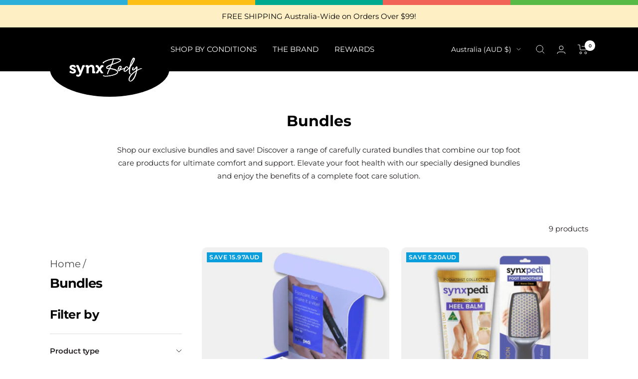

--- FILE ---
content_type: text/html; charset=utf-8
request_url: https://synxbody.com/collections/bundles
body_size: 71187
content:
<!doctype html><html class="no-js" lang="en" dir="ltr">
  <head>
   <meta name="p:domain_verify" content="57595c9b3062ff8828816b1550f27b04"/>
    <meta charset="utf-8">
    <meta name="viewport" content="width=device-width, initial-scale=1.0, height=device-height, minimum-scale=1.0">
    <meta name="theme-color" content="#000000">
    <meta name="google-site-verification" content="NdXhiyLrinarfDIr38_yTTNZpREbllrsK5wInznzEzI" /><meta name="description" content="Shop our exclusive bundles at SynxBody.com and save! Discover a range of carefully curated bundles that combine our top foot care products for ultimate comfort and support. Elevate your foot health with our specially designed bundles and enjoy the benefits of a complete foot care solution."><script type="text/javascript"> const observer = new MutationObserver(e => { e.forEach(({ addedNodes: e }) => { e.forEach(e => { 1 === e.nodeType && "SCRIPT" === e.tagName && (e.innerHTML.includes("asyncLoad") && (e.innerHTML = e.innerHTML.replace("if(window.attachEvent)", "document.addEventListener('asyncLazyLoad',function(event){asyncLoad();});if(window.attachEvent)").replaceAll(", asyncLoad", ", function(){}")), e.innerHTML.includes("PreviewBarInjector") && (e.innerHTML = e.innerHTML.replace("DOMContentLoaded", "asyncLazyLoad")), (e.className == 'analytics') && (e.type = 'text/lazyload'),(e.src.includes("assets/storefront/features")||e.src.includes("assets/shopify_pay")||e.src.includes("connect.facebook.net"))&&(e.setAttribute("data-src", e.src), e.removeAttribute("src")))})})});observer.observe(document.documentElement,{childList:!0,subtree:!0})</script><link rel="preload" href="https://cdn.shopify.com/s/files/1/0603/7530/2276/t/1/assets/section.header.js" as="script"><script src="//cdn.shopify.com/s/files/1/0603/7530/2276/t/1/assets/section.header.js" type="text/javascript"></script>
<meta property="og:type" content="website">
  <meta property="og:title" content="Bundles"><meta property="og:image" content="http://synxbody.com/cdn/shop/files/20.10.09_-_SYNX_TVC_-_web_resolution-152_b6293b19-c461-4776-bce9-2022c373a36f.jpg?v=1666338722">
  <meta property="og:image:secure_url" content="https://synxbody.com/cdn/shop/files/20.10.09_-_SYNX_TVC_-_web_resolution-152_b6293b19-c461-4776-bce9-2022c373a36f.jpg?v=1666338722">
  <meta property="og:image:width" content="2048">
  <meta property="og:image:height" content="1366"><meta property="og:description" content="Shop our exclusive bundles at SynxBody.com and save! Discover a range of carefully curated bundles that combine our top foot care products for ultimate comfort and support. Elevate your foot health with our specially designed bundles and enjoy the benefits of a complete foot care solution."><meta property="og:url" content="https://synxbody.com/collections/bundles">
<meta property="og:site_name" content="SynxBody "><meta name="twitter:card" content="summary"><meta name="twitter:title" content="Bundles">
  <meta name="twitter:description" content=""><meta name="twitter:image" content="https://synxbody.com/cdn/shop/files/20.10.09_-_SYNX_TVC_-_web_resolution-152_b6293b19-c461-4776-bce9-2022c373a36f_1200x1200_crop_center.jpg?v=1666338722">
  <meta name="twitter:image:alt" content="">

 
<!-- Added by TAPITA SEO SCHEMA-->

<!-- /Added by TAPITA SEO SCHEMA --> 

 
<!-- Google tag (gtag.js) -->
<script async src="https://www.googletagmanager.com/gtag/js?id=G-F4L5SY346N"></script>
<script>
  window.dataLayer = window.dataLayer || [];
  function gtag(){dataLayer.push(arguments);}
  gtag('js', new Date());

  gtag('config', 'G-F4L5SY346N');
</script>

<!-- Google tag (gtag.js) -->
<script async src="https://www.googletagmanager.com/gtag/js?id=AW-939249728"></script>
<script>
  window.dataLayer = window.dataLayer || [];
  function gtag(){dataLayer.push(arguments);}
  gtag('js', new Date());

  gtag('config', 'AW-939249728');
</script>

<!-- Google Tag Manager -->
<script>(function(w,d,s,l,i){w[l]=w[l]||[];w[l].push({'gtm.start':
new Date().getTime(),event:'gtm.js'});var f=d.getElementsByTagName(s)[0],
j=d.createElement(s),dl=l!='dataLayer'?'&l='+l:'';j.async=true;j.src=
'https://www.googletagmanager.com/gtm.js?id='+i+dl;f.parentNode.insertBefore(j,f);
})(window,document,'script','dataLayer','GTM-TB3PXSBW');</script>
<!-- End Google Tag Manager -->





    

    
    
    
    
      

    
    
    
    

    <title>Bundles - SynxBody</title>

   
    <link rel="canonical" href="https://synxbody.com/collections/bundles"><link rel="shortcut icon" href="//synxbody.com/cdn/shop/files/Synx_favicon_4_96x96.png?v=1676173015" type="image/png"><link rel="preconnect" href="https://cdn.shopify.com">
    <link rel="dns-prefetch" href="https://productreviews.shopifycdn.com">
    <link rel="dns-prefetch" href="https://www.google-analytics.com"><link rel="preconnect" href="https://fonts.shopifycdn.com" crossorigin><link rel="preload" as="style" href="//synxbody.com/cdn/shop/t/64/assets/theme.css?v=176555340267437639021766542634">
    <link rel="preload" as="script" href="//synxbody.com/cdn/shop/t/64/assets/vendor.js?v=31715688253868339281671261571">
    <link rel="preload" as="script" href="//synxbody.com/cdn/shop/t/64/assets/theme.js?v=137115098074343830581671261571">


  <script type="application/ld+json">
  {
    "@context": "https://schema.org",
    "@type": "BreadcrumbList",
  "itemListElement": [{
      "@type": "ListItem",
      "position": 1,
      "name": "Home",
      "item": "https://synxbody.com"
    },{
          "@type": "ListItem",
          "position": 2,
          "name": "Bundles",
          "item": "https://synxbody.com/collections/bundles"
        }]
  }
  </script>

    <link rel="preload" href="//synxbody.com/cdn/fonts/montserrat/montserrat_n7.3c434e22befd5c18a6b4afadb1e3d77c128c7939.woff2" as="font" type="font/woff2" crossorigin><link rel="preload" href="//synxbody.com/cdn/fonts/montserrat/montserrat_n4.81949fa0ac9fd2021e16436151e8eaa539321637.woff2" as="font" type="font/woff2" crossorigin><style>
  /* Typography (heading) */
  @font-face {
  font-family: Montserrat;
  font-weight: 700;
  font-style: normal;
  font-display: swap;
  src: url("//synxbody.com/cdn/fonts/montserrat/montserrat_n7.3c434e22befd5c18a6b4afadb1e3d77c128c7939.woff2") format("woff2"),
       url("//synxbody.com/cdn/fonts/montserrat/montserrat_n7.5d9fa6e2cae713c8fb539a9876489d86207fe957.woff") format("woff");
}

@font-face {
  font-family: Montserrat;
  font-weight: 700;
  font-style: italic;
  font-display: swap;
  src: url("//synxbody.com/cdn/fonts/montserrat/montserrat_i7.a0d4a463df4f146567d871890ffb3c80408e7732.woff2") format("woff2"),
       url("//synxbody.com/cdn/fonts/montserrat/montserrat_i7.f6ec9f2a0681acc6f8152c40921d2a4d2e1a2c78.woff") format("woff");
}

/* Typography (body) */
  @font-face {
  font-family: Montserrat;
  font-weight: 400;
  font-style: normal;
  font-display: swap;
  src: url("//synxbody.com/cdn/fonts/montserrat/montserrat_n4.81949fa0ac9fd2021e16436151e8eaa539321637.woff2") format("woff2"),
       url("//synxbody.com/cdn/fonts/montserrat/montserrat_n4.a6c632ca7b62da89c3594789ba828388aac693fe.woff") format("woff");
}

@font-face {
  font-family: Montserrat;
  font-weight: 400;
  font-style: italic;
  font-display: swap;
  src: url("//synxbody.com/cdn/fonts/montserrat/montserrat_i4.5a4ea298b4789e064f62a29aafc18d41f09ae59b.woff2") format("woff2"),
       url("//synxbody.com/cdn/fonts/montserrat/montserrat_i4.072b5869c5e0ed5b9d2021e4c2af132e16681ad2.woff") format("woff");
}

@font-face {
  font-family: Montserrat;
  font-weight: 600;
  font-style: normal;
  font-display: swap;
  src: url("//synxbody.com/cdn/fonts/montserrat/montserrat_n6.1326b3e84230700ef15b3a29fb520639977513e0.woff2") format("woff2"),
       url("//synxbody.com/cdn/fonts/montserrat/montserrat_n6.652f051080eb14192330daceed8cd53dfdc5ead9.woff") format("woff");
}

@font-face {
  font-family: Montserrat;
  font-weight: 600;
  font-style: italic;
  font-display: swap;
  src: url("//synxbody.com/cdn/fonts/montserrat/montserrat_i6.e90155dd2f004112a61c0322d66d1f59dadfa84b.woff2") format("woff2"),
       url("//synxbody.com/cdn/fonts/montserrat/montserrat_i6.41470518d8e9d7f1bcdd29a447c2397e5393943f.woff") format("woff");
}

:root {--heading-color: 8, 8, 8;
  
    --heading-h2-color: #000000;
    --text-color: 35, 31, 31;
    --background: 255, 255, 255;
    --secondary-background: 179, 215, 228;
    --border-color: 222, 221, 221;
    --border-color-darker: 167, 165, 165;
    --success-color: 46, 158, 123;
    --success-background: 213, 236, 229;
    --error-color: 222, 42, 42;
    --error-background: 253, 240, 240;
    --primary-button-background: 0, 160, 221;
    --primary-button-text-color: 255, 255, 255;
    --secondary-button-background: 243, 255, 52;
    --secondary-button-text-color: 40, 40, 40;
    --product-star-rating: 246, 164, 41;
    --product-on-sale-accent: 10, 159, 220;
    --product-sold-out-accent: 111, 113, 155;
    --product-custom-label-background: 64, 93, 230;
    --product-custom-label-text-color: 255, 255, 255;
    --product-custom-label-2-background: 243, 255, 52;
    --product-custom-label-2-text-color: 0, 0, 0;
    --product-low-stock-text-color: 222, 42, 42;
    --product-in-stock-text-color: 46, 158, 123;
    --loading-bar-background: 35, 31, 31;

    /* We duplicate some "base" colors as root colors, which is useful to use on drawer elements or popover without. Those should not be overridden to avoid issues */
    --root-heading-color: 8, 8, 8;
    --root-text-color: 35, 31, 31;
    --root-background: 255, 255, 255;
    --root-border-color: 222, 221, 221;
    --root-primary-button-background: 0, 160, 221;
    --root-primary-button-text-color: 255, 255, 255;

    --base-font-size: 15px;
    --heading-font-family: Montserrat, sans-serif;
    --heading-font-weight: 700;
    --heading-font-style: normal;
    --heading-text-transform: normal;
    --text-font-family: Montserrat, sans-serif;
    --text-font-weight: 400;
    --text-font-style: normal;
    --text-font-bold-weight: 600;

    /* Typography (font size) */
    --heading-xxsmall-font-size: 11px;
    --heading-xsmall-font-size: 11px;
    --heading-small-font-size: 12px;
    --heading-large-font-size: 36px;
    --heading-h1-font-size: 36px;
    --heading-h2-font-size: 30px;
    --heading-h3-font-size: 26px;
    --heading-h4-font-size: 24px;
    --heading-h5-font-size: 20px;
    --heading-h6-font-size: 16px;

    /* Control the look and feel of the theme by changing radius of various elements */
    --button-border-radius: 0px;
    --block-border-radius: 0px;
    --block-border-radius-reduced: 0px;
    --color-swatch-border-radius: 0px;

    /* Button size */
    --button-height: 48px;
    --button-small-height: 40px;

    /* Form related */
    --form-input-field-height: 48px;
    --form-input-gap: 16px;
    --form-submit-margin: 24px;

    /* Product listing related variables */
    --product-list-block-spacing: 32px;

    /* Video related */
    --play-button-background: 255, 255, 255;
    --play-button-arrow: 35, 31, 31;

    /* RTL support */
    --transform-logical-flip: 1;
    --transform-origin-start: left;
    --transform-origin-end: right;

    /* Other */
    --zoom-cursor-svg-url: url(//synxbody.com/cdn/shop/t/64/assets/zoom-cursor.svg?v=19838565261522785431689673948);
    --arrow-right-svg-url: url(//synxbody.com/cdn/shop/t/64/assets/arrow-right.svg?v=7424496293816805411689673948);
    --arrow-left-svg-url: url(//synxbody.com/cdn/shop/t/64/assets/arrow-left.svg?v=56940374256983333231689673948);

    /* Some useful variables that we can reuse in our CSS. Some explanation are needed for some of them:
       - container-max-width-minus-gutters: represents the container max width without the edge gutters
       - container-outer-width: considering the screen width, represent all the space outside the container
       - container-outer-margin: same as container-outer-width but get set to 0 inside a container
       - container-inner-width: the effective space inside the container (minus gutters)
       - grid-column-width: represents the width of a single column of the grid
       - vertical-breather: this is a variable that defines the global "spacing" between sections, and inside the section
                            to create some "breath" and minimum spacing
     */
    --container-max-width: 1600px;
    --container-gutter: 24px;
    --container-max-width-minus-gutters: calc(var(--container-max-width) - (var(--container-gutter)) * 2);
    --container-outer-width: max(calc((100vw - var(--container-max-width-minus-gutters)) / 2), var(--container-gutter));
    --container-outer-margin: var(--container-outer-width);
    --container-inner-width: calc(100vw - var(--container-outer-width) * 2);

    --grid-column-count: 10;
    --grid-gap: 24px;
    --grid-column-width: calc((100vw - var(--container-outer-width) * 2 - var(--grid-gap) * (var(--grid-column-count) - 1)) / var(--grid-column-count));

    --vertical-breather: 48px;
    --vertical-breather-tight: 48px;

    /* Shopify related variables */
    --payment-terms-background-color: #ffffff;
  }

  @media screen and (min-width: 741px) {
    :root {
      --container-gutter: 40px;
      --grid-column-count: 20;
      --vertical-breather: 64px;
      --vertical-breather-tight: 64px;

      /* Typography (font size) */
      --heading-xsmall-font-size: 12px;
      --heading-small-font-size: 13px;
      --heading-large-font-size: 52px;
      --heading-h1-font-size: 48px;
      --heading-h2-font-size: 38px;
      --heading-h3-font-size: 32px;
      --heading-h4-font-size: 24px;
      --heading-h5-font-size: 20px;
      --heading-h6-font-size: 18px;

      /* Form related */
      --form-input-field-height: 52px;
      --form-submit-margin: 32px;

      /* Button size */
      --button-height: 52px;
      --button-small-height: 44px;
    }
  }

  @media screen and (min-width: 1200px) {
    :root {
      --vertical-breather: 80px;
      --vertical-breather-tight: 64px;
      --product-list-block-spacing: 48px;

      /* Typography */
      --heading-large-font-size: 64px;
      --heading-h1-font-size: 56px;
      --heading-h2-font-size: 48px;
      --heading-h3-font-size: 36px;
      --heading-h4-font-size: 30px;
      --heading-h5-font-size: 24px;
      --heading-h6-font-size: 18px;
    }
  }

  @media screen and (min-width: 1600px) {
    :root {
      --vertical-breather: 90px;
      --vertical-breather-tight: 64px;
    }
  }
</style>
    <script>
  // This allows to expose several variables to the global scope, to be used in scripts
  window.themeVariables = {
    settings: {
      direction: "ltr",
      pageType: "collection",
      cartCount: 0,
      moneyFormat: "\u003cspan class=money\u003e{{amount}}AUD\u003c\/span\u003e",
      moneyWithCurrencyFormat: "\u003cspan class=money\u003e{{amount}} AUD\u003c\/span\u003e",
      showVendor: false,
      discountMode: "saving",
      currencyCodeEnabled: true,
      searchMode: "product,article,page,collection",
      searchUnavailableProducts: "last",
      cartType: "page",
      cartCurrency: "AUD",
      mobileZoomFactor: 2.5
    },

    routes: {
      host: "synxbody.com",
      rootUrl: "\/",
      rootUrlWithoutSlash: '',
      cartUrl: "\/cart",
      cartAddUrl: "\/cart\/add",
      cartChangeUrl: "\/cart\/change",
      searchUrl: "\/search",
      predictiveSearchUrl: "\/search\/suggest",
      productRecommendationsUrl: "\/recommendations\/products"
    },

    strings: {
      accessibilityDelete: "Delete",
      accessibilityClose: "Close",
      collectionSoldOut: "Sold out",
      collectionDiscount: "Save @savings@",
      productSalePrice: "Sale price",
      productRegularPrice: "Regular price",
      productFormUnavailable: "Unavailable",
      productFormSoldOut: "Sold out",
      productFormPreOrder: "Pre-order",
      productFormAddToCart: "Add to cart",
      searchNoResults: "No results could be found.",
      searchNewSearch: "New search",
      searchProducts: "Products",
      searchArticles: "Journal",
      searchPages: "Pages",
      searchCollections: "Collections",
      cartViewCart: "View cart",
      cartItemAdded: "Item added to your cart!",
      cartItemAddedShort: "Added to your cart!",
      cartAddOrderNote: "Add order note",
      cartEditOrderNote: "Edit order note",
      shippingEstimatorNoResults: "Sorry, we do not ship to your address.",
      shippingEstimatorOneResult: "There is one shipping rate for your address:",
      shippingEstimatorMultipleResults: "There are several shipping rates for your address:",
      shippingEstimatorError: "One or more error occurred while retrieving shipping rates:"
    },

    libs: {
      flickity: "\/\/synxbody.com\/cdn\/shop\/t\/64\/assets\/flickity.js?v=176646718982628074891671261571",
      photoswipe: "\/\/synxbody.com\/cdn\/shop\/t\/64\/assets\/photoswipe.js?v=132268647426145925301671261571",
      qrCode: "\/\/synxbody.com\/cdn\/shopifycloud\/storefront\/assets\/themes_support\/vendor\/qrcode-3f2b403b.js"
    },

    breakpoints: {
      phone: 'screen and (max-width: 740px)',
      tablet: 'screen and (min-width: 741px) and (max-width: 999px)',
      tabletAndUp: 'screen and (min-width: 741px)',
      pocket: 'screen and (max-width: 999px)',
      lap: 'screen and (min-width: 1000px) and (max-width: 1199px)',
      lapAndUp: 'screen and (min-width: 1000px)',
      desktop: 'screen and (min-width: 1200px)',
      wide: 'screen and (min-width: 1400px)'
    }
  };

  if ('noModule' in HTMLScriptElement.prototype) {
    // Old browsers (like IE) that does not support module will be considered as if not executing JS at all
    document.documentElement.className = document.documentElement.className.replace('no-js', 'js');

    requestAnimationFrame(() => {
      const viewportHeight = (window.visualViewport ? window.visualViewport.height : document.documentElement.clientHeight);
      document.documentElement.style.setProperty('--window-height',viewportHeight + 'px');
    });
  }</script>

    <link rel="stylesheet" href="//synxbody.com/cdn/shop/t/64/assets/slick.css?v=98340474046176884051671261571">
    <link rel="stylesheet" href="//synxbody.com/cdn/shop/t/64/assets/theme.css?v=176555340267437639021766542634">

    <script src="//synxbody.com/cdn/shop/t/64/assets/jquery-3.6.0.min.js?v=8324501383853434791671261571" defer></script>
    <script src="//synxbody.com/cdn/shop/t/64/assets/vendor.js?v=31715688253868339281671261571" defer></script>
    <script src="//synxbody.com/cdn/shop/t/64/assets/theme.js?v=137115098074343830581671261571" defer></script>
    <script src="//synxbody.com/cdn/shop/t/64/assets/slick.min.js?v=71779134894361685811671261571" defer></script>
    <script src="//synxbody.com/cdn/shop/t/64/assets/custom.js?v=124753650695630065631671261571" defer></script><script>window.performance && window.performance.mark && window.performance.mark('shopify.content_for_header.start');</script><meta name="google-site-verification" content="s80vL0deRuiy13vnRUX8soO_PUUEcxH2ieewdwmDF9c">
<meta name="google-site-verification" content="aMbg2dYxOW0jGYQxRERzuWXPaqP09jJs-MoAq95hzMY">
<meta name="google-site-verification" content="NdXhiyLrinarfDIr38_yTTNZpREbllrsK5wInznzEzI">
<meta name="facebook-domain-verification" content="do2fo5r1r508xxtwa50oxyi4mf5ucs">
<meta id="shopify-digital-wallet" name="shopify-digital-wallet" content="/14290558/digital_wallets/dialog">
<meta name="shopify-checkout-api-token" content="f779d78fa77d34f38ceb3e8db99aa198">
<meta id="in-context-paypal-metadata" data-shop-id="14290558" data-venmo-supported="false" data-environment="production" data-locale="en_US" data-paypal-v4="true" data-currency="AUD">
<link rel="alternate" type="application/atom+xml" title="Feed" href="/collections/bundles.atom" />
<link rel="alternate" type="application/json+oembed" href="https://synxbody.com/collections/bundles.oembed">
<script async="async" src="/checkouts/internal/preloads.js?locale=en-AU"></script>
<link rel="preconnect" href="https://shop.app" crossorigin="anonymous">
<script async="async" src="https://shop.app/checkouts/internal/preloads.js?locale=en-AU&shop_id=14290558" crossorigin="anonymous"></script>
<script id="apple-pay-shop-capabilities" type="application/json">{"shopId":14290558,"countryCode":"AU","currencyCode":"AUD","merchantCapabilities":["supports3DS"],"merchantId":"gid:\/\/shopify\/Shop\/14290558","merchantName":"SynxBody ","requiredBillingContactFields":["postalAddress","email","phone"],"requiredShippingContactFields":["postalAddress","email","phone"],"shippingType":"shipping","supportedNetworks":["visa","masterCard","amex","jcb"],"total":{"type":"pending","label":"SynxBody ","amount":"1.00"},"shopifyPaymentsEnabled":true,"supportsSubscriptions":true}</script>
<script id="shopify-features" type="application/json">{"accessToken":"f779d78fa77d34f38ceb3e8db99aa198","betas":["rich-media-storefront-analytics"],"domain":"synxbody.com","predictiveSearch":true,"shopId":14290558,"locale":"en"}</script>
<script>var Shopify = Shopify || {};
Shopify.shop = "synxsole-r.myshopify.com";
Shopify.locale = "en";
Shopify.currency = {"active":"AUD","rate":"1.0"};
Shopify.country = "AU";
Shopify.theme = {"name":"Merox-Synxbody - Production [Okendo]","id":122007978039,"schema_name":"Focal","schema_version":"8.7.6","theme_store_id":null,"role":"main"};
Shopify.theme.handle = "null";
Shopify.theme.style = {"id":null,"handle":null};
Shopify.cdnHost = "synxbody.com/cdn";
Shopify.routes = Shopify.routes || {};
Shopify.routes.root = "/";</script>
<script type="module">!function(o){(o.Shopify=o.Shopify||{}).modules=!0}(window);</script>
<script>!function(o){function n(){var o=[];function n(){o.push(Array.prototype.slice.apply(arguments))}return n.q=o,n}var t=o.Shopify=o.Shopify||{};t.loadFeatures=n(),t.autoloadFeatures=n()}(window);</script>
<script>
  window.ShopifyPay = window.ShopifyPay || {};
  window.ShopifyPay.apiHost = "shop.app\/pay";
  window.ShopifyPay.redirectState = null;
</script>
<script id="shop-js-analytics" type="application/json">{"pageType":"collection"}</script>
<script defer="defer" async type="module" src="//synxbody.com/cdn/shopifycloud/shop-js/modules/v2/client.init-shop-cart-sync_IZsNAliE.en.esm.js"></script>
<script defer="defer" async type="module" src="//synxbody.com/cdn/shopifycloud/shop-js/modules/v2/chunk.common_0OUaOowp.esm.js"></script>
<script type="module">
  await import("//synxbody.com/cdn/shopifycloud/shop-js/modules/v2/client.init-shop-cart-sync_IZsNAliE.en.esm.js");
await import("//synxbody.com/cdn/shopifycloud/shop-js/modules/v2/chunk.common_0OUaOowp.esm.js");

  window.Shopify.SignInWithShop?.initShopCartSync?.({"fedCMEnabled":true,"windoidEnabled":true});

</script>
<script>
  window.Shopify = window.Shopify || {};
  if (!window.Shopify.featureAssets) window.Shopify.featureAssets = {};
  window.Shopify.featureAssets['shop-js'] = {"shop-cart-sync":["modules/v2/client.shop-cart-sync_DLOhI_0X.en.esm.js","modules/v2/chunk.common_0OUaOowp.esm.js"],"init-fed-cm":["modules/v2/client.init-fed-cm_C6YtU0w6.en.esm.js","modules/v2/chunk.common_0OUaOowp.esm.js"],"shop-button":["modules/v2/client.shop-button_BCMx7GTG.en.esm.js","modules/v2/chunk.common_0OUaOowp.esm.js"],"shop-cash-offers":["modules/v2/client.shop-cash-offers_BT26qb5j.en.esm.js","modules/v2/chunk.common_0OUaOowp.esm.js","modules/v2/chunk.modal_CGo_dVj3.esm.js"],"init-windoid":["modules/v2/client.init-windoid_B9PkRMql.en.esm.js","modules/v2/chunk.common_0OUaOowp.esm.js"],"init-shop-email-lookup-coordinator":["modules/v2/client.init-shop-email-lookup-coordinator_DZkqjsbU.en.esm.js","modules/v2/chunk.common_0OUaOowp.esm.js"],"shop-toast-manager":["modules/v2/client.shop-toast-manager_Di2EnuM7.en.esm.js","modules/v2/chunk.common_0OUaOowp.esm.js"],"shop-login-button":["modules/v2/client.shop-login-button_BtqW_SIO.en.esm.js","modules/v2/chunk.common_0OUaOowp.esm.js","modules/v2/chunk.modal_CGo_dVj3.esm.js"],"avatar":["modules/v2/client.avatar_BTnouDA3.en.esm.js"],"pay-button":["modules/v2/client.pay-button_CWa-C9R1.en.esm.js","modules/v2/chunk.common_0OUaOowp.esm.js"],"init-shop-cart-sync":["modules/v2/client.init-shop-cart-sync_IZsNAliE.en.esm.js","modules/v2/chunk.common_0OUaOowp.esm.js"],"init-customer-accounts":["modules/v2/client.init-customer-accounts_DenGwJTU.en.esm.js","modules/v2/client.shop-login-button_BtqW_SIO.en.esm.js","modules/v2/chunk.common_0OUaOowp.esm.js","modules/v2/chunk.modal_CGo_dVj3.esm.js"],"init-shop-for-new-customer-accounts":["modules/v2/client.init-shop-for-new-customer-accounts_JdHXxpS9.en.esm.js","modules/v2/client.shop-login-button_BtqW_SIO.en.esm.js","modules/v2/chunk.common_0OUaOowp.esm.js","modules/v2/chunk.modal_CGo_dVj3.esm.js"],"init-customer-accounts-sign-up":["modules/v2/client.init-customer-accounts-sign-up_D6__K_p8.en.esm.js","modules/v2/client.shop-login-button_BtqW_SIO.en.esm.js","modules/v2/chunk.common_0OUaOowp.esm.js","modules/v2/chunk.modal_CGo_dVj3.esm.js"],"checkout-modal":["modules/v2/client.checkout-modal_C_ZQDY6s.en.esm.js","modules/v2/chunk.common_0OUaOowp.esm.js","modules/v2/chunk.modal_CGo_dVj3.esm.js"],"shop-follow-button":["modules/v2/client.shop-follow-button_XetIsj8l.en.esm.js","modules/v2/chunk.common_0OUaOowp.esm.js","modules/v2/chunk.modal_CGo_dVj3.esm.js"],"lead-capture":["modules/v2/client.lead-capture_DvA72MRN.en.esm.js","modules/v2/chunk.common_0OUaOowp.esm.js","modules/v2/chunk.modal_CGo_dVj3.esm.js"],"shop-login":["modules/v2/client.shop-login_ClXNxyh6.en.esm.js","modules/v2/chunk.common_0OUaOowp.esm.js","modules/v2/chunk.modal_CGo_dVj3.esm.js"],"payment-terms":["modules/v2/client.payment-terms_CNlwjfZz.en.esm.js","modules/v2/chunk.common_0OUaOowp.esm.js","modules/v2/chunk.modal_CGo_dVj3.esm.js"]};
</script>
<script>(function() {
  var isLoaded = false;
  function asyncLoad() {
    if (isLoaded) return;
    isLoaded = true;
    var urls = ["https:\/\/storelocator.w3apps.co\/js\/include.js?shop=synxsole-r.myshopify.com","https:\/\/cdn-loyalty.yotpo.com\/loader\/YUsAAZZGAYNRA7vcCWhh4Q.js?shop=synxsole-r.myshopify.com","https:\/\/cdn.logbase.io\/lb-upsell-wrapper.js?shop=synxsole-r.myshopify.com"];
    for (var i = 0; i < urls.length; i++) {
      var s = document.createElement('script');
      s.type = 'text/javascript';
      s.async = true;
      s.src = urls[i];
      var x = document.getElementsByTagName('script')[0];
      x.parentNode.insertBefore(s, x);
    }
  };
  if(window.attachEvent) {
    window.attachEvent('onload', asyncLoad);
  } else {
    window.addEventListener('load', asyncLoad, false);
  }
})();</script>
<script id="__st">var __st={"a":14290558,"offset":28800,"reqid":"fafaa06a-e40e-47d5-be5b-c0240cc81473-1768380830","pageurl":"synxbody.com\/collections\/bundles","u":"63c34b0bf3c8","p":"collection","rtyp":"collection","rid":262797099063};</script>
<script>window.ShopifyPaypalV4VisibilityTracking = true;</script>
<script id="captcha-bootstrap">!function(){'use strict';const t='contact',e='account',n='new_comment',o=[[t,t],['blogs',n],['comments',n],[t,'customer']],c=[[e,'customer_login'],[e,'guest_login'],[e,'recover_customer_password'],[e,'create_customer']],r=t=>t.map((([t,e])=>`form[action*='/${t}']:not([data-nocaptcha='true']) input[name='form_type'][value='${e}']`)).join(','),a=t=>()=>t?[...document.querySelectorAll(t)].map((t=>t.form)):[];function s(){const t=[...o],e=r(t);return a(e)}const i='password',u='form_key',d=['recaptcha-v3-token','g-recaptcha-response','h-captcha-response',i],f=()=>{try{return window.sessionStorage}catch{return}},m='__shopify_v',_=t=>t.elements[u];function p(t,e,n=!1){try{const o=window.sessionStorage,c=JSON.parse(o.getItem(e)),{data:r}=function(t){const{data:e,action:n}=t;return t[m]||n?{data:e,action:n}:{data:t,action:n}}(c);for(const[e,n]of Object.entries(r))t.elements[e]&&(t.elements[e].value=n);n&&o.removeItem(e)}catch(o){console.error('form repopulation failed',{error:o})}}const l='form_type',E='cptcha';function T(t){t.dataset[E]=!0}const w=window,h=w.document,L='Shopify',v='ce_forms',y='captcha';let A=!1;((t,e)=>{const n=(g='f06e6c50-85a8-45c8-87d0-21a2b65856fe',I='https://cdn.shopify.com/shopifycloud/storefront-forms-hcaptcha/ce_storefront_forms_captcha_hcaptcha.v1.5.2.iife.js',D={infoText:'Protected by hCaptcha',privacyText:'Privacy',termsText:'Terms'},(t,e,n)=>{const o=w[L][v],c=o.bindForm;if(c)return c(t,g,e,D).then(n);var r;o.q.push([[t,g,e,D],n]),r=I,A||(h.body.append(Object.assign(h.createElement('script'),{id:'captcha-provider',async:!0,src:r})),A=!0)});var g,I,D;w[L]=w[L]||{},w[L][v]=w[L][v]||{},w[L][v].q=[],w[L][y]=w[L][y]||{},w[L][y].protect=function(t,e){n(t,void 0,e),T(t)},Object.freeze(w[L][y]),function(t,e,n,w,h,L){const[v,y,A,g]=function(t,e,n){const i=e?o:[],u=t?c:[],d=[...i,...u],f=r(d),m=r(i),_=r(d.filter((([t,e])=>n.includes(e))));return[a(f),a(m),a(_),s()]}(w,h,L),I=t=>{const e=t.target;return e instanceof HTMLFormElement?e:e&&e.form},D=t=>v().includes(t);t.addEventListener('submit',(t=>{const e=I(t);if(!e)return;const n=D(e)&&!e.dataset.hcaptchaBound&&!e.dataset.recaptchaBound,o=_(e),c=g().includes(e)&&(!o||!o.value);(n||c)&&t.preventDefault(),c&&!n&&(function(t){try{if(!f())return;!function(t){const e=f();if(!e)return;const n=_(t);if(!n)return;const o=n.value;o&&e.removeItem(o)}(t);const e=Array.from(Array(32),(()=>Math.random().toString(36)[2])).join('');!function(t,e){_(t)||t.append(Object.assign(document.createElement('input'),{type:'hidden',name:u})),t.elements[u].value=e}(t,e),function(t,e){const n=f();if(!n)return;const o=[...t.querySelectorAll(`input[type='${i}']`)].map((({name:t})=>t)),c=[...d,...o],r={};for(const[a,s]of new FormData(t).entries())c.includes(a)||(r[a]=s);n.setItem(e,JSON.stringify({[m]:1,action:t.action,data:r}))}(t,e)}catch(e){console.error('failed to persist form',e)}}(e),e.submit())}));const S=(t,e)=>{t&&!t.dataset[E]&&(n(t,e.some((e=>e===t))),T(t))};for(const o of['focusin','change'])t.addEventListener(o,(t=>{const e=I(t);D(e)&&S(e,y())}));const B=e.get('form_key'),M=e.get(l),P=B&&M;t.addEventListener('DOMContentLoaded',(()=>{const t=y();if(P)for(const e of t)e.elements[l].value===M&&p(e,B);[...new Set([...A(),...v().filter((t=>'true'===t.dataset.shopifyCaptcha))])].forEach((e=>S(e,t)))}))}(h,new URLSearchParams(w.location.search),n,t,e,['guest_login'])})(!0,!0)}();</script>
<script integrity="sha256-4kQ18oKyAcykRKYeNunJcIwy7WH5gtpwJnB7kiuLZ1E=" data-source-attribution="shopify.loadfeatures" defer="defer" src="//synxbody.com/cdn/shopifycloud/storefront/assets/storefront/load_feature-a0a9edcb.js" crossorigin="anonymous"></script>
<script crossorigin="anonymous" defer="defer" src="//synxbody.com/cdn/shopifycloud/storefront/assets/shopify_pay/storefront-65b4c6d7.js?v=20250812"></script>
<script data-source-attribution="shopify.dynamic_checkout.dynamic.init">var Shopify=Shopify||{};Shopify.PaymentButton=Shopify.PaymentButton||{isStorefrontPortableWallets:!0,init:function(){window.Shopify.PaymentButton.init=function(){};var t=document.createElement("script");t.src="https://synxbody.com/cdn/shopifycloud/portable-wallets/latest/portable-wallets.en.js",t.type="module",document.head.appendChild(t)}};
</script>
<script data-source-attribution="shopify.dynamic_checkout.buyer_consent">
  function portableWalletsHideBuyerConsent(e){var t=document.getElementById("shopify-buyer-consent"),n=document.getElementById("shopify-subscription-policy-button");t&&n&&(t.classList.add("hidden"),t.setAttribute("aria-hidden","true"),n.removeEventListener("click",e))}function portableWalletsShowBuyerConsent(e){var t=document.getElementById("shopify-buyer-consent"),n=document.getElementById("shopify-subscription-policy-button");t&&n&&(t.classList.remove("hidden"),t.removeAttribute("aria-hidden"),n.addEventListener("click",e))}window.Shopify?.PaymentButton&&(window.Shopify.PaymentButton.hideBuyerConsent=portableWalletsHideBuyerConsent,window.Shopify.PaymentButton.showBuyerConsent=portableWalletsShowBuyerConsent);
</script>
<script data-source-attribution="shopify.dynamic_checkout.cart.bootstrap">document.addEventListener("DOMContentLoaded",(function(){function t(){return document.querySelector("shopify-accelerated-checkout-cart, shopify-accelerated-checkout")}if(t())Shopify.PaymentButton.init();else{new MutationObserver((function(e,n){t()&&(Shopify.PaymentButton.init(),n.disconnect())})).observe(document.body,{childList:!0,subtree:!0})}}));
</script>
<link id="shopify-accelerated-checkout-styles" rel="stylesheet" media="screen" href="https://synxbody.com/cdn/shopifycloud/portable-wallets/latest/accelerated-checkout-backwards-compat.css" crossorigin="anonymous">
<style id="shopify-accelerated-checkout-cart">
        #shopify-buyer-consent {
  margin-top: 1em;
  display: inline-block;
  width: 100%;
}

#shopify-buyer-consent.hidden {
  display: none;
}

#shopify-subscription-policy-button {
  background: none;
  border: none;
  padding: 0;
  text-decoration: underline;
  font-size: inherit;
  cursor: pointer;
}

#shopify-subscription-policy-button::before {
  box-shadow: none;
}

      </style>

<script>window.performance && window.performance.mark && window.performance.mark('shopify.content_for_header.end');</script><script src="//cdn.shopify.com/s/files/1/0574/0809/4268/t/1/assets/bootstrap-20.0.46.js" type="text/javascript"></script>

<script>window.BOLD = window.BOLD || {};
    window.BOLD.common = window.BOLD.common || {};
    window.BOLD.common.Shopify = window.BOLD.common.Shopify || {};
    window.BOLD.common.Shopify.shop = {
      domain: 'synxbody.com',
      permanent_domain: 'synxsole-r.myshopify.com',
      url: 'https://synxbody.com',
      secure_url: 'https://synxbody.com',
      money_format: "\u003cspan class=money\u003e{{amount}}AUD\u003c\/span\u003e",
      currency: "AUD"
    };
    window.BOLD.common.Shopify.customer = {
      id: null,
      tags: null,
    };
    window.BOLD.common.Shopify.cart = {"note":null,"attributes":{},"original_total_price":0,"total_price":0,"total_discount":0,"total_weight":0.0,"item_count":0,"items":[],"requires_shipping":false,"currency":"AUD","items_subtotal_price":0,"cart_level_discount_applications":[],"checkout_charge_amount":0};
    window.BOLD.common.template = 'collection';window.BOLD.common.Shopify.formatMoney = function(money, format) {
        function n(t, e) {
            return "undefined" == typeof t ? e : t
        }
        function r(t, e, r, i) {
            if (e = n(e, 2),
                r = n(r, ","),
                i = n(i, "."),
            isNaN(t) || null == t)
                return 0;
            t = (t / 100).toFixed(e);
            var o = t.split(".")
                , a = o[0].replace(/(\d)(?=(\d\d\d)+(?!\d))/g, "$1" + r)
                , s = o[1] ? i + o[1] : "";
            return a + s
        }
        "string" == typeof money && (money = money.replace(".", ""));
        var i = ""
            , o = /\{\{\s*(\w+)\s*\}\}/
            , a = format || window.BOLD.common.Shopify.shop.money_format || window.Shopify.money_format || "$ {{ amount }}";
        switch (a.match(o)[1]) {
            case "amount":
                i = r(money, 2, ",", ".");
                break;
            case "amount_no_decimals":
                i = r(money, 0, ",", ".");
                break;
            case "amount_with_comma_separator":
                i = r(money, 2, ".", ",");
                break;
            case "amount_no_decimals_with_comma_separator":
                i = r(money, 0, ".", ",");
                break;
            case "amount_with_space_separator":
                i = r(money, 2, " ", ",");
                break;
            case "amount_no_decimals_with_space_separator":
                i = r(money, 0, " ", ",");
                break;
            case "amount_with_apostrophe_separator":
                i = r(money, 2, "'", ".");
                break;
        }
        return a.replace(o, i);
    };
    window.BOLD.common.Shopify.saveProduct = function (handle, product) {
      if (typeof handle === 'string' && typeof window.BOLD.common.Shopify.products[handle] === 'undefined') {
        if (typeof product === 'number') {
          window.BOLD.common.Shopify.handles[product] = handle;
          product = { id: product };
        }
        window.BOLD.common.Shopify.products[handle] = product;
      }
    };
    window.BOLD.common.Shopify.saveVariant = function (variant_id, variant) {
      if (typeof variant_id === 'number' && typeof window.BOLD.common.Shopify.variants[variant_id] === 'undefined') {
        window.BOLD.common.Shopify.variants[variant_id] = variant;
      }
    };window.BOLD.common.Shopify.products = window.BOLD.common.Shopify.products || {};
    window.BOLD.common.Shopify.variants = window.BOLD.common.Shopify.variants || {};
    window.BOLD.common.Shopify.handles = window.BOLD.common.Shopify.handles || {};window.BOLD.common.Shopify.saveProduct(null, null);window.BOLD.apps_installed = {"Product Upsell":3,"Xero":1} || {};window.BOLD.common.Shopify.saveProduct("synxpedi-footcare-gift-set", 7372824805431);window.BOLD.common.Shopify.saveVariant(41987779264567, { product_id: 7372824805431, product_handle: "synxpedi-footcare-gift-set", price: 9900, group_id: '', csp_metafield: {}});window.BOLD.common.Shopify.saveProduct("heel-care-duo-for-cracked-and-dry-heels", 7288620154935);window.BOLD.common.Shopify.saveVariant(41695937888311, { product_id: 7288620154935, product_handle: "heel-care-duo-for-cracked-and-dry-heels", price: 4678, group_id: '', csp_metafield: {}});window.BOLD.common.Shopify.saveProduct("align-recover-pack", 7230226464823);window.BOLD.common.Shopify.saveVariant(41493519269943, { product_id: 7230226464823, product_handle: "align-recover-pack", price: 11609, group_id: '', csp_metafield: {}});window.BOLD.common.Shopify.saveProduct("recover-revive-bundle", 7044334354487);window.BOLD.common.Shopify.saveVariant(40878487928887, { product_id: 7044334354487, product_handle: "recover-revive-bundle", price: 11699, group_id: '', csp_metafield: {}});window.BOLD.common.Shopify.saveProduct("no-more-burning-feet-pack", 6644832239671);window.BOLD.common.Shopify.saveVariant(39693518274615, { product_id: 6644832239671, product_handle: "no-more-burning-feet-pack", price: 8367, group_id: '', csp_metafield: {}});window.BOLD.common.Shopify.saveVariant(39693518307383, { product_id: 6644832239671, product_handle: "no-more-burning-feet-pack", price: 8367, group_id: '', csp_metafield: {}});window.BOLD.common.Shopify.saveVariant(39693518340151, { product_id: 6644832239671, product_handle: "no-more-burning-feet-pack", price: 8367, group_id: '', csp_metafield: {}});window.BOLD.common.Shopify.saveVariant(39693518372919, { product_id: 6644832239671, product_handle: "no-more-burning-feet-pack", price: 8367, group_id: '', csp_metafield: {}});window.BOLD.common.Shopify.saveVariant(39693518405687, { product_id: 6644832239671, product_handle: "no-more-burning-feet-pack", price: 8367, group_id: '', csp_metafield: {}});window.BOLD.common.Shopify.saveVariant(39693518438455, { product_id: 6644832239671, product_handle: "no-more-burning-feet-pack", price: 8367, group_id: '', csp_metafield: {}});window.BOLD.common.Shopify.saveVariant(39693518471223, { product_id: 6644832239671, product_handle: "no-more-burning-feet-pack", price: 8367, group_id: '', csp_metafield: {}});window.BOLD.common.Shopify.saveVariant(39693518503991, { product_id: 6644832239671, product_handle: "no-more-burning-feet-pack", price: 8367, group_id: '', csp_metafield: {}});window.BOLD.common.Shopify.saveVariant(39693518536759, { product_id: 6644832239671, product_handle: "no-more-burning-feet-pack", price: 8367, group_id: '', csp_metafield: {}});window.BOLD.common.Shopify.saveVariant(39693518569527, { product_id: 6644832239671, product_handle: "no-more-burning-feet-pack", price: 8367, group_id: '', csp_metafield: {}});window.BOLD.common.Shopify.saveVariant(39693518602295, { product_id: 6644832239671, product_handle: "no-more-burning-feet-pack", price: 8367, group_id: '', csp_metafield: {}});window.BOLD.common.Shopify.saveVariant(39693518635063, { product_id: 6644832239671, product_handle: "no-more-burning-feet-pack", price: 8367, group_id: '', csp_metafield: {}});window.BOLD.common.Shopify.saveVariant(39693518667831, { product_id: 6644832239671, product_handle: "no-more-burning-feet-pack", price: 8367, group_id: '', csp_metafield: {}});window.BOLD.common.Shopify.saveVariant(39693518700599, { product_id: 6644832239671, product_handle: "no-more-burning-feet-pack", price: 8367, group_id: '', csp_metafield: {}});window.BOLD.common.Shopify.saveVariant(39693518733367, { product_id: 6644832239671, product_handle: "no-more-burning-feet-pack", price: 8367, group_id: '', csp_metafield: {}});window.BOLD.common.Shopify.saveVariant(39693518766135, { product_id: 6644832239671, product_handle: "no-more-burning-feet-pack", price: 8367, group_id: '', csp_metafield: {}});window.BOLD.common.Shopify.saveVariant(39693518798903, { product_id: 6644832239671, product_handle: "no-more-burning-feet-pack", price: 8367, group_id: '', csp_metafield: {}});window.BOLD.common.Shopify.saveVariant(39693518831671, { product_id: 6644832239671, product_handle: "no-more-burning-feet-pack", price: 8367, group_id: '', csp_metafield: {}});window.BOLD.common.Shopify.saveVariant(39693518864439, { product_id: 6644832239671, product_handle: "no-more-burning-feet-pack", price: 8367, group_id: '', csp_metafield: {}});window.BOLD.common.Shopify.saveVariant(39693518897207, { product_id: 6644832239671, product_handle: "no-more-burning-feet-pack", price: 8367, group_id: '', csp_metafield: {}});window.BOLD.common.Shopify.saveVariant(39693518929975, { product_id: 6644832239671, product_handle: "no-more-burning-feet-pack", price: 8367, group_id: '', csp_metafield: {}});window.BOLD.common.Shopify.saveVariant(39693518962743, { product_id: 6644832239671, product_handle: "no-more-burning-feet-pack", price: 8367, group_id: '', csp_metafield: {}});window.BOLD.common.Shopify.saveVariant(39693518995511, { product_id: 6644832239671, product_handle: "no-more-burning-feet-pack", price: 8367, group_id: '', csp_metafield: {}});window.BOLD.common.Shopify.saveVariant(39693519028279, { product_id: 6644832239671, product_handle: "no-more-burning-feet-pack", price: 8367, group_id: '', csp_metafield: {}});window.BOLD.common.Shopify.saveVariant(39693519061047, { product_id: 6644832239671, product_handle: "no-more-burning-feet-pack", price: 8367, group_id: '', csp_metafield: {}});window.BOLD.common.Shopify.saveVariant(39693519093815, { product_id: 6644832239671, product_handle: "no-more-burning-feet-pack", price: 8367, group_id: '', csp_metafield: {}});window.BOLD.common.Shopify.saveVariant(39693519126583, { product_id: 6644832239671, product_handle: "no-more-burning-feet-pack", price: 8367, group_id: '', csp_metafield: {}});window.BOLD.common.Shopify.saveVariant(39693519159351, { product_id: 6644832239671, product_handle: "no-more-burning-feet-pack", price: 8367, group_id: '', csp_metafield: {}});window.BOLD.common.Shopify.saveVariant(39693519192119, { product_id: 6644832239671, product_handle: "no-more-burning-feet-pack", price: 8367, group_id: '', csp_metafield: {}});window.BOLD.common.Shopify.saveVariant(39693519224887, { product_id: 6644832239671, product_handle: "no-more-burning-feet-pack", price: 8367, group_id: '', csp_metafield: {}});window.BOLD.common.Shopify.saveVariant(39693519257655, { product_id: 6644832239671, product_handle: "no-more-burning-feet-pack", price: 8367, group_id: '', csp_metafield: {}});window.BOLD.common.Shopify.saveVariant(39693519290423, { product_id: 6644832239671, product_handle: "no-more-burning-feet-pack", price: 8367, group_id: '', csp_metafield: {}});window.BOLD.common.Shopify.saveProduct("runners-pro-pack", 6643553632311);window.BOLD.common.Shopify.saveVariant(39688364097591, { product_id: 6643553632311, product_handle: "runners-pro-pack", price: 8816, group_id: '', csp_metafield: {}});window.BOLD.common.Shopify.saveVariant(39688364130359, { product_id: 6643553632311, product_handle: "runners-pro-pack", price: 8816, group_id: '', csp_metafield: {}});window.BOLD.common.Shopify.saveVariant(39688364163127, { product_id: 6643553632311, product_handle: "runners-pro-pack", price: 8816, group_id: '', csp_metafield: {}});window.BOLD.common.Shopify.saveVariant(39688364195895, { product_id: 6643553632311, product_handle: "runners-pro-pack", price: 8816, group_id: '', csp_metafield: {}});window.BOLD.common.Shopify.saveVariant(39688364228663, { product_id: 6643553632311, product_handle: "runners-pro-pack", price: 8816, group_id: '', csp_metafield: {}});window.BOLD.common.Shopify.saveVariant(39688364261431, { product_id: 6643553632311, product_handle: "runners-pro-pack", price: 8816, group_id: '', csp_metafield: {}});window.BOLD.common.Shopify.saveVariant(40106024370231, { product_id: 6643553632311, product_handle: "runners-pro-pack", price: 8816, group_id: '', csp_metafield: {}});window.BOLD.common.Shopify.saveVariant(40106030694455, { product_id: 6643553632311, product_handle: "runners-pro-pack", price: 8816, group_id: '', csp_metafield: {}});window.BOLD.common.Shopify.saveVariant(39688364294199, { product_id: 6643553632311, product_handle: "runners-pro-pack", price: 8816, group_id: '', csp_metafield: {}});window.BOLD.common.Shopify.saveVariant(39688364326967, { product_id: 6643553632311, product_handle: "runners-pro-pack", price: 8816, group_id: '', csp_metafield: {}});window.BOLD.common.Shopify.saveVariant(39688364359735, { product_id: 6643553632311, product_handle: "runners-pro-pack", price: 8816, group_id: '', csp_metafield: {}});window.BOLD.common.Shopify.saveVariant(39688364392503, { product_id: 6643553632311, product_handle: "runners-pro-pack", price: 8816, group_id: '', csp_metafield: {}});window.BOLD.common.Shopify.saveVariant(39688364425271, { product_id: 6643553632311, product_handle: "runners-pro-pack", price: 8816, group_id: '', csp_metafield: {}});window.BOLD.common.Shopify.saveVariant(39688364458039, { product_id: 6643553632311, product_handle: "runners-pro-pack", price: 8816, group_id: '', csp_metafield: {}});window.BOLD.common.Shopify.saveVariant(40106015948855, { product_id: 6643553632311, product_handle: "runners-pro-pack", price: 8816, group_id: '', csp_metafield: {}});window.BOLD.common.Shopify.saveVariant(40106031611959, { product_id: 6643553632311, product_handle: "runners-pro-pack", price: 8816, group_id: '', csp_metafield: {}});window.BOLD.common.Shopify.saveVariant(39688364490807, { product_id: 6643553632311, product_handle: "runners-pro-pack", price: 8816, group_id: '', csp_metafield: {}});window.BOLD.common.Shopify.saveVariant(39688364523575, { product_id: 6643553632311, product_handle: "runners-pro-pack", price: 8816, group_id: '', csp_metafield: {}});window.BOLD.common.Shopify.saveVariant(39688364556343, { product_id: 6643553632311, product_handle: "runners-pro-pack", price: 8816, group_id: '', csp_metafield: {}});window.BOLD.common.Shopify.saveVariant(39688364589111, { product_id: 6643553632311, product_handle: "runners-pro-pack", price: 8816, group_id: '', csp_metafield: {}});window.BOLD.common.Shopify.saveVariant(39688364621879, { product_id: 6643553632311, product_handle: "runners-pro-pack", price: 8816, group_id: '', csp_metafield: {}});window.BOLD.common.Shopify.saveVariant(39688364654647, { product_id: 6643553632311, product_handle: "runners-pro-pack", price: 8816, group_id: '', csp_metafield: {}});window.BOLD.common.Shopify.saveVariant(40106032234551, { product_id: 6643553632311, product_handle: "runners-pro-pack", price: 8816, group_id: '', csp_metafield: {}});window.BOLD.common.Shopify.saveVariant(40106032791607, { product_id: 6643553632311, product_handle: "runners-pro-pack", price: 8816, group_id: '', csp_metafield: {}});window.BOLD.common.Shopify.saveVariant(39688364687415, { product_id: 6643553632311, product_handle: "runners-pro-pack", price: 8816, group_id: '', csp_metafield: {}});window.BOLD.common.Shopify.saveVariant(39688364720183, { product_id: 6643553632311, product_handle: "runners-pro-pack", price: 8816, group_id: '', csp_metafield: {}});window.BOLD.common.Shopify.saveVariant(39688364752951, { product_id: 6643553632311, product_handle: "runners-pro-pack", price: 8816, group_id: '', csp_metafield: {}});window.BOLD.common.Shopify.saveVariant(39688364785719, { product_id: 6643553632311, product_handle: "runners-pro-pack", price: 8816, group_id: '', csp_metafield: {}});window.BOLD.common.Shopify.saveVariant(39688364818487, { product_id: 6643553632311, product_handle: "runners-pro-pack", price: 8816, group_id: '', csp_metafield: {}});window.BOLD.common.Shopify.saveVariant(39688364851255, { product_id: 6643553632311, product_handle: "runners-pro-pack", price: 8816, group_id: '', csp_metafield: {}});window.BOLD.common.Shopify.saveVariant(40106033119287, { product_id: 6643553632311, product_handle: "runners-pro-pack", price: 8816, group_id: '', csp_metafield: {}});window.BOLD.common.Shopify.saveVariant(40106033053751, { product_id: 6643553632311, product_handle: "runners-pro-pack", price: 8816, group_id: '', csp_metafield: {}});window.BOLD.common.Shopify.saveProduct("bunion-relief-pack", 6643371474999);window.BOLD.common.Shopify.saveVariant(39688396341303, { product_id: 6643371474999, product_handle: "bunion-relief-pack", price: 6567, group_id: '', csp_metafield: {}});window.BOLD.common.Shopify.saveVariant(39688396374071, { product_id: 6643371474999, product_handle: "bunion-relief-pack", price: 6567, group_id: '', csp_metafield: {}});window.BOLD.common.Shopify.saveVariant(39687519862839, { product_id: 6643371474999, product_handle: "bunion-relief-pack", price: 6567, group_id: '', csp_metafield: {}});window.BOLD.common.Shopify.saveVariant(39687519895607, { product_id: 6643371474999, product_handle: "bunion-relief-pack", price: 6567, group_id: '', csp_metafield: {}});window.BOLD.common.Shopify.saveVariant(39687519928375, { product_id: 6643371474999, product_handle: "bunion-relief-pack", price: 6567, group_id: '', csp_metafield: {}});window.BOLD.common.Shopify.saveProduct("ultimate-shoe-care-bundle", 6597817237559);window.BOLD.common.Shopify.saveVariant(39493587959863, { product_id: 6597817237559, product_handle: "ultimate-shoe-care-bundle", price: 6025, group_id: '', csp_metafield: {}});window.BOLD.common.Shopify.saveProduct("no-more-heel-pain-pack", 6585223970871);window.BOLD.common.Shopify.saveVariant(39444872855607, { product_id: 6585223970871, product_handle: "no-more-heel-pain-pack", price: 8367, group_id: '', csp_metafield: {}});window.BOLD.common.Shopify.saveVariant(39444872888375, { product_id: 6585223970871, product_handle: "no-more-heel-pain-pack", price: 8367, group_id: '', csp_metafield: {}});window.BOLD.common.Shopify.saveVariant(39444872921143, { product_id: 6585223970871, product_handle: "no-more-heel-pain-pack", price: 8367, group_id: '', csp_metafield: {}});window.BOLD.common.Shopify.saveVariant(39444872953911, { product_id: 6585223970871, product_handle: "no-more-heel-pain-pack", price: 8367, group_id: '', csp_metafield: {}});window.BOLD.common.Shopify.saveVariant(39444872986679, { product_id: 6585223970871, product_handle: "no-more-heel-pain-pack", price: 8367, group_id: '', csp_metafield: {}});window.BOLD.common.Shopify.saveVariant(39444873019447, { product_id: 6585223970871, product_handle: "no-more-heel-pain-pack", price: 8367, group_id: '', csp_metafield: {}});window.BOLD.common.Shopify.saveVariant(39444873052215, { product_id: 6585223970871, product_handle: "no-more-heel-pain-pack", price: 8367, group_id: '', csp_metafield: {}});window.BOLD.common.Shopify.saveVariant(39444873084983, { product_id: 6585223970871, product_handle: "no-more-heel-pain-pack", price: 8367, group_id: '', csp_metafield: {}});window.BOLD.common.Shopify.saveVariant(39444873117751, { product_id: 6585223970871, product_handle: "no-more-heel-pain-pack", price: 8367, group_id: '', csp_metafield: {}});window.BOLD.common.Shopify.saveVariant(39444873150519, { product_id: 6585223970871, product_handle: "no-more-heel-pain-pack", price: 8367, group_id: '', csp_metafield: {}});window.BOLD.common.Shopify.saveVariant(39444873183287, { product_id: 6585223970871, product_handle: "no-more-heel-pain-pack", price: 8367, group_id: '', csp_metafield: {}});window.BOLD.common.Shopify.saveVariant(39444873216055, { product_id: 6585223970871, product_handle: "no-more-heel-pain-pack", price: 8367, group_id: '', csp_metafield: {}});window.BOLD.common.Shopify.saveVariant(39444873248823, { product_id: 6585223970871, product_handle: "no-more-heel-pain-pack", price: 8367, group_id: '', csp_metafield: {}});window.BOLD.common.Shopify.saveVariant(39444873281591, { product_id: 6585223970871, product_handle: "no-more-heel-pain-pack", price: 8367, group_id: '', csp_metafield: {}});window.BOLD.common.Shopify.saveVariant(39444873314359, { product_id: 6585223970871, product_handle: "no-more-heel-pain-pack", price: 8367, group_id: '', csp_metafield: {}});window.BOLD.common.Shopify.saveVariant(39444873379895, { product_id: 6585223970871, product_handle: "no-more-heel-pain-pack", price: 8367, group_id: '', csp_metafield: {}});window.BOLD.common.Shopify.saveVariant(39444873412663, { product_id: 6585223970871, product_handle: "no-more-heel-pain-pack", price: 8367, group_id: '', csp_metafield: {}});window.BOLD.common.Shopify.saveVariant(39444873445431, { product_id: 6585223970871, product_handle: "no-more-heel-pain-pack", price: 8367, group_id: '', csp_metafield: {}});window.BOLD.common.Shopify.saveVariant(39444873478199, { product_id: 6585223970871, product_handle: "no-more-heel-pain-pack", price: 8367, group_id: '', csp_metafield: {}});window.BOLD.common.Shopify.saveVariant(39444873510967, { product_id: 6585223970871, product_handle: "no-more-heel-pain-pack", price: 8367, group_id: '', csp_metafield: {}});window.BOLD.common.Shopify.saveVariant(39444873543735, { product_id: 6585223970871, product_handle: "no-more-heel-pain-pack", price: 8367, group_id: '', csp_metafield: {}});window.BOLD.common.Shopify.saveVariant(39444873576503, { product_id: 6585223970871, product_handle: "no-more-heel-pain-pack", price: 8367, group_id: '', csp_metafield: {}});window.BOLD.common.Shopify.saveVariant(39444873642039, { product_id: 6585223970871, product_handle: "no-more-heel-pain-pack", price: 8367, group_id: '', csp_metafield: {}});window.BOLD.common.Shopify.saveVariant(39444873674807, { product_id: 6585223970871, product_handle: "no-more-heel-pain-pack", price: 8367, group_id: '', csp_metafield: {}});window.BOLD.common.Shopify.saveVariant(39444873707575, { product_id: 6585223970871, product_handle: "no-more-heel-pain-pack", price: 8367, group_id: '', csp_metafield: {}});window.BOLD.common.Shopify.saveVariant(39444873740343, { product_id: 6585223970871, product_handle: "no-more-heel-pain-pack", price: 8367, group_id: '', csp_metafield: {}});window.BOLD.common.Shopify.saveVariant(39444873773111, { product_id: 6585223970871, product_handle: "no-more-heel-pain-pack", price: 8367, group_id: '', csp_metafield: {}});window.BOLD.common.Shopify.saveVariant(39444873805879, { product_id: 6585223970871, product_handle: "no-more-heel-pain-pack", price: 8367, group_id: '', csp_metafield: {}});window.BOLD.common.Shopify.saveVariant(39444873838647, { product_id: 6585223970871, product_handle: "no-more-heel-pain-pack", price: 8367, group_id: '', csp_metafield: {}});window.BOLD.common.Shopify.saveVariant(39444873904183, { product_id: 6585223970871, product_handle: "no-more-heel-pain-pack", price: 8367, group_id: '', csp_metafield: {}});window.BOLD.common.Shopify.saveVariant(39444873936951, { product_id: 6585223970871, product_handle: "no-more-heel-pain-pack", price: 8367, group_id: '', csp_metafield: {}});window.BOLD.common.Shopify.saveVariant(39444873969719, { product_id: 6585223970871, product_handle: "no-more-heel-pain-pack", price: 8367, group_id: '', csp_metafield: {}});window.BOLD.common.Shopify.saveVariant(39444874002487, { product_id: 6585223970871, product_handle: "no-more-heel-pain-pack", price: 8367, group_id: '', csp_metafield: {}});window.BOLD.common.Shopify.saveVariant(39444874035255, { product_id: 6585223970871, product_handle: "no-more-heel-pain-pack", price: 8367, group_id: '', csp_metafield: {}});window.BOLD.common.Shopify.saveVariant(39444874068023, { product_id: 6585223970871, product_handle: "no-more-heel-pain-pack", price: 8367, group_id: '', csp_metafield: {}});window.BOLD.common.Shopify.saveVariant(39444874100791, { product_id: 6585223970871, product_handle: "no-more-heel-pain-pack", price: 8367, group_id: '', csp_metafield: {}});window.BOLD.common.Shopify.saveVariant(39444874166327, { product_id: 6585223970871, product_handle: "no-more-heel-pain-pack", price: 8367, group_id: '', csp_metafield: {}});window.BOLD.common.Shopify.saveVariant(39444874199095, { product_id: 6585223970871, product_handle: "no-more-heel-pain-pack", price: 8367, group_id: '', csp_metafield: {}});window.BOLD.common.Shopify.saveVariant(39444874231863, { product_id: 6585223970871, product_handle: "no-more-heel-pain-pack", price: 8367, group_id: '', csp_metafield: {}});window.BOLD.common.Shopify.saveVariant(39444874264631, { product_id: 6585223970871, product_handle: "no-more-heel-pain-pack", price: 8367, group_id: '', csp_metafield: {}});window.BOLD.common.Shopify.saveVariant(39444874297399, { product_id: 6585223970871, product_handle: "no-more-heel-pain-pack", price: 8367, group_id: '', csp_metafield: {}});window.BOLD.common.Shopify.saveVariant(39444874330167, { product_id: 6585223970871, product_handle: "no-more-heel-pain-pack", price: 8367, group_id: '', csp_metafield: {}});window.BOLD.common.Shopify.saveVariant(39444874362935, { product_id: 6585223970871, product_handle: "no-more-heel-pain-pack", price: 8367, group_id: '', csp_metafield: {}});window.BOLD.common.Shopify.saveVariant(39444874428471, { product_id: 6585223970871, product_handle: "no-more-heel-pain-pack", price: 8367, group_id: '', csp_metafield: {}});window.BOLD.common.Shopify.saveVariant(39444874461239, { product_id: 6585223970871, product_handle: "no-more-heel-pain-pack", price: 8367, group_id: '', csp_metafield: {}});window.BOLD.common.Shopify.saveVariant(39444874494007, { product_id: 6585223970871, product_handle: "no-more-heel-pain-pack", price: 8367, group_id: '', csp_metafield: {}});window.BOLD.common.Shopify.saveVariant(39444874526775, { product_id: 6585223970871, product_handle: "no-more-heel-pain-pack", price: 8367, group_id: '', csp_metafield: {}});window.BOLD.common.Shopify.saveVariant(39444874559543, { product_id: 6585223970871, product_handle: "no-more-heel-pain-pack", price: 8367, group_id: '', csp_metafield: {}});window.BOLD.common.Shopify.saveVariant(39444874592311, { product_id: 6585223970871, product_handle: "no-more-heel-pain-pack", price: 8367, group_id: '', csp_metafield: {}});window.BOLD.common.Shopify.saveVariant(39444874625079, { product_id: 6585223970871, product_handle: "no-more-heel-pain-pack", price: 8367, group_id: '', csp_metafield: {}});window.BOLD.common.Shopify.saveVariant(39444874690615, { product_id: 6585223970871, product_handle: "no-more-heel-pain-pack", price: 8367, group_id: '', csp_metafield: {}});window.BOLD.common.Shopify.saveVariant(39444874723383, { product_id: 6585223970871, product_handle: "no-more-heel-pain-pack", price: 8367, group_id: '', csp_metafield: {}});window.BOLD.common.Shopify.saveVariant(39444874756151, { product_id: 6585223970871, product_handle: "no-more-heel-pain-pack", price: 8367, group_id: '', csp_metafield: {}});window.BOLD.common.Shopify.saveVariant(39444874788919, { product_id: 6585223970871, product_handle: "no-more-heel-pain-pack", price: 8367, group_id: '', csp_metafield: {}});window.BOLD.common.Shopify.saveVariant(39444874821687, { product_id: 6585223970871, product_handle: "no-more-heel-pain-pack", price: 8367, group_id: '', csp_metafield: {}});window.BOLD.common.Shopify.saveVariant(39444874854455, { product_id: 6585223970871, product_handle: "no-more-heel-pain-pack", price: 8367, group_id: '', csp_metafield: {}});window.BOLD.common.Shopify.saveVariant(39444874887223, { product_id: 6585223970871, product_handle: "no-more-heel-pain-pack", price: 8367, group_id: '', csp_metafield: {}});window.BOLD.common.Shopify.saveVariant(39444874952759, { product_id: 6585223970871, product_handle: "no-more-heel-pain-pack", price: 8367, group_id: '', csp_metafield: {}});window.BOLD.common.Shopify.saveVariant(39444874985527, { product_id: 6585223970871, product_handle: "no-more-heel-pain-pack", price: 8367, group_id: '', csp_metafield: {}});window.BOLD.common.Shopify.saveVariant(39444875018295, { product_id: 6585223970871, product_handle: "no-more-heel-pain-pack", price: 8367, group_id: '', csp_metafield: {}});window.BOLD.common.Shopify.saveVariant(39444875051063, { product_id: 6585223970871, product_handle: "no-more-heel-pain-pack", price: 8367, group_id: '', csp_metafield: {}});window.BOLD.common.Shopify.saveVariant(39444875083831, { product_id: 6585223970871, product_handle: "no-more-heel-pain-pack", price: 8367, group_id: '', csp_metafield: {}});window.BOLD.common.Shopify.saveVariant(39444875116599, { product_id: 6585223970871, product_handle: "no-more-heel-pain-pack", price: 8367, group_id: '', csp_metafield: {}});window.BOLD.common.Shopify.saveVariant(39444875149367, { product_id: 6585223970871, product_handle: "no-more-heel-pain-pack", price: 8367, group_id: '', csp_metafield: {}});window.BOLD.common.Shopify.saveVariant(39444875214903, { product_id: 6585223970871, product_handle: "no-more-heel-pain-pack", price: 8367, group_id: '', csp_metafield: {}});window.BOLD.common.Shopify.saveVariant(39444875247671, { product_id: 6585223970871, product_handle: "no-more-heel-pain-pack", price: 8367, group_id: '', csp_metafield: {}});window.BOLD.common.Shopify.saveVariant(39444875280439, { product_id: 6585223970871, product_handle: "no-more-heel-pain-pack", price: 8367, group_id: '', csp_metafield: {}});window.BOLD.common.Shopify.saveVariant(39444875313207, { product_id: 6585223970871, product_handle: "no-more-heel-pain-pack", price: 8367, group_id: '', csp_metafield: {}});window.BOLD.common.Shopify.saveVariant(39444875345975, { product_id: 6585223970871, product_handle: "no-more-heel-pain-pack", price: 8367, group_id: '', csp_metafield: {}});window.BOLD.common.Shopify.saveVariant(39444875378743, { product_id: 6585223970871, product_handle: "no-more-heel-pain-pack", price: 8367, group_id: '', csp_metafield: {}});window.BOLD.common.Shopify.saveVariant(39444875411511, { product_id: 6585223970871, product_handle: "no-more-heel-pain-pack", price: 8367, group_id: '', csp_metafield: {}});window.BOLD.common.Shopify.saveVariant(39444875477047, { product_id: 6585223970871, product_handle: "no-more-heel-pain-pack", price: 8367, group_id: '', csp_metafield: {}});window.BOLD.common.Shopify.saveVariant(39444875509815, { product_id: 6585223970871, product_handle: "no-more-heel-pain-pack", price: 8367, group_id: '', csp_metafield: {}});window.BOLD.common.Shopify.saveVariant(39444875542583, { product_id: 6585223970871, product_handle: "no-more-heel-pain-pack", price: 8367, group_id: '', csp_metafield: {}});window.BOLD.common.Shopify.saveVariant(39444875575351, { product_id: 6585223970871, product_handle: "no-more-heel-pain-pack", price: 8367, group_id: '', csp_metafield: {}});window.BOLD.common.Shopify.saveVariant(39444875608119, { product_id: 6585223970871, product_handle: "no-more-heel-pain-pack", price: 8367, group_id: '', csp_metafield: {}});window.BOLD.common.Shopify.saveVariant(39444875640887, { product_id: 6585223970871, product_handle: "no-more-heel-pain-pack", price: 8367, group_id: '', csp_metafield: {}});window.BOLD.common.Shopify.saveVariant(39444875673655, { product_id: 6585223970871, product_handle: "no-more-heel-pain-pack", price: 8367, group_id: '', csp_metafield: {}});window.BOLD.common.Shopify.saveVariant(39444875739191, { product_id: 6585223970871, product_handle: "no-more-heel-pain-pack", price: 8367, group_id: '', csp_metafield: {}});window.BOLD.common.Shopify.saveVariant(39444875771959, { product_id: 6585223970871, product_handle: "no-more-heel-pain-pack", price: 8367, group_id: '', csp_metafield: {}});window.BOLD.common.Shopify.saveVariant(39444875804727, { product_id: 6585223970871, product_handle: "no-more-heel-pain-pack", price: 8367, group_id: '', csp_metafield: {}});window.BOLD.common.Shopify.saveVariant(39444875837495, { product_id: 6585223970871, product_handle: "no-more-heel-pain-pack", price: 8367, group_id: '', csp_metafield: {}});window.BOLD.common.Shopify.saveVariant(39444875870263, { product_id: 6585223970871, product_handle: "no-more-heel-pain-pack", price: 8367, group_id: '', csp_metafield: {}});window.BOLD.common.Shopify.saveVariant(39444875903031, { product_id: 6585223970871, product_handle: "no-more-heel-pain-pack", price: 8367, group_id: '', csp_metafield: {}});window.BOLD.common.Shopify.saveVariant(39444875935799, { product_id: 6585223970871, product_handle: "no-more-heel-pain-pack", price: 8367, group_id: '', csp_metafield: {}});window.BOLD.common.Shopify.metafields = window.BOLD.common.Shopify.metafields || {};window.BOLD.common.Shopify.metafields["bold_rp"] = {"recurring_type":2};window.BOLD.common.Shopify.metafields["bold_csp_defaults"] = {};window.BOLD.common.cacheParams = window.BOLD.common.cacheParams || {};
</script><link href="//synxbody.com/cdn/shop/t/64/assets/bold-upsell.css?v=51915886505602322711671261571" rel="stylesheet" type="text/css" media="all" />
<link href="//synxbody.com/cdn/shop/t/64/assets/bold-upsell-custom.css?v=150135899998303055901671261571" rel="stylesheet" type="text/css" media="all" /><!-- "snippets/shogun-head.liquid" was not rendered, the associated app was uninstalled -->
     <link rel="stylesheet" href="https://cdnjs.cloudflare.com/ajax/libs/OwlCarousel2/2.2.1/assets/owl.carousel.min.css">
    <link rel="stylesheet" href="https://cdnjs.cloudflare.com/ajax/libs/OwlCarousel2/2.2.1/assets/owl.theme.default.min.css">
    <link rel="stylesheet" href="https://cdnjs.cloudflare.com/ajax/libs/font-awesome/6.1.1/css/all.min.css" />
                      <script type="text/javascript" src="https://cdnjs.cloudflare.com/ajax/libs/jquery/3.2.1/jquery.min.js"></script>
<script type="text/javascript" src="https://cdnjs.cloudflare.com/ajax/libs/OwlCarousel2/2.2.1/owl.carousel.min.js"></script>


            <!-- giftbox-script -->
            <script src="//synxbody.com/cdn/shop/t/64/assets/giftbox-config.js?v=111603181540343972631688099121" type="text/javascript"></script>
            <!-- / giftbox-script -->
            



<!-- BEGIN app block: shopify://apps/geo-pro-geolocation/blocks/geopro/16fc5313-7aee-4e90-ac95-f50fc7c8b657 --><!-- This snippet is used to load Geo:Pro data on the storefront -->
<meta class='geo-ip' content='[base64]'>
<!-- This snippet initializes the plugin -->
<script async>
  try {
    const loadGeoPro=()=>{let e=e=>{if(!e||e.isCrawler||"success"!==e.message){window.geopro_cancel="1";return}let o=e.isAdmin?"el-geoip-location-admin":"el-geoip-location",s=Date.now()+864e5;localStorage.setItem(o,JSON.stringify({value:e.data,expires:s})),e.isAdmin&&localStorage.setItem("el-geoip-admin",JSON.stringify({value:"1",expires:s}))},o=new XMLHttpRequest;o.open("GET","https://geo.geoproapp.com?x-api-key=91e359ab7-2b63-539e-1de2-c4bf731367a7",!0),o.responseType="json",o.onload=()=>e(200===o.status?o.response:null),o.send()},load=!["el-geoip-location-admin","el-geoip-location"].some(e=>{try{let o=JSON.parse(localStorage.getItem(e));return o&&o.expires>Date.now()}catch(s){return!1}});load&&loadGeoPro();
  } catch(e) {
    console.warn('Geo:Pro error', e);
    window.geopro_cancel = '1';
  }
</script>
<script src="https://cdn.shopify.com/extensions/019b746b-26da-7a64-a671-397924f34f11/easylocation-195/assets/easylocation-storefront.min.js" type="text/javascript" async></script>


<!-- END app block --><!-- BEGIN app block: shopify://apps/pagefly-page-builder/blocks/app-embed/83e179f7-59a0-4589-8c66-c0dddf959200 -->

<!-- BEGIN app snippet: pagefly-cro-ab-testing-main -->







<script>
  ;(function () {
    const url = new URL(window.location)
    const viewParam = url.searchParams.get('view')
    if (viewParam && viewParam.includes('variant-pf-')) {
      url.searchParams.set('pf_v', viewParam)
      url.searchParams.delete('view')
      window.history.replaceState({}, '', url)
    }
  })()
</script>



<script type='module'>
  
  window.PAGEFLY_CRO = window.PAGEFLY_CRO || {}

  window.PAGEFLY_CRO['data_debug'] = {
    original_template_suffix: "all_collections",
    allow_ab_test: false,
    ab_test_start_time: 0,
    ab_test_end_time: 0,
    today_date_time: 1768380830000,
  }
  window.PAGEFLY_CRO['GA4'] = { enabled: true}
</script>

<!-- END app snippet -->








  <script src='https://cdn.shopify.com/extensions/019bb4f9-aed6-78a3-be91-e9d44663e6bf/pagefly-page-builder-215/assets/pagefly-helper.js' defer='defer'></script>

  <script src='https://cdn.shopify.com/extensions/019bb4f9-aed6-78a3-be91-e9d44663e6bf/pagefly-page-builder-215/assets/pagefly-general-helper.js' defer='defer'></script>

  <script src='https://cdn.shopify.com/extensions/019bb4f9-aed6-78a3-be91-e9d44663e6bf/pagefly-page-builder-215/assets/pagefly-snap-slider.js' defer='defer'></script>

  <script src='https://cdn.shopify.com/extensions/019bb4f9-aed6-78a3-be91-e9d44663e6bf/pagefly-page-builder-215/assets/pagefly-slideshow-v3.js' defer='defer'></script>

  <script src='https://cdn.shopify.com/extensions/019bb4f9-aed6-78a3-be91-e9d44663e6bf/pagefly-page-builder-215/assets/pagefly-slideshow-v4.js' defer='defer'></script>

  <script src='https://cdn.shopify.com/extensions/019bb4f9-aed6-78a3-be91-e9d44663e6bf/pagefly-page-builder-215/assets/pagefly-glider.js' defer='defer'></script>

  <script src='https://cdn.shopify.com/extensions/019bb4f9-aed6-78a3-be91-e9d44663e6bf/pagefly-page-builder-215/assets/pagefly-slideshow-v1-v2.js' defer='defer'></script>

  <script src='https://cdn.shopify.com/extensions/019bb4f9-aed6-78a3-be91-e9d44663e6bf/pagefly-page-builder-215/assets/pagefly-product-media.js' defer='defer'></script>

  <script src='https://cdn.shopify.com/extensions/019bb4f9-aed6-78a3-be91-e9d44663e6bf/pagefly-page-builder-215/assets/pagefly-product.js' defer='defer'></script>


<script id='pagefly-helper-data' type='application/json'>
  {
    "page_optimization": {
      "assets_prefetching": false
    },
    "elements_asset_mapper": {
      "Accordion": "https://cdn.shopify.com/extensions/019bb4f9-aed6-78a3-be91-e9d44663e6bf/pagefly-page-builder-215/assets/pagefly-accordion.js",
      "Accordion3": "https://cdn.shopify.com/extensions/019bb4f9-aed6-78a3-be91-e9d44663e6bf/pagefly-page-builder-215/assets/pagefly-accordion3.js",
      "CountDown": "https://cdn.shopify.com/extensions/019bb4f9-aed6-78a3-be91-e9d44663e6bf/pagefly-page-builder-215/assets/pagefly-countdown.js",
      "GMap1": "https://cdn.shopify.com/extensions/019bb4f9-aed6-78a3-be91-e9d44663e6bf/pagefly-page-builder-215/assets/pagefly-gmap.js",
      "GMap2": "https://cdn.shopify.com/extensions/019bb4f9-aed6-78a3-be91-e9d44663e6bf/pagefly-page-builder-215/assets/pagefly-gmap.js",
      "GMapBasicV2": "https://cdn.shopify.com/extensions/019bb4f9-aed6-78a3-be91-e9d44663e6bf/pagefly-page-builder-215/assets/pagefly-gmap.js",
      "GMapAdvancedV2": "https://cdn.shopify.com/extensions/019bb4f9-aed6-78a3-be91-e9d44663e6bf/pagefly-page-builder-215/assets/pagefly-gmap.js",
      "HTML.Video": "https://cdn.shopify.com/extensions/019bb4f9-aed6-78a3-be91-e9d44663e6bf/pagefly-page-builder-215/assets/pagefly-htmlvideo.js",
      "HTML.Video2": "https://cdn.shopify.com/extensions/019bb4f9-aed6-78a3-be91-e9d44663e6bf/pagefly-page-builder-215/assets/pagefly-htmlvideo2.js",
      "HTML.Video3": "https://cdn.shopify.com/extensions/019bb4f9-aed6-78a3-be91-e9d44663e6bf/pagefly-page-builder-215/assets/pagefly-htmlvideo2.js",
      "BackgroundVideo": "https://cdn.shopify.com/extensions/019bb4f9-aed6-78a3-be91-e9d44663e6bf/pagefly-page-builder-215/assets/pagefly-htmlvideo2.js",
      "Instagram": "https://cdn.shopify.com/extensions/019bb4f9-aed6-78a3-be91-e9d44663e6bf/pagefly-page-builder-215/assets/pagefly-instagram.js",
      "Instagram2": "https://cdn.shopify.com/extensions/019bb4f9-aed6-78a3-be91-e9d44663e6bf/pagefly-page-builder-215/assets/pagefly-instagram.js",
      "Insta3": "https://cdn.shopify.com/extensions/019bb4f9-aed6-78a3-be91-e9d44663e6bf/pagefly-page-builder-215/assets/pagefly-instagram3.js",
      "Tabs": "https://cdn.shopify.com/extensions/019bb4f9-aed6-78a3-be91-e9d44663e6bf/pagefly-page-builder-215/assets/pagefly-tab.js",
      "Tabs3": "https://cdn.shopify.com/extensions/019bb4f9-aed6-78a3-be91-e9d44663e6bf/pagefly-page-builder-215/assets/pagefly-tab3.js",
      "ProductBox": "https://cdn.shopify.com/extensions/019bb4f9-aed6-78a3-be91-e9d44663e6bf/pagefly-page-builder-215/assets/pagefly-cart.js",
      "FBPageBox2": "https://cdn.shopify.com/extensions/019bb4f9-aed6-78a3-be91-e9d44663e6bf/pagefly-page-builder-215/assets/pagefly-facebook.js",
      "FBLikeButton2": "https://cdn.shopify.com/extensions/019bb4f9-aed6-78a3-be91-e9d44663e6bf/pagefly-page-builder-215/assets/pagefly-facebook.js",
      "TwitterFeed2": "https://cdn.shopify.com/extensions/019bb4f9-aed6-78a3-be91-e9d44663e6bf/pagefly-page-builder-215/assets/pagefly-twitter.js",
      "Paragraph4": "https://cdn.shopify.com/extensions/019bb4f9-aed6-78a3-be91-e9d44663e6bf/pagefly-page-builder-215/assets/pagefly-paragraph4.js",

      "AliReviews": "https://cdn.shopify.com/extensions/019bb4f9-aed6-78a3-be91-e9d44663e6bf/pagefly-page-builder-215/assets/pagefly-3rd-elements.js",
      "BackInStock": "https://cdn.shopify.com/extensions/019bb4f9-aed6-78a3-be91-e9d44663e6bf/pagefly-page-builder-215/assets/pagefly-3rd-elements.js",
      "GloboBackInStock": "https://cdn.shopify.com/extensions/019bb4f9-aed6-78a3-be91-e9d44663e6bf/pagefly-page-builder-215/assets/pagefly-3rd-elements.js",
      "GrowaveWishlist": "https://cdn.shopify.com/extensions/019bb4f9-aed6-78a3-be91-e9d44663e6bf/pagefly-page-builder-215/assets/pagefly-3rd-elements.js",
      "InfiniteOptionsShopPad": "https://cdn.shopify.com/extensions/019bb4f9-aed6-78a3-be91-e9d44663e6bf/pagefly-page-builder-215/assets/pagefly-3rd-elements.js",
      "InkybayProductPersonalizer": "https://cdn.shopify.com/extensions/019bb4f9-aed6-78a3-be91-e9d44663e6bf/pagefly-page-builder-215/assets/pagefly-3rd-elements.js",
      "LimeSpot": "https://cdn.shopify.com/extensions/019bb4f9-aed6-78a3-be91-e9d44663e6bf/pagefly-page-builder-215/assets/pagefly-3rd-elements.js",
      "Loox": "https://cdn.shopify.com/extensions/019bb4f9-aed6-78a3-be91-e9d44663e6bf/pagefly-page-builder-215/assets/pagefly-3rd-elements.js",
      "Opinew": "https://cdn.shopify.com/extensions/019bb4f9-aed6-78a3-be91-e9d44663e6bf/pagefly-page-builder-215/assets/pagefly-3rd-elements.js",
      "Powr": "https://cdn.shopify.com/extensions/019bb4f9-aed6-78a3-be91-e9d44663e6bf/pagefly-page-builder-215/assets/pagefly-3rd-elements.js",
      "ProductReviews": "https://cdn.shopify.com/extensions/019bb4f9-aed6-78a3-be91-e9d44663e6bf/pagefly-page-builder-215/assets/pagefly-3rd-elements.js",
      "PushOwl": "https://cdn.shopify.com/extensions/019bb4f9-aed6-78a3-be91-e9d44663e6bf/pagefly-page-builder-215/assets/pagefly-3rd-elements.js",
      "ReCharge": "https://cdn.shopify.com/extensions/019bb4f9-aed6-78a3-be91-e9d44663e6bf/pagefly-page-builder-215/assets/pagefly-3rd-elements.js",
      "Rivyo": "https://cdn.shopify.com/extensions/019bb4f9-aed6-78a3-be91-e9d44663e6bf/pagefly-page-builder-215/assets/pagefly-3rd-elements.js",
      "TrackingMore": "https://cdn.shopify.com/extensions/019bb4f9-aed6-78a3-be91-e9d44663e6bf/pagefly-page-builder-215/assets/pagefly-3rd-elements.js",
      "Vitals": "https://cdn.shopify.com/extensions/019bb4f9-aed6-78a3-be91-e9d44663e6bf/pagefly-page-builder-215/assets/pagefly-3rd-elements.js",
      "Wiser": "https://cdn.shopify.com/extensions/019bb4f9-aed6-78a3-be91-e9d44663e6bf/pagefly-page-builder-215/assets/pagefly-3rd-elements.js"
    },
    "custom_elements_mapper": {
      "pf-click-action-element": "https://cdn.shopify.com/extensions/019bb4f9-aed6-78a3-be91-e9d44663e6bf/pagefly-page-builder-215/assets/pagefly-click-action-element.js",
      "pf-dialog-element": "https://cdn.shopify.com/extensions/019bb4f9-aed6-78a3-be91-e9d44663e6bf/pagefly-page-builder-215/assets/pagefly-dialog-element.js"
    }
  }
</script>


<!-- END app block --><!-- BEGIN app block: shopify://apps/yotpo-loyalty-rewards/blocks/loader-app-embed-block/2f9660df-5018-4e02-9868-ee1fb88d6ccd -->
    <script src="https://cdn-widgetsrepository.yotpo.com/v1/loader/YUsAAZZGAYNRA7vcCWhh4Q" async></script>



    <script src="https://cdn-loyalty.yotpo.com/loader/YUsAAZZGAYNRA7vcCWhh4Q.js?shop=synxbody.com" async></script>


<!-- END app block --><!-- BEGIN app block: shopify://apps/optimonk-popup-cro-a-b-test/blocks/app-embed/0b488be1-fc0a-4fe6-8793-f2bef383dba8 -->
<script async src="https://onsite.optimonk.com/script.js?account=257003&origin=shopify-app-embed-block"></script>




<!-- END app block --><!-- BEGIN app block: shopify://apps/okendo/blocks/theme-settings/bb689e69-ea70-4661-8fb7-ad24a2e23c29 --><!-- BEGIN app snippet: header-metafields -->










    <style data-oke-reviews-version="0.82.1" type="text/css" data-href="https://d3hw6dc1ow8pp2.cloudfront.net/reviews-widget-plus/css/okendo-reviews-styles.9d163ae1.css"></style><style data-oke-reviews-version="0.82.1" type="text/css" data-href="https://d3hw6dc1ow8pp2.cloudfront.net/reviews-widget-plus/css/modules/okendo-star-rating.4cb378a8.css"></style><style data-oke-reviews-version="0.82.1" type="text/css" data-href="https://d3hw6dc1ow8pp2.cloudfront.net/reviews-widget-plus/css/modules/okendo-reviews-keywords.0942444f.css"></style><style data-oke-reviews-version="0.82.1" type="text/css" data-href="https://d3hw6dc1ow8pp2.cloudfront.net/reviews-widget-plus/css/modules/okendo-reviews-summary.a0c9d7d6.css"></style><style type="text/css">.okeReviews[data-oke-container],div.okeReviews{font-size:14px;font-size:var(--oke-text-regular);font-weight:400;font-family:var(--oke-text-fontFamily);line-height:1.6}.okeReviews[data-oke-container] *,.okeReviews[data-oke-container] :after,.okeReviews[data-oke-container] :before,div.okeReviews *,div.okeReviews :after,div.okeReviews :before{box-sizing:border-box}.okeReviews[data-oke-container] h1,.okeReviews[data-oke-container] h2,.okeReviews[data-oke-container] h3,.okeReviews[data-oke-container] h4,.okeReviews[data-oke-container] h5,.okeReviews[data-oke-container] h6,div.okeReviews h1,div.okeReviews h2,div.okeReviews h3,div.okeReviews h4,div.okeReviews h5,div.okeReviews h6{font-size:1em;font-weight:400;line-height:1.4;margin:0}.okeReviews[data-oke-container] ul,div.okeReviews ul{padding:0;margin:0}.okeReviews[data-oke-container] li,div.okeReviews li{list-style-type:none;padding:0}.okeReviews[data-oke-container] p,div.okeReviews p{line-height:1.8;margin:0 0 4px}.okeReviews[data-oke-container] p:last-child,div.okeReviews p:last-child{margin-bottom:0}.okeReviews[data-oke-container] a,div.okeReviews a{text-decoration:none;color:inherit}.okeReviews[data-oke-container] button,div.okeReviews button{border-radius:0;border:0;box-shadow:none;margin:0;width:auto;min-width:auto;padding:0;background-color:transparent;min-height:auto}.okeReviews[data-oke-container] button,.okeReviews[data-oke-container] input,.okeReviews[data-oke-container] select,.okeReviews[data-oke-container] textarea,div.okeReviews button,div.okeReviews input,div.okeReviews select,div.okeReviews textarea{font-family:inherit;font-size:1em}.okeReviews[data-oke-container] label,.okeReviews[data-oke-container] select,div.okeReviews label,div.okeReviews select{display:inline}.okeReviews[data-oke-container] select,div.okeReviews select{width:auto}.okeReviews[data-oke-container] article,.okeReviews[data-oke-container] aside,div.okeReviews article,div.okeReviews aside{margin:0}.okeReviews[data-oke-container] table,div.okeReviews table{background:transparent;border:0;border-collapse:collapse;border-spacing:0;font-family:inherit;font-size:1em;table-layout:auto}.okeReviews[data-oke-container] table td,.okeReviews[data-oke-container] table th,.okeReviews[data-oke-container] table tr,div.okeReviews table td,div.okeReviews table th,div.okeReviews table tr{border:0;font-family:inherit;font-size:1em}.okeReviews[data-oke-container] table td,.okeReviews[data-oke-container] table th,div.okeReviews table td,div.okeReviews table th{background:transparent;font-weight:400;letter-spacing:normal;padding:0;text-align:left;text-transform:none;vertical-align:middle}.okeReviews[data-oke-container] table tr:hover td,.okeReviews[data-oke-container] table tr:hover th,div.okeReviews table tr:hover td,div.okeReviews table tr:hover th{background:transparent}.okeReviews[data-oke-container] fieldset,div.okeReviews fieldset{border:0;padding:0;margin:0;min-width:0}.okeReviews[data-oke-container] img,.okeReviews[data-oke-container] svg,div.okeReviews img,div.okeReviews svg{max-width:none}.okeReviews[data-oke-container] div:empty,div.okeReviews div:empty{display:block}.okeReviews[data-oke-container] .oke-icon:before,div.okeReviews .oke-icon:before{font-family:oke-widget-icons!important;font-style:normal;font-weight:400;font-variant:normal;text-transform:none;line-height:1;-webkit-font-smoothing:antialiased;-moz-osx-font-smoothing:grayscale;color:inherit}.okeReviews[data-oke-container] .oke-icon--select-arrow:before,div.okeReviews .oke-icon--select-arrow:before{content:""}.okeReviews[data-oke-container] .oke-icon--loading:before,div.okeReviews .oke-icon--loading:before{content:""}.okeReviews[data-oke-container] .oke-icon--pencil:before,div.okeReviews .oke-icon--pencil:before{content:""}.okeReviews[data-oke-container] .oke-icon--filter:before,div.okeReviews .oke-icon--filter:before{content:""}.okeReviews[data-oke-container] .oke-icon--play:before,div.okeReviews .oke-icon--play:before{content:""}.okeReviews[data-oke-container] .oke-icon--tick-circle:before,div.okeReviews .oke-icon--tick-circle:before{content:""}.okeReviews[data-oke-container] .oke-icon--chevron-left:before,div.okeReviews .oke-icon--chevron-left:before{content:""}.okeReviews[data-oke-container] .oke-icon--chevron-right:before,div.okeReviews .oke-icon--chevron-right:before{content:""}.okeReviews[data-oke-container] .oke-icon--thumbs-down:before,div.okeReviews .oke-icon--thumbs-down:before{content:""}.okeReviews[data-oke-container] .oke-icon--thumbs-up:before,div.okeReviews .oke-icon--thumbs-up:before{content:""}.okeReviews[data-oke-container] .oke-icon--close:before,div.okeReviews .oke-icon--close:before{content:""}.okeReviews[data-oke-container] .oke-icon--chevron-up:before,div.okeReviews .oke-icon--chevron-up:before{content:""}.okeReviews[data-oke-container] .oke-icon--chevron-down:before,div.okeReviews .oke-icon--chevron-down:before{content:""}.okeReviews[data-oke-container] .oke-icon--star:before,div.okeReviews .oke-icon--star:before{content:""}.okeReviews[data-oke-container] .oke-icon--magnifying-glass:before,div.okeReviews .oke-icon--magnifying-glass:before{content:""}@font-face{font-family:oke-widget-icons;src:url(https://d3hw6dc1ow8pp2.cloudfront.net/reviews-widget-plus/fonts/oke-widget-icons.ttf) format("truetype"),url(https://d3hw6dc1ow8pp2.cloudfront.net/reviews-widget-plus/fonts/oke-widget-icons.woff) format("woff"),url(https://d3hw6dc1ow8pp2.cloudfront.net/reviews-widget-plus/img/oke-widget-icons.bc0d6b0a.svg) format("svg");font-weight:400;font-style:normal;font-display:block}.okeReviews[data-oke-container] .oke-button,div.okeReviews .oke-button{display:inline-block;border-style:solid;border-color:var(--oke-button-borderColor);border-width:var(--oke-button-borderWidth);background-color:var(--oke-button-backgroundColor);line-height:1;padding:12px 24px;margin:0;border-radius:var(--oke-button-borderRadius);color:var(--oke-button-textColor);text-align:center;position:relative;font-weight:var(--oke-button-fontWeight);font-size:var(--oke-button-fontSize);font-family:var(--oke-button-fontFamily);outline:0}.okeReviews[data-oke-container] .oke-button-text,.okeReviews[data-oke-container] .oke-button .oke-icon,div.okeReviews .oke-button-text,div.okeReviews .oke-button .oke-icon{line-height:1}.okeReviews[data-oke-container] .oke-button.oke-is-loading,div.okeReviews .oke-button.oke-is-loading{position:relative}.okeReviews[data-oke-container] .oke-button.oke-is-loading:before,div.okeReviews .oke-button.oke-is-loading:before{font-family:oke-widget-icons!important;font-style:normal;font-weight:400;font-variant:normal;text-transform:none;line-height:1;-webkit-font-smoothing:antialiased;-moz-osx-font-smoothing:grayscale;content:"";color:undefined;font-size:12px;display:inline-block;animation:oke-spin 1s linear infinite;position:absolute;width:12px;height:12px;top:0;left:0;bottom:0;right:0;margin:auto}.okeReviews[data-oke-container] .oke-button.oke-is-loading>*,div.okeReviews .oke-button.oke-is-loading>*{opacity:0}.okeReviews[data-oke-container] .oke-button.oke-is-active,div.okeReviews .oke-button.oke-is-active{background-color:var(--oke-button-backgroundColorActive);color:var(--oke-button-textColorActive);border-color:var(--oke-button-borderColorActive)}.okeReviews[data-oke-container] .oke-button:not(.oke-is-loading),div.okeReviews .oke-button:not(.oke-is-loading){cursor:pointer}.okeReviews[data-oke-container] .oke-button:not(.oke-is-loading):not(.oke-is-active):hover,div.okeReviews .oke-button:not(.oke-is-loading):not(.oke-is-active):hover{background-color:var(--oke-button-backgroundColorHover);color:var(--oke-button-textColorHover);border-color:var(--oke-button-borderColorHover);box-shadow:0 0 0 2px var(--oke-button-backgroundColorHover)}.okeReviews[data-oke-container] .oke-button:not(.oke-is-loading):not(.oke-is-active):active,.okeReviews[data-oke-container] .oke-button:not(.oke-is-loading):not(.oke-is-active):hover:active,div.okeReviews .oke-button:not(.oke-is-loading):not(.oke-is-active):active,div.okeReviews .oke-button:not(.oke-is-loading):not(.oke-is-active):hover:active{background-color:var(--oke-button-backgroundColorActive);color:var(--oke-button-textColorActive);border-color:var(--oke-button-borderColorActive)}.okeReviews[data-oke-container] .oke-title,div.okeReviews .oke-title{font-weight:var(--oke-title-fontWeight);font-size:var(--oke-title-fontSize);font-family:var(--oke-title-fontFamily)}.okeReviews[data-oke-container] .oke-bodyText,div.okeReviews .oke-bodyText{font-weight:var(--oke-bodyText-fontWeight);font-size:var(--oke-bodyText-fontSize);font-family:var(--oke-bodyText-fontFamily)}.okeReviews[data-oke-container] .oke-linkButton,div.okeReviews .oke-linkButton{cursor:pointer;font-weight:700;pointer-events:auto;text-decoration:underline}.okeReviews[data-oke-container] .oke-linkButton:hover,div.okeReviews .oke-linkButton:hover{text-decoration:none}.okeReviews[data-oke-container] .oke-readMore,div.okeReviews .oke-readMore{cursor:pointer;color:inherit;text-decoration:underline}.okeReviews[data-oke-container] .oke-select,div.okeReviews .oke-select{cursor:pointer;background-repeat:no-repeat;background-position-x:100%;background-position-y:50%;border:none;padding:0 24px 0 12px;-moz-appearance:none;appearance:none;color:inherit;-webkit-appearance:none;background-color:transparent;background-image:url("data:image/svg+xml;charset=utf-8,%3Csvg fill='currentColor' xmlns='http://www.w3.org/2000/svg' viewBox='0 0 24 24'%3E%3Cpath d='M7 10l5 5 5-5z'/%3E%3Cpath d='M0 0h24v24H0z' fill='none'/%3E%3C/svg%3E");outline-offset:4px}.okeReviews[data-oke-container] .oke-select:disabled,div.okeReviews .oke-select:disabled{background-color:transparent;background-image:url("data:image/svg+xml;charset=utf-8,%3Csvg fill='%239a9db1' xmlns='http://www.w3.org/2000/svg' viewBox='0 0 24 24'%3E%3Cpath d='M7 10l5 5 5-5z'/%3E%3Cpath d='M0 0h24v24H0z' fill='none'/%3E%3C/svg%3E")}.okeReviews[data-oke-container] .oke-loader,div.okeReviews .oke-loader{position:relative}.okeReviews[data-oke-container] .oke-loader:before,div.okeReviews .oke-loader:before{font-family:oke-widget-icons!important;font-style:normal;font-weight:400;font-variant:normal;text-transform:none;line-height:1;-webkit-font-smoothing:antialiased;-moz-osx-font-smoothing:grayscale;content:"";color:var(--oke-text-secondaryColor);font-size:12px;display:inline-block;animation:oke-spin 1s linear infinite;position:absolute;width:12px;height:12px;top:0;left:0;bottom:0;right:0;margin:auto}.okeReviews[data-oke-container] .oke-a11yText,div.okeReviews .oke-a11yText{border:0;clip:rect(0 0 0 0);height:1px;margin:-1px;overflow:hidden;padding:0;position:absolute;width:1px}.okeReviews[data-oke-container] .oke-hidden,div.okeReviews .oke-hidden{display:none}.okeReviews[data-oke-container] .oke-modal,div.okeReviews .oke-modal{bottom:0;left:0;overflow:auto;position:fixed;right:0;top:0;z-index:2147483647;max-height:100%;background-color:rgba(0,0,0,.5);padding:40px 0 32px}@media only screen and (min-width:1024px){.okeReviews[data-oke-container] .oke-modal,div.okeReviews .oke-modal{display:flex;align-items:center;padding:48px 0}}.okeReviews[data-oke-container] .oke-modal ::-moz-selection,div.okeReviews .oke-modal ::-moz-selection{background-color:rgba(39,45,69,.2)}.okeReviews[data-oke-container] .oke-modal ::selection,div.okeReviews .oke-modal ::selection{background-color:rgba(39,45,69,.2)}.okeReviews[data-oke-container] .oke-modal,.okeReviews[data-oke-container] .oke-modal p,div.okeReviews .oke-modal,div.okeReviews .oke-modal p{color:#272d45}.okeReviews[data-oke-container] .oke-modal-content,div.okeReviews .oke-modal-content{background-color:#fff;margin:auto;position:relative;will-change:transform,opacity;width:calc(100% - 64px)}@media only screen and (min-width:1024px){.okeReviews[data-oke-container] .oke-modal-content,div.okeReviews .oke-modal-content{max-width:1000px}}.okeReviews[data-oke-container] .oke-modal-close,div.okeReviews .oke-modal-close{cursor:pointer;position:absolute;width:32px;height:32px;top:-32px;padding:4px;right:-4px;line-height:1}.okeReviews[data-oke-container] .oke-modal-close:before,div.okeReviews .oke-modal-close:before{font-family:oke-widget-icons!important;font-style:normal;font-weight:400;font-variant:normal;text-transform:none;line-height:1;-webkit-font-smoothing:antialiased;-moz-osx-font-smoothing:grayscale;content:"";color:#fff;font-size:24px;display:inline-block;width:24px;height:24px}.okeReviews[data-oke-container] .oke-modal-overlay,div.okeReviews .oke-modal-overlay{background-color:rgba(43,46,56,.9)}@media only screen and (min-width:1024px){.okeReviews[data-oke-container] .oke-modal--large .oke-modal-content,div.okeReviews .oke-modal--large .oke-modal-content{max-width:1200px}}.okeReviews[data-oke-container] .oke-modal .oke-helpful,.okeReviews[data-oke-container] .oke-modal .oke-helpful-vote-button,.okeReviews[data-oke-container] .oke-modal .oke-reviewContent-date,div.okeReviews .oke-modal .oke-helpful,div.okeReviews .oke-modal .oke-helpful-vote-button,div.okeReviews .oke-modal .oke-reviewContent-date{color:#676986}.oke-modal .okeReviews[data-oke-container].oke-w,.oke-modal div.okeReviews.oke-w{color:#272d45}.okeReviews[data-oke-container] .oke-tag,div.okeReviews .oke-tag{align-items:center;color:#272d45;display:flex;font-size:var(--oke-text-small);font-weight:600;text-align:left;position:relative;z-index:2;background-color:#f4f4f6;padding:4px 6px;border:none;border-radius:4px;gap:6px;line-height:1}.okeReviews[data-oke-container] .oke-tag svg,div.okeReviews .oke-tag svg{fill:currentColor;height:1rem}.okeReviews[data-oke-container] .hooper,div.okeReviews .hooper{height:auto}.okeReviews--left{text-align:left}.okeReviews--right{text-align:right}.okeReviews--center{text-align:center}.okeReviews :not([tabindex="-1"]):focus-visible{outline:5px auto highlight;outline:5px auto -webkit-focus-ring-color}.is-oke-modalOpen{overflow:hidden!important}img.oke-is-error{background-color:var(--oke-shadingColor);background-size:cover;background-position:50% 50%;box-shadow:inset 0 0 0 1px var(--oke-border-color)}@keyframes oke-spin{0%{transform:rotate(0deg)}to{transform:rotate(1turn)}}@keyframes oke-fade-in{0%{opacity:0}to{opacity:1}}
.oke-stars{line-height:1;position:relative;display:inline-block}.oke-stars-background svg{overflow:visible}.oke-stars-foreground{overflow:hidden;position:absolute;top:0;left:0}.oke-sr{display:inline-block;padding-top:var(--oke-starRating-spaceAbove);padding-bottom:var(--oke-starRating-spaceBelow)}.oke-sr .oke-is-clickable{cursor:pointer}.oke-sr--hidden{display:none}.oke-sr-count,.oke-sr-rating,.oke-sr-stars{display:inline-block;vertical-align:middle}.oke-sr-stars{line-height:1;margin-right:8px}.oke-sr-rating{display:none}.oke-sr-count--brackets:before{content:"("}.oke-sr-count--brackets:after{content:")"}
.oke-rk{display:block}.okeReviews[data-oke-container] .oke-reviewsKeywords-heading,div.okeReviews .oke-reviewsKeywords-heading{font-weight:700;margin-bottom:8px}.okeReviews[data-oke-container] .oke-reviewsKeywords-heading-skeleton,div.okeReviews .oke-reviewsKeywords-heading-skeleton{height:calc(var(--oke-button-fontSize) + 4px);width:150px}.okeReviews[data-oke-container] .oke-reviewsKeywords-list,div.okeReviews .oke-reviewsKeywords-list{display:inline-flex;align-items:center;flex-wrap:wrap;gap:4px}.okeReviews[data-oke-container] .oke-reviewsKeywords-list-category,div.okeReviews .oke-reviewsKeywords-list-category{background-color:var(--oke-filter-backgroundColor);color:var(--oke-filter-textColor);border:1px solid var(--oke-filter-borderColor);border-radius:var(--oke-filter-borderRadius);padding:6px 16px;transition:background-color .1s ease-out,border-color .1s ease-out;white-space:nowrap}.okeReviews[data-oke-container] .oke-reviewsKeywords-list-category.oke-is-clickable,div.okeReviews .oke-reviewsKeywords-list-category.oke-is-clickable{cursor:pointer}.okeReviews[data-oke-container] .oke-reviewsKeywords-list-category.oke-is-active,div.okeReviews .oke-reviewsKeywords-list-category.oke-is-active{background-color:var(--oke-filter-backgroundColorActive);color:var(--oke-filter-textColorActive);border-color:var(--oke-filter-borderColorActive)}.okeReviews[data-oke-container] .oke-reviewsKeywords .oke-translateButton,div.okeReviews .oke-reviewsKeywords .oke-translateButton{margin-top:12px}
.oke-rs{display:block}.oke-rs .oke-reviewsSummary.oke-is-preRender .oke-reviewsSummary-summary{-webkit-mask:linear-gradient(180deg,#000 0,#000 40%,transparent 95%,transparent 0) 100% 50%/100% 100% repeat-x;mask:linear-gradient(180deg,#000 0,#000 40%,transparent 95%,transparent 0) 100% 50%/100% 100% repeat-x;max-height:150px}.okeReviews[data-oke-container] .oke-reviewsSummary .oke-tooltip,div.okeReviews .oke-reviewsSummary .oke-tooltip{display:inline-block;font-weight:400}.okeReviews[data-oke-container] .oke-reviewsSummary .oke-tooltip-trigger,div.okeReviews .oke-reviewsSummary .oke-tooltip-trigger{height:15px;width:15px;overflow:hidden;transform:translateY(-10%)}.okeReviews[data-oke-container] .oke-reviewsSummary-heading,div.okeReviews .oke-reviewsSummary-heading{align-items:center;-moz-column-gap:4px;column-gap:4px;display:inline-flex;font-weight:700;margin-bottom:8px}.okeReviews[data-oke-container] .oke-reviewsSummary-heading-skeleton,div.okeReviews .oke-reviewsSummary-heading-skeleton{height:calc(var(--oke-button-fontSize) + 4px);width:150px}.okeReviews[data-oke-container] .oke-reviewsSummary-icon,div.okeReviews .oke-reviewsSummary-icon{fill:currentColor;font-size:14px}.okeReviews[data-oke-container] .oke-reviewsSummary-icon svg,div.okeReviews .oke-reviewsSummary-icon svg{vertical-align:baseline}.okeReviews[data-oke-container] .oke-reviewsSummary-summary.oke-is-truncated,div.okeReviews .oke-reviewsSummary-summary.oke-is-truncated{display:-webkit-box;-webkit-box-orient:vertical;overflow:hidden;text-overflow:ellipsis}</style>

    <script type="application/json" id="oke-reviews-settings">{"subscriberId":"462cb0c7-ec4b-4b55-9e54-f8bb21c79b28","analyticsSettings":{"isWidgetOnScreenTrackingEnabled":true,"provider":"ua"},"locale":"en","localeAndVariant":{"code":"en"},"matchCustomerLocale":false,"widgetSettings":{"global":{"dateSettings":{"format":{"type":"relative"}},"hideOkendoBranding":true,"reviewTranslationsMode":"off","showIncentiveIndicator":false,"searchEnginePaginationEnabled":true,"stars":{"backgroundColor":"#E5E5E5","foregroundColor":"#FFCF2A","interspace":2,"shape":{"type":"default"},"showBorder":false},"font":{"fontType":"inherit-from-page"}},"homepageCarousel":{"slidesPerPage":{"large":3,"medium":2},"totalSlides":12,"scrollBehaviour":"slide","style":{"showDates":false,"border":{"color":"#000000","width":{"value":2,"unit":"px"}},"bodyFont":{"fontSize":{"value":14,"unit":"px"},"fontType":"use-global","fontWeight":400,"hasCustomFontSettings":true},"headingFont":{"fontSize":{"value":14,"unit":"px"},"fontType":"use-global","fontWeight":600,"hasCustomFontSettings":true},"arrows":{"color":"#000000","size":{"value":24,"unit":"px"},"enabled":true},"avatar":{"backgroundColor":"#FFFFFF","placeholderTextColor":"#2C3E50","size":{"value":48,"unit":"px"},"enabled":true},"media":{"size":{"value":80,"unit":"px"},"imageGap":{"value":4,"unit":"px"},"enabled":false},"stars":{"height":{"value":20,"unit":"px"},"globalOverrideSettings":{"backgroundColor":"#EFEFEF","foregroundColor":"#FFCF2A","interspace":1,"showBorder":false}},"productImageSize":{"value":40,"unit":"px"},"layout":{"name":"default","reviewDetailsPosition":"below","showProductName":false,"showAttributeBars":false,"showProductDetails":"only-when-grouped"},"highlightColor":"#0E7A82","spaceAbove":{"value":10,"unit":"px"},"text":{"primaryColor":"#2C3E50","fontSizeRegular":{"value":14,"unit":"px"},"fontSizeSmall":{"value":12,"unit":"px"},"secondaryColor":"#000000"},"spaceBelow":{"value":10,"unit":"px"}},"defaultSort":"date desc","autoPlay":true,"truncation":{"bodyMaxLines":4,"truncateAll":true,"enabled":true}},"mediaCarousel":{"minimumImages":1,"linkText":"Read More","autoPlay":false,"slideSize":"medium","arrowPosition":"outside"},"mediaGrid":{"gridStyleDesktop":{"layout":"default-desktop"},"gridStyleMobile":{"layout":"default-mobile"},"showMoreArrow":{"arrowColor":"#676986","enabled":true,"backgroundColor":"#f4f4f6"},"linkText":"Read More","infiniteScroll":false,"gapSize":{"value":10,"unit":"px"}},"questions":{"initialPageSize":6,"loadMorePageSize":6},"reviewsBadge":{"layout":"large","colorScheme":"dark"},"reviewsTab":{"backgroundColor":"#0A9FDC","position":"top-left","textColor":"#FFFFFF","enabled":true,"positionSmall":"top-left"},"reviewsWidget":{"tabs":{"reviews":true,"questions":true},"header":{"columnDistribution":"space-between","verticalAlignment":"top","blocks":[{"columnWidth":"one-third","modules":[{"name":"rating-average","layout":"one-line"},{"name":"rating-breakdown","backgroundColor":"#EEEEEE","shadingColor":"#231F1F","stretchMode":"contain"}],"textAlignment":"left"},{"columnWidth":"two-thirds","modules":[{"name":"recommended"},{"name":"media-carousel","imageGap":{"value":4,"unit":"px"},"imageHeight":{"value":120,"unit":"px"}}],"textAlignment":"left"}]},"style":{"showDates":true,"border":{"color":"#000000","width":{"value":1,"unit":"px"}},"filters":{"backgroundColorActive":"#0A9FDC","backgroundColor":"#FFFFFF","borderColor":"#000000","borderRadius":{"value":0,"unit":"px"},"borderColorActive":"#000000","textColorActive":"#FFFFFF","textColor":"#231F1F","searchHighlightColor":"#B2F9E9"},"avatar":{"backgroundColor":"#F5FBFE","placeholderTextColor":"#231F1F","size":{"value":48,"unit":"px"},"enabled":true},"stars":{"height":{"value":16,"unit":"px"}},"shadingColor":"#EEEEEE","productImageSize":{"value":48,"unit":"px"},"button":{"backgroundColorActive":"#0A9FDC","borderColorHover":"#DBDDE4","backgroundColor":"#0A9FDC","borderColor":"#DBDDE4","backgroundColorHover":"#0A9FDC","textColorHover":"#FFFFFF","borderRadius":{"value":0,"unit":"px"},"borderWidth":{"value":0,"unit":"px"},"borderColorActive":"#676986","textColorActive":"#FFFFFF","textColor":"#FFFFFF"},"highlightColor":"#231F1F","spaceAbove":{"value":20,"unit":"px"},"text":{"primaryColor":"#231F1F","fontSizeRegular":{"value":16,"unit":"px"},"fontSizeLarge":{"value":16,"unit":"px"},"fontSizeSmall":{"value":15,"unit":"px"},"secondaryColor":"#231F1F"},"spaceBelow":{"value":20,"unit":"px"},"attributeBar":{"style":"default","backgroundColor":"#D3D4DD","shadingColor":"#231F1F","markerColor":"#231F1F"}},"showWhenEmpty":true,"reviews":{"list":{"layout":{"name":"default","showAttributeBars":false,"borderStyle":"full","collapseReviewerDetails":false,"columnAmount":4,"showProductDetails":"only-when-grouped"},"initialPageSize":5,"media":{"layout":"featured","size":{"value":200,"unit":"px"}},"truncation":{"bodyMaxLines":4,"truncateAll":false,"enabled":true},"loadMorePageSize":5},"controls":{"filterMode":"closed","defaultSort":"has_media desc","writeReviewButtonEnabled":true,"freeTextSearchEnabled":false}}},"starRatings":{"showWhenEmpty":false,"style":{"spaceAbove":{"value":0,"unit":"px"},"text":{"content":"review-count","style":"number-and-text","brackets":false},"singleStar":false,"height":{"value":17,"unit":"px"},"spaceBelow":{"value":0,"unit":"px"}},"clickBehavior":"scroll-to-widget"}},"features":{"attributeFiltersEnabled":true,"recorderPlusEnabled":true,"recorderQandaPlusEnabled":true,"reviewsKeywordsEnabled":true}}</script>
            <style id="oke-css-vars">:root{--oke-widget-spaceAbove:20px;--oke-widget-spaceBelow:20px;--oke-starRating-spaceAbove:0;--oke-starRating-spaceBelow:0;--oke-button-backgroundColor:#0a9fdc;--oke-button-backgroundColorHover:#0a9fdc;--oke-button-backgroundColorActive:#0a9fdc;--oke-button-textColor:#fff;--oke-button-textColorHover:#fff;--oke-button-textColorActive:#fff;--oke-button-borderColor:#dbdde4;--oke-button-borderColorHover:#dbdde4;--oke-button-borderColorActive:#676986;--oke-button-borderRadius:0;--oke-button-borderWidth:0;--oke-button-fontWeight:700;--oke-button-fontSize:var(--oke-text-regular,14px);--oke-button-fontFamily:inherit;--oke-border-color:#000;--oke-border-width:1px;--oke-text-primaryColor:#231f1f;--oke-text-secondaryColor:#231f1f;--oke-text-small:15px;--oke-text-regular:16px;--oke-text-large:16px;--oke-text-fontFamily:inherit;--oke-avatar-size:48px;--oke-avatar-backgroundColor:#f5fbfe;--oke-avatar-placeholderTextColor:#231f1f;--oke-highlightColor:#231f1f;--oke-shadingColor:#eee;--oke-productImageSize:48px;--oke-attributeBar-shadingColor:#231f1f;--oke-attributeBar-borderColor:undefined;--oke-attributeBar-backgroundColor:#d3d4dd;--oke-attributeBar-markerColor:#231f1f;--oke-filter-backgroundColor:#fff;--oke-filter-backgroundColorActive:#0a9fdc;--oke-filter-borderColor:#000;--oke-filter-borderColorActive:#000;--oke-filter-textColor:#231f1f;--oke-filter-textColorActive:#fff;--oke-filter-borderRadius:0;--oke-filter-searchHighlightColor:#b2f9e9;--oke-mediaGrid-chevronColor:#676986;--oke-stars-foregroundColor:#ffcf2a;--oke-stars-backgroundColor:#e5e5e5;--oke-stars-borderWidth:0}.oke-reviewCarousel{--oke-stars-foregroundColor:#ffcf2a;--oke-stars-backgroundColor:#efefef;--oke-stars-borderWidth:0}.oke-w,oke-modal{--oke-title-fontWeight:600;--oke-title-fontSize:var(--oke-text-regular,14px);--oke-title-fontFamily:inherit;--oke-bodyText-fontWeight:400;--oke-bodyText-fontSize:var(--oke-text-regular,14px);--oke-bodyText-fontFamily:inherit}</style>
            <style id="oke-reviews-custom-css">.product-item .spr-badge{display:none}div.okeReviews[data-oke-container].oke-w{max-width:unset}div.okeReviews[data-oke-container] p{line-height:1.7142857143}div.oke-modal .okeReviews[data-oke-container].oke-w,div.okeReviews[data-oke-container] .oke-modal,div.okeReviews[data-oke-container] .oke-modal p,div.okeReviews[data-oke-container] .oke-modal .oke-helpful,div.okeReviews[data-oke-container] .oke-modal .oke-helpful-vote-button,div.okeReviews[data-oke-container] .oke-modal .oke-reviewContent-date{color:var(--oke-text-primaryColor)}div.okeReviews[data-oke-container] .oke-button{text-transform:uppercase;letter-spacing:0}div.okeReviews[data-oke-container] .oke-button-text{vertical-align:middle}div.okeReviews[data-oke-container] .oke-button:not(.oke-is-loading):not(.oke-is-active):hover{box-shadow:none}div.okeReviews[data-oke-container] .oke-is-small .oke-button,div.okeReviews[data-oke-container] .oke-is-small .oke-w-reviews-writeReview,div.okeReviews[data-oke-container] .oke-is-small .oke-qw-header-askQuestion{width:100%}div.okeReviews[data-oke-container] .oke-is-small .oke-w-writeReview{margin-top:1em}div.okeReviews[data-oke-container] .oke-w-reviews-controls{flex-wrap:wrap}div.okeReviews[data-oke-container] .oke-w-reviews-count{margin-right:2em}div.okeReviews[data-oke-container] .oke-sortSelect-label{margin-right:0}div.okeReviews[data-oke-container] .oke-w-reviewer-flag{vertical-align:super}div.okeReviews[data-oke-container] .oke-helpful-vote{vertical-align:bottom}@media screen and (min-width:741px){div.okeReviews[data-oke-container] p{line-height:1.73}}</style>
            <template id="oke-reviews-body-template"><svg id="oke-star-symbols" style="display:none!important" data-oke-id="oke-star-symbols"><symbol id="oke-star-empty" style="overflow:visible;"><path id="star-default--empty" fill="var(--oke-stars-backgroundColor)" stroke="var(--oke-stars-borderColor)" stroke-width="var(--oke-stars-borderWidth)" d="M3.34 13.86c-.48.3-.76.1-.63-.44l1.08-4.56L.26 5.82c-.42-.36-.32-.7.24-.74l4.63-.37L6.92.39c.2-.52.55-.52.76 0l1.8 4.32 4.62.37c.56.05.67.37.24.74l-3.53 3.04 1.08 4.56c.13.54-.14.74-.63.44L7.3 11.43l-3.96 2.43z"/></symbol><symbol id="oke-star-filled" style="overflow:visible;"><path id="star-default--filled" fill="var(--oke-stars-foregroundColor)" stroke="var(--oke-stars-borderColor)" stroke-width="var(--oke-stars-borderWidth)" d="M3.34 13.86c-.48.3-.76.1-.63-.44l1.08-4.56L.26 5.82c-.42-.36-.32-.7.24-.74l4.63-.37L6.92.39c.2-.52.55-.52.76 0l1.8 4.32 4.62.37c.56.05.67.37.24.74l-3.53 3.04 1.08 4.56c.13.54-.14.74-.63.44L7.3 11.43l-3.96 2.43z"/></symbol></svg></template><script>document.addEventListener('readystatechange',() =>{Array.from(document.getElementById('oke-reviews-body-template')?.content.children)?.forEach(function(child){if(!Array.from(document.body.querySelectorAll('[data-oke-id='.concat(child.getAttribute('data-oke-id'),']'))).length){document.body.prepend(child)}})},{once:true});</script>













<!-- END app snippet -->

    <!-- BEGIN app snippet: okendo-reviews-json-ld -->
<!-- END app snippet -->

<!-- BEGIN app snippet: widget-plus-initialisation-script -->




    <script async id="okendo-reviews-script" src="https://d3hw6dc1ow8pp2.cloudfront.net/reviews-widget-plus/js/okendo-reviews.js"></script>

<!-- END app snippet -->


<!-- END app block --><!-- BEGIN app block: shopify://apps/klaviyo-email-marketing-sms/blocks/klaviyo-onsite-embed/2632fe16-c075-4321-a88b-50b567f42507 -->












  <script async src="https://static.klaviyo.com/onsite/js/LCHB79/klaviyo.js?company_id=LCHB79"></script>
  <script>!function(){if(!window.klaviyo){window._klOnsite=window._klOnsite||[];try{window.klaviyo=new Proxy({},{get:function(n,i){return"push"===i?function(){var n;(n=window._klOnsite).push.apply(n,arguments)}:function(){for(var n=arguments.length,o=new Array(n),w=0;w<n;w++)o[w]=arguments[w];var t="function"==typeof o[o.length-1]?o.pop():void 0,e=new Promise((function(n){window._klOnsite.push([i].concat(o,[function(i){t&&t(i),n(i)}]))}));return e}}})}catch(n){window.klaviyo=window.klaviyo||[],window.klaviyo.push=function(){var n;(n=window._klOnsite).push.apply(n,arguments)}}}}();</script>

  




  <script>
    window.klaviyoReviewsProductDesignMode = false
  </script>







<!-- END app block --><!-- BEGIN app block: shopify://apps/yoast-seo/blocks/metatags/7c777011-bc88-4743-a24e-64336e1e5b46 -->
<!-- This site is optimized with Yoast SEO for Shopify -->
<title>Bundles - SynxBody</title>
<meta name="description" content="Shop our exclusive bundles at SynxBody.com and save! Discover a range of carefully curated bundles that combine our top foot care products for ultimate comfort and support. Elevate your foot health with our specially designed bundles and enjoy the benefits of a complete foot care solution." />
<link rel="canonical" href="https://synxbody.com/collections/bundles" />
<meta name="robots" content="index, follow, max-image-preview:large, max-snippet:-1, max-video-preview:-1" />
<meta property="og:site_name" content="SynxBody " />
<meta property="og:url" content="https://synxbody.com/collections/bundles" />
<meta property="og:locale" content="en_US" />
<meta property="og:type" content="website" />
<meta property="og:title" content="Bundles - SynxBody" />
<meta property="og:description" content="Shop our exclusive bundles at SynxBody.com and save! Discover a range of carefully curated bundles that combine our top foot care products for ultimate comfort and support. Elevate your foot health with our specially designed bundles and enjoy the benefits of a complete foot care solution." />
<meta property="og:image" content="https://synxbody.com/cdn/shop/files/20.10.09_-_SYNX_TVC_-_web_resolution-152_b6293b19-c461-4776-bce9-2022c373a36f.jpg?v=1666338722" />
<meta property="og:image:height" content="1366" />
<meta property="og:image:width" content="2048" />
<meta name="twitter:card" content="summary_large_image" />
<script type="application/ld+json" id="yoast-schema-graph">
{
  "@context": "https://schema.org",
  "@graph": [
    {
      "@type": "WebSite",
      "@id": "https://synxbody.com/#/schema/website/1",
      "url": "https://synxbody.com",
      "name": "SynxBody ",
      "potentialAction": {
        "@type": "SearchAction",
        "target": "https://synxbody.com/search?q={search_term_string}",
        "query-input": "required name=search_term_string"
      },
      "inLanguage": "en"
    },
    {
      "@type": "CollectionPage",
      "@id": "https:\/\/synxbody.com\/collections\/bundles",
      "name": "Bundles - SynxBody",
      "description": "Shop our exclusive bundles at SynxBody.com and save! Discover a range of carefully curated bundles that combine our top foot care products for ultimate comfort and support. Elevate your foot health with our specially designed bundles and enjoy the benefits of a complete foot care solution.",
      "datePublished": "2022-02-25T17:12:14+08:00",
      "breadcrumb": {
        "@id": "https:\/\/synxbody.com\/collections\/bundles\/#\/schema\/breadcrumb"
      },
      "primaryImageOfPage": {
        "@id": "https://synxbody.com/#/schema/ImageObject/520537604151"
      },
      "image": [{
        "@id": "https://synxbody.com/#/schema/ImageObject/520537604151"
      }],
      "isPartOf": {
        "@id": "https://synxbody.com/#/schema/website/1"
      },
      "url": "https:\/\/synxbody.com\/collections\/bundles"
    },
    {
      "@type": "ImageObject",
      "@id": "https://synxbody.com/#/schema/ImageObject/520537604151",
      "width": 2048,
      "height": 1366,
      "url": "https:\/\/synxbody.com\/cdn\/shop\/files\/20.10.09_-_SYNX_TVC_-_web_resolution-152_b6293b19-c461-4776-bce9-2022c373a36f.jpg?v=1666338722",
      "contentUrl": "https:\/\/synxbody.com\/cdn\/shop\/files\/20.10.09_-_SYNX_TVC_-_web_resolution-152_b6293b19-c461-4776-bce9-2022c373a36f.jpg?v=1666338722"
    },
    {
      "@type": "BreadcrumbList",
      "@id": "https:\/\/synxbody.com\/collections\/bundles\/#\/schema\/breadcrumb",
      "itemListElement": [
        {
          "@type": "ListItem",
          "name": "SynxBody ",
          "item": "https:\/\/synxbody.com",
          "position": 1
        },
        {
          "@type": "ListItem",
          "name": "Collections",
          "item": "https:\/\/synxbody.com\/collections",
          "position": 2
        },
        {
          "@type": "ListItem",
          "name": "Bundles",
          "position": 3
        }
      ]
    }

  ]}
</script>
<!--/ Yoast SEO -->
<!-- END app block --><!-- BEGIN app block: shopify://apps/tolstoy-shoppable-video-quiz/blocks/widget-block/06fa8282-42ff-403e-b67c-1936776aed11 -->




                























<script
  type="module"
  async
  src="https://widget.gotolstoy.com/we/widget.js"
  data-shop=synxsole-r.myshopify.com
  data-app-key=bd7ae964-46bc-4502-9037-a50ad68fb10d
  data-should-use-cache=true
  data-cache-version=19a47bc1ed1
  data-product-gallery-projects="[]"
  data-collection-gallery-projects="[]"
  data-product-id=""
  data-template-name="collection"
  data-ot-ignore
>
</script>
<script
  type="text/javascript"
  nomodule
  async
  src="https://widget.gotolstoy.com/widget/widget.js"
  data-shop=synxsole-r.myshopify.com
  data-app-key=bd7ae964-46bc-4502-9037-a50ad68fb10d
  data-should-use-cache=true
  data-cache-version=19a47bc1ed1
  data-product-gallery-projects="[]"
  data-collection-gallery-projects="[]"
  data-product-id=""
  data-collection-id=262797099063
  data-template-name="collection"
  data-ot-ignore
></script>
<script
  type="module"
  async
  src="https://play.gotolstoy.com/widget-v2/widget.js"
  id="tolstoy-widget-script"
  data-shop=synxsole-r.myshopify.com
  data-app-key=bd7ae964-46bc-4502-9037-a50ad68fb10d
  data-should-use-cache=true
  data-cache-version=19a47bc1ed1
  data-product-gallery-projects="[]"
  data-collection-gallery-projects="[]"
  data-product-id=""
  data-collection-id=262797099063
  data-shop-assistant-enabled="false"
  data-search-bar-widget-enabled="false"
  data-template-name="collection"
  data-customer-id=""
  data-ot-ignore
></script>
<script>
  window.tolstoyCurrencySymbol = '$';
  window.tolstoyMoneyFormat = '<span class=money>{{amount}}AUD</span>';
</script>
<script>
  window.tolstoyDebug = {
    enable: () => {
      fetch('/cart/update.js', {
        method: 'POST',
        headers: { 'Content-Type': 'application/json' },
        body: JSON.stringify({ attributes: { TolstoyDebugEnabled: 'true' } })
      })
      .then(response => response.json())
      .then(() => window.location.reload());
    },
    disable: () => {
      fetch('/cart/update.js', {
        method: 'POST',
        headers: { 'Content-Type': 'application/json' },
        body: JSON.stringify({ attributes: { TolstoyDebugEnabled: null } })
      })
      .then(response => response.json())
      .then(() => window.location.reload())
    },
    status: async () => {
      const response = await fetch('/cart.js');
      const json = await response.json();
      console.log(json.attributes);
    }
  }
</script>

<!-- END app block --><script src="https://cdn.shopify.com/extensions/019b9c9d-f246-78cf-b826-980db6c864f8/avada-upsell-152/assets/avada-free-gift.js" type="text/javascript" defer="defer"></script>
<script src="https://cdn.shopify.com/extensions/019b6ec2-7a43-747b-a1dc-8cc7f4de75fa/dealeasy-201/assets/lb-dealeasy.js" type="text/javascript" defer="defer"></script>
<script src="https://cdn.shopify.com/extensions/4d5a2c47-c9fc-4724-a26e-14d501c856c6/attrac-6/assets/attrac-embed-bars.js" type="text/javascript" defer="defer"></script>
<script src="https://cdn.shopify.com/extensions/019b7cd0-6587-73c3-9937-bcc2249fa2c4/lb-upsell-227/assets/lb-selleasy.js" type="text/javascript" defer="defer"></script>
<link href="https://monorail-edge.shopifysvc.com" rel="dns-prefetch">
<script>(function(){if ("sendBeacon" in navigator && "performance" in window) {try {var session_token_from_headers = performance.getEntriesByType('navigation')[0].serverTiming.find(x => x.name == '_s').description;} catch {var session_token_from_headers = undefined;}var session_cookie_matches = document.cookie.match(/_shopify_s=([^;]*)/);var session_token_from_cookie = session_cookie_matches && session_cookie_matches.length === 2 ? session_cookie_matches[1] : "";var session_token = session_token_from_headers || session_token_from_cookie || "";function handle_abandonment_event(e) {var entries = performance.getEntries().filter(function(entry) {return /monorail-edge.shopifysvc.com/.test(entry.name);});if (!window.abandonment_tracked && entries.length === 0) {window.abandonment_tracked = true;var currentMs = Date.now();var navigation_start = performance.timing.navigationStart;var payload = {shop_id: 14290558,url: window.location.href,navigation_start,duration: currentMs - navigation_start,session_token,page_type: "collection"};window.navigator.sendBeacon("https://monorail-edge.shopifysvc.com/v1/produce", JSON.stringify({schema_id: "online_store_buyer_site_abandonment/1.1",payload: payload,metadata: {event_created_at_ms: currentMs,event_sent_at_ms: currentMs}}));}}window.addEventListener('pagehide', handle_abandonment_event);}}());</script>
<script id="web-pixels-manager-setup">(function e(e,d,r,n,o){if(void 0===o&&(o={}),!Boolean(null===(a=null===(i=window.Shopify)||void 0===i?void 0:i.analytics)||void 0===a?void 0:a.replayQueue)){var i,a;window.Shopify=window.Shopify||{};var t=window.Shopify;t.analytics=t.analytics||{};var s=t.analytics;s.replayQueue=[],s.publish=function(e,d,r){return s.replayQueue.push([e,d,r]),!0};try{self.performance.mark("wpm:start")}catch(e){}var l=function(){var e={modern:/Edge?\/(1{2}[4-9]|1[2-9]\d|[2-9]\d{2}|\d{4,})\.\d+(\.\d+|)|Firefox\/(1{2}[4-9]|1[2-9]\d|[2-9]\d{2}|\d{4,})\.\d+(\.\d+|)|Chrom(ium|e)\/(9{2}|\d{3,})\.\d+(\.\d+|)|(Maci|X1{2}).+ Version\/(15\.\d+|(1[6-9]|[2-9]\d|\d{3,})\.\d+)([,.]\d+|)( \(\w+\)|)( Mobile\/\w+|) Safari\/|Chrome.+OPR\/(9{2}|\d{3,})\.\d+\.\d+|(CPU[ +]OS|iPhone[ +]OS|CPU[ +]iPhone|CPU IPhone OS|CPU iPad OS)[ +]+(15[._]\d+|(1[6-9]|[2-9]\d|\d{3,})[._]\d+)([._]\d+|)|Android:?[ /-](13[3-9]|1[4-9]\d|[2-9]\d{2}|\d{4,})(\.\d+|)(\.\d+|)|Android.+Firefox\/(13[5-9]|1[4-9]\d|[2-9]\d{2}|\d{4,})\.\d+(\.\d+|)|Android.+Chrom(ium|e)\/(13[3-9]|1[4-9]\d|[2-9]\d{2}|\d{4,})\.\d+(\.\d+|)|SamsungBrowser\/([2-9]\d|\d{3,})\.\d+/,legacy:/Edge?\/(1[6-9]|[2-9]\d|\d{3,})\.\d+(\.\d+|)|Firefox\/(5[4-9]|[6-9]\d|\d{3,})\.\d+(\.\d+|)|Chrom(ium|e)\/(5[1-9]|[6-9]\d|\d{3,})\.\d+(\.\d+|)([\d.]+$|.*Safari\/(?![\d.]+ Edge\/[\d.]+$))|(Maci|X1{2}).+ Version\/(10\.\d+|(1[1-9]|[2-9]\d|\d{3,})\.\d+)([,.]\d+|)( \(\w+\)|)( Mobile\/\w+|) Safari\/|Chrome.+OPR\/(3[89]|[4-9]\d|\d{3,})\.\d+\.\d+|(CPU[ +]OS|iPhone[ +]OS|CPU[ +]iPhone|CPU IPhone OS|CPU iPad OS)[ +]+(10[._]\d+|(1[1-9]|[2-9]\d|\d{3,})[._]\d+)([._]\d+|)|Android:?[ /-](13[3-9]|1[4-9]\d|[2-9]\d{2}|\d{4,})(\.\d+|)(\.\d+|)|Mobile Safari.+OPR\/([89]\d|\d{3,})\.\d+\.\d+|Android.+Firefox\/(13[5-9]|1[4-9]\d|[2-9]\d{2}|\d{4,})\.\d+(\.\d+|)|Android.+Chrom(ium|e)\/(13[3-9]|1[4-9]\d|[2-9]\d{2}|\d{4,})\.\d+(\.\d+|)|Android.+(UC? ?Browser|UCWEB|U3)[ /]?(15\.([5-9]|\d{2,})|(1[6-9]|[2-9]\d|\d{3,})\.\d+)\.\d+|SamsungBrowser\/(5\.\d+|([6-9]|\d{2,})\.\d+)|Android.+MQ{2}Browser\/(14(\.(9|\d{2,})|)|(1[5-9]|[2-9]\d|\d{3,})(\.\d+|))(\.\d+|)|K[Aa][Ii]OS\/(3\.\d+|([4-9]|\d{2,})\.\d+)(\.\d+|)/},d=e.modern,r=e.legacy,n=navigator.userAgent;return n.match(d)?"modern":n.match(r)?"legacy":"unknown"}(),u="modern"===l?"modern":"legacy",c=(null!=n?n:{modern:"",legacy:""})[u],f=function(e){return[e.baseUrl,"/wpm","/b",e.hashVersion,"modern"===e.buildTarget?"m":"l",".js"].join("")}({baseUrl:d,hashVersion:r,buildTarget:u}),m=function(e){var d=e.version,r=e.bundleTarget,n=e.surface,o=e.pageUrl,i=e.monorailEndpoint;return{emit:function(e){var a=e.status,t=e.errorMsg,s=(new Date).getTime(),l=JSON.stringify({metadata:{event_sent_at_ms:s},events:[{schema_id:"web_pixels_manager_load/3.1",payload:{version:d,bundle_target:r,page_url:o,status:a,surface:n,error_msg:t},metadata:{event_created_at_ms:s}}]});if(!i)return console&&console.warn&&console.warn("[Web Pixels Manager] No Monorail endpoint provided, skipping logging."),!1;try{return self.navigator.sendBeacon.bind(self.navigator)(i,l)}catch(e){}var u=new XMLHttpRequest;try{return u.open("POST",i,!0),u.setRequestHeader("Content-Type","text/plain"),u.send(l),!0}catch(e){return console&&console.warn&&console.warn("[Web Pixels Manager] Got an unhandled error while logging to Monorail."),!1}}}}({version:r,bundleTarget:l,surface:e.surface,pageUrl:self.location.href,monorailEndpoint:e.monorailEndpoint});try{o.browserTarget=l,function(e){var d=e.src,r=e.async,n=void 0===r||r,o=e.onload,i=e.onerror,a=e.sri,t=e.scriptDataAttributes,s=void 0===t?{}:t,l=document.createElement("script"),u=document.querySelector("head"),c=document.querySelector("body");if(l.async=n,l.src=d,a&&(l.integrity=a,l.crossOrigin="anonymous"),s)for(var f in s)if(Object.prototype.hasOwnProperty.call(s,f))try{l.dataset[f]=s[f]}catch(e){}if(o&&l.addEventListener("load",o),i&&l.addEventListener("error",i),u)u.appendChild(l);else{if(!c)throw new Error("Did not find a head or body element to append the script");c.appendChild(l)}}({src:f,async:!0,onload:function(){if(!function(){var e,d;return Boolean(null===(d=null===(e=window.Shopify)||void 0===e?void 0:e.analytics)||void 0===d?void 0:d.initialized)}()){var d=window.webPixelsManager.init(e)||void 0;if(d){var r=window.Shopify.analytics;r.replayQueue.forEach((function(e){var r=e[0],n=e[1],o=e[2];d.publishCustomEvent(r,n,o)})),r.replayQueue=[],r.publish=d.publishCustomEvent,r.visitor=d.visitor,r.initialized=!0}}},onerror:function(){return m.emit({status:"failed",errorMsg:"".concat(f," has failed to load")})},sri:function(e){var d=/^sha384-[A-Za-z0-9+/=]+$/;return"string"==typeof e&&d.test(e)}(c)?c:"",scriptDataAttributes:o}),m.emit({status:"loading"})}catch(e){m.emit({status:"failed",errorMsg:(null==e?void 0:e.message)||"Unknown error"})}}})({shopId: 14290558,storefrontBaseUrl: "https://synxbody.com",extensionsBaseUrl: "https://extensions.shopifycdn.com/cdn/shopifycloud/web-pixels-manager",monorailEndpoint: "https://monorail-edge.shopifysvc.com/unstable/produce_batch",surface: "storefront-renderer",enabledBetaFlags: ["2dca8a86","a0d5f9d2"],webPixelsConfigList: [{"id":"1016791095","configuration":"{\"focusDuration\":\"3\"}","eventPayloadVersion":"v1","runtimeContext":"STRICT","scriptVersion":"5267644d2647fc677b620ee257b1625c","type":"APP","apiClientId":1743893,"privacyPurposes":["ANALYTICS","SALE_OF_DATA"],"dataSharingAdjustments":{"protectedCustomerApprovalScopes":["read_customer_personal_data"]}},{"id":"905216055","configuration":"{\"accountID\":\"LCHB79\",\"webPixelConfig\":\"eyJlbmFibGVBZGRlZFRvQ2FydEV2ZW50cyI6IHRydWV9\"}","eventPayloadVersion":"v1","runtimeContext":"STRICT","scriptVersion":"524f6c1ee37bacdca7657a665bdca589","type":"APP","apiClientId":123074,"privacyPurposes":["ANALYTICS","MARKETING"],"dataSharingAdjustments":{"protectedCustomerApprovalScopes":["read_customer_address","read_customer_email","read_customer_name","read_customer_personal_data","read_customer_phone"]}},{"id":"858751031","configuration":"{\"debug\":\"false\"}","eventPayloadVersion":"v1","runtimeContext":"STRICT","scriptVersion":"a9a83cf44fb282052ff936f7ab101058","type":"APP","apiClientId":4539653,"privacyPurposes":["ANALYTICS"],"dataSharingAdjustments":{"protectedCustomerApprovalScopes":["read_customer_email","read_customer_personal_data"]}},{"id":"790888503","configuration":"{\"accountID\":\"257003\"}","eventPayloadVersion":"v1","runtimeContext":"STRICT","scriptVersion":"e9702cc0fbdd9453d46c7ca8e2f5a5f4","type":"APP","apiClientId":956606,"privacyPurposes":[],"dataSharingAdjustments":{"protectedCustomerApprovalScopes":["read_customer_personal_data"]}},{"id":"423919671","configuration":"{\"pixelCode\":\"CNK1JR3C77U34KF9RDK0\"}","eventPayloadVersion":"v1","runtimeContext":"STRICT","scriptVersion":"22e92c2ad45662f435e4801458fb78cc","type":"APP","apiClientId":4383523,"privacyPurposes":["ANALYTICS","MARKETING","SALE_OF_DATA"],"dataSharingAdjustments":{"protectedCustomerApprovalScopes":["read_customer_address","read_customer_email","read_customer_name","read_customer_personal_data","read_customer_phone"]}},{"id":"339935287","configuration":"{\"config\":\"{\\\"google_tag_ids\\\":[\\\"G-F4L5SY346N\\\",\\\"AW-939249728\\\",\\\"GT-5TNHFWR\\\"],\\\"target_country\\\":\\\"AU\\\",\\\"gtag_events\\\":[{\\\"type\\\":\\\"search\\\",\\\"action_label\\\":[\\\"G-F4L5SY346N\\\",\\\"AW-939249728\\\/muFnCIDq3cIbEMCg778D\\\",\\\"G-GTYYGRJN9T\\\"]},{\\\"type\\\":\\\"begin_checkout\\\",\\\"action_label\\\":[\\\"G-F4L5SY346N\\\",\\\"AW-939249728\\\/mg6WCPbTvJAZEMCg778D\\\",\\\"G-GTYYGRJN9T\\\"]},{\\\"type\\\":\\\"view_item\\\",\\\"action_label\\\":[\\\"G-F4L5SY346N\\\",\\\"AW-939249728\\\/nbn-CP3p3cIbEMCg778D\\\",\\\"MC-9VT8ZDFXTF\\\",\\\"G-GTYYGRJN9T\\\"]},{\\\"type\\\":\\\"purchase\\\",\\\"action_label\\\":[\\\"G-F4L5SY346N\\\",\\\"AW-939249728\\\/vzLDCNzKmvMaEMCg778D\\\",\\\"MC-9VT8ZDFXTF\\\",\\\"G-GTYYGRJN9T\\\"]},{\\\"type\\\":\\\"page_view\\\",\\\"action_label\\\":[\\\"G-F4L5SY346N\\\",\\\"AW-939249728\\\/Eg4HCPrp3cIbEMCg778D\\\",\\\"MC-9VT8ZDFXTF\\\",\\\"G-GTYYGRJN9T\\\"]},{\\\"type\\\":\\\"add_payment_info\\\",\\\"action_label\\\":[\\\"G-F4L5SY346N\\\",\\\"AW-939249728\\\/aLvjCIPq3cIbEMCg778D\\\",\\\"G-GTYYGRJN9T\\\"]},{\\\"type\\\":\\\"add_to_cart\\\",\\\"action_label\\\":[\\\"G-F4L5SY346N\\\",\\\"AW-939249728\\\/qMQ8CPbPppEZEMCg778D\\\",\\\"G-GTYYGRJN9T\\\"]}],\\\"enable_monitoring_mode\\\":false}\"}","eventPayloadVersion":"v1","runtimeContext":"OPEN","scriptVersion":"b2a88bafab3e21179ed38636efcd8a93","type":"APP","apiClientId":1780363,"privacyPurposes":[],"dataSharingAdjustments":{"protectedCustomerApprovalScopes":["read_customer_address","read_customer_email","read_customer_name","read_customer_personal_data","read_customer_phone"]}},{"id":"316276791","configuration":"{\"accountID\":\"selleasy-metrics-track\"}","eventPayloadVersion":"v1","runtimeContext":"STRICT","scriptVersion":"5aac1f99a8ca74af74cea751ede503d2","type":"APP","apiClientId":5519923,"privacyPurposes":[],"dataSharingAdjustments":{"protectedCustomerApprovalScopes":["read_customer_email","read_customer_name","read_customer_personal_data"]}},{"id":"121143351","configuration":"{\"pixel_id\":\"976953809083706\",\"pixel_type\":\"facebook_pixel\",\"metaapp_system_user_token\":\"-\"}","eventPayloadVersion":"v1","runtimeContext":"OPEN","scriptVersion":"ca16bc87fe92b6042fbaa3acc2fbdaa6","type":"APP","apiClientId":2329312,"privacyPurposes":["ANALYTICS","MARKETING","SALE_OF_DATA"],"dataSharingAdjustments":{"protectedCustomerApprovalScopes":["read_customer_address","read_customer_email","read_customer_name","read_customer_personal_data","read_customer_phone"]}},{"id":"59801655","configuration":"{\"tagID\":\"2613692245460\"}","eventPayloadVersion":"v1","runtimeContext":"STRICT","scriptVersion":"18031546ee651571ed29edbe71a3550b","type":"APP","apiClientId":3009811,"privacyPurposes":["ANALYTICS","MARKETING","SALE_OF_DATA"],"dataSharingAdjustments":{"protectedCustomerApprovalScopes":["read_customer_address","read_customer_email","read_customer_name","read_customer_personal_data","read_customer_phone"]}},{"id":"45842487","eventPayloadVersion":"v1","runtimeContext":"LAX","scriptVersion":"1","type":"CUSTOM","privacyPurposes":["MARKETING"],"name":"Meta pixel (migrated)"},{"id":"shopify-app-pixel","configuration":"{}","eventPayloadVersion":"v1","runtimeContext":"STRICT","scriptVersion":"0450","apiClientId":"shopify-pixel","type":"APP","privacyPurposes":["ANALYTICS","MARKETING"]},{"id":"shopify-custom-pixel","eventPayloadVersion":"v1","runtimeContext":"LAX","scriptVersion":"0450","apiClientId":"shopify-pixel","type":"CUSTOM","privacyPurposes":["ANALYTICS","MARKETING"]}],isMerchantRequest: false,initData: {"shop":{"name":"SynxBody ","paymentSettings":{"currencyCode":"AUD"},"myshopifyDomain":"synxsole-r.myshopify.com","countryCode":"AU","storefrontUrl":"https:\/\/synxbody.com"},"customer":null,"cart":null,"checkout":null,"productVariants":[],"purchasingCompany":null},},"https://synxbody.com/cdn","7cecd0b6w90c54c6cpe92089d5m57a67346",{"modern":"","legacy":""},{"shopId":"14290558","storefrontBaseUrl":"https:\/\/synxbody.com","extensionBaseUrl":"https:\/\/extensions.shopifycdn.com\/cdn\/shopifycloud\/web-pixels-manager","surface":"storefront-renderer","enabledBetaFlags":"[\"2dca8a86\", \"a0d5f9d2\"]","isMerchantRequest":"false","hashVersion":"7cecd0b6w90c54c6cpe92089d5m57a67346","publish":"custom","events":"[[\"page_viewed\",{}],[\"collection_viewed\",{\"collection\":{\"id\":\"262797099063\",\"title\":\"Bundles\",\"productVariants\":[{\"price\":{\"amount\":99.0,\"currencyCode\":\"AUD\"},\"product\":{\"title\":\"🎁 SynxPedi Ultimate Pampering Gift Set – Limited Edition!\",\"vendor\":\"Synxpedi\",\"id\":\"7372824805431\",\"untranslatedTitle\":\"🎁 SynxPedi Ultimate Pampering Gift Set – Limited Edition!\",\"url\":\"\/products\/synxpedi-footcare-gift-set\",\"type\":\"Foot Care\"},\"id\":\"41987779264567\",\"image\":{\"src\":\"\/\/synxbody.com\/cdn\/shop\/files\/12-MONTHWARRANTY_24.png?v=1763162793\"},\"sku\":\"SI-GB-XX\",\"title\":\"Default Title\",\"untranslatedTitle\":\"Default Title\"},{\"price\":{\"amount\":46.78,\"currencyCode\":\"AUD\"},\"product\":{\"title\":\"Heel Care Duo for Cracked and Dry Heels\",\"vendor\":\"Synxpedi\",\"id\":\"7288620154935\",\"untranslatedTitle\":\"Heel Care Duo for Cracked and Dry Heels\",\"url\":\"\/products\/heel-care-duo-for-cracked-and-dry-heels\",\"type\":\"Bundle\"},\"id\":\"41695937888311\",\"image\":{\"src\":\"\/\/synxbody.com\/cdn\/shop\/files\/Discount_4_845801f1-09fe-4bb6-8a5d-70745f5a7968.png?v=1749286939\"},\"sku\":\"SB-FC-BU\",\"title\":\"Default Title\",\"untranslatedTitle\":\"Default Title\"},{\"price\":{\"amount\":116.09,\"currencyCode\":\"AUD\"},\"product\":{\"title\":\"Align \u0026 Recover Pack\",\"vendor\":\"SynxBody \",\"id\":\"7230226464823\",\"untranslatedTitle\":\"Align \u0026 Recover Pack\",\"url\":\"\/products\/align-recover-pack\",\"type\":\"Bundle\"},\"id\":\"41493519269943\",\"image\":{\"src\":\"\/\/synxbody.com\/cdn\/shop\/files\/SquarePosts_5.jpg?v=1741707526\"},\"sku\":\"SB-RR-AR\",\"title\":\"Default Title\",\"untranslatedTitle\":\"Default Title\"},{\"price\":{\"amount\":116.99,\"currencyCode\":\"AUD\"},\"product\":{\"title\":\"Recover \u0026 Revive Bundle\",\"vendor\":\"SynxBody\",\"id\":\"7044334354487\",\"untranslatedTitle\":\"Recover \u0026 Revive Bundle\",\"url\":\"\/products\/recover-revive-bundle\",\"type\":\"Bundle\"},\"id\":\"40878487928887\",\"image\":{\"src\":\"\/\/synxbody.com\/cdn\/shop\/files\/Square_Posts_-_2025-10-23T135049.788.png?v=1761258299\"},\"sku\":\"SB-RR-BU\",\"title\":\"Default Title\",\"untranslatedTitle\":\"Default Title\"},{\"price\":{\"amount\":83.67,\"currencyCode\":\"AUD\"},\"product\":{\"title\":\"No More Burning Feet Pack\",\"vendor\":\"SynxBody Online\",\"id\":\"6644832239671\",\"untranslatedTitle\":\"No More Burning Feet Pack\",\"url\":\"\/products\/no-more-burning-feet-pack\",\"type\":\"Bundle\"},\"id\":\"39693518274615\",\"image\":{\"src\":\"\/\/synxbody.com\/cdn\/shop\/files\/NoMoreBurningFeetPack_b2c92340-9bc6-4f70-930e-d2b85a5e617d-221278.png?v=1721885539\"},\"sku\":\"BF-XS-SB\",\"title\":\"XS \/ Small Black\",\"untranslatedTitle\":\"XS \/ Small Black\"},{\"price\":{\"amount\":88.16,\"currencyCode\":\"AUD\"},\"product\":{\"title\":\"Runners Pro Pack\",\"vendor\":\"SynxBody Online\",\"id\":\"6643553632311\",\"untranslatedTitle\":\"Runners Pro Pack\",\"url\":\"\/products\/runners-pro-pack\",\"type\":\"Bundle\"},\"id\":\"39688364097591\",\"image\":{\"src\":\"\/\/synxbody.com\/cdn\/shop\/files\/SYNX22SOC_Website_Bundle_Runners_Pro-683611.jpg?v=1721885534\"},\"sku\":\"\",\"title\":\"XS \/ Small Black\",\"untranslatedTitle\":\"XS \/ Small Black\"},{\"price\":{\"amount\":65.67,\"currencyCode\":\"AUD\"},\"product\":{\"title\":\"Bunion Relief Pack\",\"vendor\":\"SynxBody Online\",\"id\":\"6643371474999\",\"untranslatedTitle\":\"Bunion Relief Pack\",\"url\":\"\/products\/bunion-relief-pack\",\"type\":\"Bundle\"},\"id\":\"39688396341303\",\"image\":{\"src\":\"\/\/synxbody.com\/cdn\/shop\/files\/BunionReliefPack-905978.png?v=1721885520\"},\"sku\":\"BR-KL-BU\",\"title\":\"Kids Large (very small adult)\",\"untranslatedTitle\":\"Kids Large (very small adult)\"},{\"price\":{\"amount\":60.25,\"currencyCode\":\"AUD\"},\"product\":{\"title\":\"Shoe Care Ultimate Bundle\",\"vendor\":\"Synxplus\",\"id\":\"6597817237559\",\"untranslatedTitle\":\"Shoe Care Ultimate Bundle\",\"url\":\"\/products\/ultimate-shoe-care-bundle\",\"type\":\"Bundle\"},\"id\":\"39493587959863\",\"image\":{\"src\":\"\/\/synxbody.com\/cdn\/shop\/files\/SYNX22SOC_All_Synxplus_CLEANING_Images_FA-619158.png?v=1721885670\"},\"sku\":\"SP-SC-UB\",\"title\":\"Default Title\",\"untranslatedTitle\":\"Default Title\"},{\"price\":{\"amount\":83.67,\"currencyCode\":\"AUD\"},\"product\":{\"title\":\"No More Heel Pain Pack\",\"vendor\":\"Synxsole\",\"id\":\"6585223970871\",\"untranslatedTitle\":\"No More Heel Pain Pack\",\"url\":\"\/products\/no-more-heel-pain-pack\",\"type\":\"Bundle\"},\"id\":\"39444872855607\",\"image\":{\"src\":\"\/\/synxbody.com\/cdn\/shop\/files\/NoMoreHeelPainPack-790164.png?v=1721885537\"},\"sku\":\"HP-XS-SSB\",\"title\":\"XS \/ S \/ Small Black\",\"untranslatedTitle\":\"XS \/ S \/ Small Black\"}]}}]]"});</script><script>
  window.ShopifyAnalytics = window.ShopifyAnalytics || {};
  window.ShopifyAnalytics.meta = window.ShopifyAnalytics.meta || {};
  window.ShopifyAnalytics.meta.currency = 'AUD';
  var meta = {"products":[{"id":7372824805431,"gid":"gid:\/\/shopify\/Product\/7372824805431","vendor":"Synxpedi","type":"Foot Care","handle":"synxpedi-footcare-gift-set","variants":[{"id":41987779264567,"price":9900,"name":"🎁 SynxPedi Ultimate Pampering Gift Set – Limited Edition!","public_title":null,"sku":"SI-GB-XX"}],"remote":false},{"id":7288620154935,"gid":"gid:\/\/shopify\/Product\/7288620154935","vendor":"Synxpedi","type":"Bundle","handle":"heel-care-duo-for-cracked-and-dry-heels","variants":[{"id":41695937888311,"price":4678,"name":"Heel Care Duo for Cracked and Dry Heels","public_title":null,"sku":"SB-FC-BU"}],"remote":false},{"id":7230226464823,"gid":"gid:\/\/shopify\/Product\/7230226464823","vendor":"SynxBody ","type":"Bundle","handle":"align-recover-pack","variants":[{"id":41493519269943,"price":11609,"name":"Align \u0026 Recover Pack","public_title":null,"sku":"SB-RR-AR"}],"remote":false},{"id":7044334354487,"gid":"gid:\/\/shopify\/Product\/7044334354487","vendor":"SynxBody","type":"Bundle","handle":"recover-revive-bundle","variants":[{"id":40878487928887,"price":11699,"name":"Recover \u0026 Revive Bundle","public_title":null,"sku":"SB-RR-BU"}],"remote":false},{"id":6644832239671,"gid":"gid:\/\/shopify\/Product\/6644832239671","vendor":"SynxBody Online","type":"Bundle","handle":"no-more-burning-feet-pack","variants":[{"id":39693518274615,"price":8367,"name":"No More Burning Feet Pack - XS \/ Small Black","public_title":"XS \/ Small Black","sku":"BF-XS-SB"},{"id":39693518307383,"price":8367,"name":"No More Burning Feet Pack - XS \/ Small Beige","public_title":"XS \/ Small Beige","sku":"BF-XS-SN"},{"id":39693518340151,"price":8367,"name":"No More Burning Feet Pack - XS \/ Medium Black","public_title":"XS \/ Medium Black","sku":""},{"id":39693518372919,"price":8367,"name":"No More Burning Feet Pack - XS \/ Medium Beige","public_title":"XS \/ Medium Beige","sku":"BF-XS-MN"},{"id":39693518405687,"price":8367,"name":"No More Burning Feet Pack - XS \/ Large Black","public_title":"XS \/ Large Black","sku":""},{"id":39693518438455,"price":8367,"name":"No More Burning Feet Pack - XS \/ Large Beige","public_title":"XS \/ Large Beige","sku":""},{"id":39693518471223,"price":8367,"name":"No More Burning Feet Pack - XS \/ X-Large Black","public_title":"XS \/ X-Large Black","sku":""},{"id":39693518503991,"price":8367,"name":"No More Burning Feet Pack - XS \/ X-Large Beige","public_title":"XS \/ X-Large Beige","sku":""},{"id":39693518536759,"price":8367,"name":"No More Burning Feet Pack - S \/ Small Black","public_title":"S \/ Small Black","sku":"BF-SS-SB"},{"id":39693518569527,"price":8367,"name":"No More Burning Feet Pack - S \/ Small Beige","public_title":"S \/ Small Beige","sku":"BF-SS-SN"},{"id":39693518602295,"price":8367,"name":"No More Burning Feet Pack - S \/ Medium Black","public_title":"S \/ Medium Black","sku":"BF-SS-MB"},{"id":39693518635063,"price":8367,"name":"No More Burning Feet Pack - S \/ Medium Beige","public_title":"S \/ Medium Beige","sku":"BF-SS-MN"},{"id":39693518667831,"price":8367,"name":"No More Burning Feet Pack - S \/ Large Black","public_title":"S \/ Large Black","sku":"BF-SS-LB"},{"id":39693518700599,"price":8367,"name":"No More Burning Feet Pack - S \/ Large Beige","public_title":"S \/ Large Beige","sku":""},{"id":39693518733367,"price":8367,"name":"No More Burning Feet Pack - S \/ X-Large Black","public_title":"S \/ X-Large Black","sku":""},{"id":39693518766135,"price":8367,"name":"No More Burning Feet Pack - S \/ X-Large Beige","public_title":"S \/ X-Large Beige","sku":""},{"id":39693518798903,"price":8367,"name":"No More Burning Feet Pack - M \/ Small Black","public_title":"M \/ Small Black","sku":""},{"id":39693518831671,"price":8367,"name":"No More Burning Feet Pack - M \/ Small Beige","public_title":"M \/ Small Beige","sku":""},{"id":39693518864439,"price":8367,"name":"No More Burning Feet Pack - M \/ Medium Black","public_title":"M \/ Medium Black","sku":"BF-MM-MB"},{"id":39693518897207,"price":8367,"name":"No More Burning Feet Pack - M \/ Medium Beige","public_title":"M \/ Medium Beige","sku":"BF-MM-MN"},{"id":39693518929975,"price":8367,"name":"No More Burning Feet Pack - M \/ Large Black","public_title":"M \/ Large Black","sku":"BF-MM-LB"},{"id":39693518962743,"price":8367,"name":"No More Burning Feet Pack - M \/ Large Beige","public_title":"M \/ Large Beige","sku":"BF-MM-LN"},{"id":39693518995511,"price":8367,"name":"No More Burning Feet Pack - M \/ X-Large Black","public_title":"M \/ X-Large Black","sku":"BF-MM-XLB"},{"id":39693519028279,"price":8367,"name":"No More Burning Feet Pack - M \/ X-Large Beige","public_title":"M \/ X-Large Beige","sku":""},{"id":39693519061047,"price":8367,"name":"No More Burning Feet Pack - L \/ Small Black","public_title":"L \/ Small Black","sku":""},{"id":39693519093815,"price":8367,"name":"No More Burning Feet Pack - L \/ Small Beige","public_title":"L \/ Small Beige","sku":""},{"id":39693519126583,"price":8367,"name":"No More Burning Feet Pack - L \/ Medium Black","public_title":"L \/ Medium Black","sku":""},{"id":39693519159351,"price":8367,"name":"No More Burning Feet Pack - L \/ Medium Beige","public_title":"L \/ Medium Beige","sku":""},{"id":39693519192119,"price":8367,"name":"No More Burning Feet Pack - L \/ Large Black","public_title":"L \/ Large Black","sku":"BF-LL-LB"},{"id":39693519224887,"price":8367,"name":"No More Burning Feet Pack - L \/ Large Beige","public_title":"L \/ Large Beige","sku":""},{"id":39693519257655,"price":8367,"name":"No More Burning Feet Pack - L \/ X-Large Black","public_title":"L \/ X-Large Black","sku":"BF-LL-XLB"},{"id":39693519290423,"price":8367,"name":"No More Burning Feet Pack - L \/ X-Large Beige","public_title":"L \/ X-Large Beige","sku":"BF-LL-XLN"}],"remote":false},{"id":6643553632311,"gid":"gid:\/\/shopify\/Product\/6643553632311","vendor":"SynxBody Online","type":"Bundle","handle":"runners-pro-pack","variants":[{"id":39688364097591,"price":8816,"name":"Runners Pro Pack - XS \/ Small Black","public_title":"XS \/ Small Black","sku":""},{"id":39688364130359,"price":8816,"name":"Runners Pro Pack - XS \/ Small Beige","public_title":"XS \/ Small Beige","sku":""},{"id":39688364163127,"price":8816,"name":"Runners Pro Pack - XS \/ Medium Black","public_title":"XS \/ Medium Black","sku":""},{"id":39688364195895,"price":8816,"name":"Runners Pro Pack - XS \/ Medium Beige","public_title":"XS \/ Medium Beige","sku":""},{"id":39688364228663,"price":8816,"name":"Runners Pro Pack - XS \/ Large Black","public_title":"XS \/ Large Black","sku":""},{"id":39688364261431,"price":8816,"name":"Runners Pro Pack - XS \/ Large Beige","public_title":"XS \/ Large Beige","sku":""},{"id":40106024370231,"price":8816,"name":"Runners Pro Pack - XS \/ X-Large Black","public_title":"XS \/ X-Large Black","sku":"RP-XS-XLB"},{"id":40106030694455,"price":8816,"name":"Runners Pro Pack - XS \/ X-Large Beige","public_title":"XS \/ X-Large Beige","sku":""},{"id":39688364294199,"price":8816,"name":"Runners Pro Pack - S \/ Small Black","public_title":"S \/ Small Black","sku":""},{"id":39688364326967,"price":8816,"name":"Runners Pro Pack - S \/ Small Beige","public_title":"S \/ Small Beige","sku":""},{"id":39688364359735,"price":8816,"name":"Runners Pro Pack - S \/ Medium Black","public_title":"S \/ Medium Black","sku":""},{"id":39688364392503,"price":8816,"name":"Runners Pro Pack - S \/ Medium Beige","public_title":"S \/ Medium Beige","sku":"RP-SS-NM"},{"id":39688364425271,"price":8816,"name":"Runners Pro Pack - S \/ Large Black","public_title":"S \/ Large Black","sku":""},{"id":39688364458039,"price":8816,"name":"Runners Pro Pack - S \/ Large Beige","public_title":"S \/ Large Beige","sku":""},{"id":40106015948855,"price":8816,"name":"Runners Pro Pack - S \/ X-Large Black","public_title":"S \/ X-Large Black","sku":""},{"id":40106031611959,"price":8816,"name":"Runners Pro Pack - S \/ X-Large Beige","public_title":"S \/ X-Large Beige","sku":""},{"id":39688364490807,"price":8816,"name":"Runners Pro Pack - M \/ Small Black","public_title":"M \/ Small Black","sku":""},{"id":39688364523575,"price":8816,"name":"Runners Pro Pack - M \/ Small Beige","public_title":"M \/ Small Beige","sku":""},{"id":39688364556343,"price":8816,"name":"Runners Pro Pack - M \/ Medium Black","public_title":"M \/ Medium Black","sku":""},{"id":39688364589111,"price":8816,"name":"Runners Pro Pack - M \/ Medium Beige","public_title":"M \/ Medium Beige","sku":""},{"id":39688364621879,"price":8816,"name":"Runners Pro Pack - M \/ Large Black","public_title":"M \/ Large Black","sku":""},{"id":39688364654647,"price":8816,"name":"Runners Pro Pack - M \/ Large Beige","public_title":"M \/ Large Beige","sku":""},{"id":40106032234551,"price":8816,"name":"Runners Pro Pack - M \/ X-Large Black","public_title":"M \/ X-Large Black","sku":""},{"id":40106032791607,"price":8816,"name":"Runners Pro Pack - M \/ X-Large Beige","public_title":"M \/ X-Large Beige","sku":""},{"id":39688364687415,"price":8816,"name":"Runners Pro Pack - L \/ Small Black","public_title":"L \/ Small Black","sku":""},{"id":39688364720183,"price":8816,"name":"Runners Pro Pack - L \/ Small Beige","public_title":"L \/ Small Beige","sku":""},{"id":39688364752951,"price":8816,"name":"Runners Pro Pack - L \/ Medium Black","public_title":"L \/ Medium Black","sku":""},{"id":39688364785719,"price":8816,"name":"Runners Pro Pack - L \/ Medium Beige","public_title":"L \/ Medium Beige","sku":""},{"id":39688364818487,"price":8816,"name":"Runners Pro Pack - L \/ Large Black","public_title":"L \/ Large Black","sku":"RP-LL-BL"},{"id":39688364851255,"price":8816,"name":"Runners Pro Pack - L \/ Large Beige","public_title":"L \/ Large Beige","sku":"RP-LL-NL"},{"id":40106033119287,"price":8816,"name":"Runners Pro Pack - L \/ X-Large Black","public_title":"L \/ X-Large Black","sku":""},{"id":40106033053751,"price":8816,"name":"Runners Pro Pack - L \/ X-Large Beige","public_title":"L \/ X-Large Beige","sku":""}],"remote":false},{"id":6643371474999,"gid":"gid:\/\/shopify\/Product\/6643371474999","vendor":"SynxBody Online","type":"Bundle","handle":"bunion-relief-pack","variants":[{"id":39688396341303,"price":6567,"name":"Bunion Relief Pack - Kids Large (very small adult)","public_title":"Kids Large (very small adult)","sku":"BR-KL-BU"},{"id":39688396374071,"price":6567,"name":"Bunion Relief Pack - XS","public_title":"XS","sku":"BR-XS-BU"},{"id":39687519862839,"price":6567,"name":"Bunion Relief Pack - S","public_title":"S","sku":"BR-SS-BU"},{"id":39687519895607,"price":6567,"name":"Bunion Relief Pack - M","public_title":"M","sku":"BR-MM-BU"},{"id":39687519928375,"price":6567,"name":"Bunion Relief Pack - L","public_title":"L","sku":"BR-LL-BU"}],"remote":false},{"id":6597817237559,"gid":"gid:\/\/shopify\/Product\/6597817237559","vendor":"Synxplus","type":"Bundle","handle":"ultimate-shoe-care-bundle","variants":[{"id":39493587959863,"price":6025,"name":"Shoe Care Ultimate Bundle","public_title":null,"sku":"SP-SC-UB"}],"remote":false},{"id":6585223970871,"gid":"gid:\/\/shopify\/Product\/6585223970871","vendor":"Synxsole","type":"Bundle","handle":"no-more-heel-pain-pack","variants":[{"id":39444872855607,"price":8367,"name":"No More Heel Pain Pack - XS \/ S \/ Small Black","public_title":"XS \/ S \/ Small Black","sku":"HP-XS-SSB"},{"id":39444872888375,"price":8367,"name":"No More Heel Pain Pack - XS \/ S \/ Small Beige","public_title":"XS \/ S \/ Small Beige","sku":"HP-XS-SSN"},{"id":39444872921143,"price":8367,"name":"No More Heel Pain Pack - XS \/ S \/ Medium Black","public_title":"XS \/ S \/ Medium Black","sku":"HP-XS-SMB"},{"id":39444872953911,"price":8367,"name":"No More Heel Pain Pack - XS \/ S \/ Medium Beige","public_title":"XS \/ S \/ Medium Beige","sku":""},{"id":39444872986679,"price":8367,"name":"No More Heel Pain Pack - XS \/ S \/ Large Black","public_title":"XS \/ S \/ Large Black","sku":""},{"id":39444873019447,"price":8367,"name":"No More Heel Pain Pack - XS \/ S \/ Large Beige","public_title":"XS \/ S \/ Large Beige","sku":""},{"id":39444873052215,"price":8367,"name":"No More Heel Pain Pack - XS \/ S \/ X-Large Black","public_title":"XS \/ S \/ X-Large Black","sku":""},{"id":39444873084983,"price":8367,"name":"No More Heel Pain Pack - XS \/ S \/ X-Large Beige","public_title":"XS \/ S \/ X-Large Beige","sku":"HP-XS-XLN"},{"id":39444873117751,"price":8367,"name":"No More Heel Pain Pack - XS \/ M \/ Small Black","public_title":"XS \/ M \/ Small Black","sku":"HP-XS-MSB"},{"id":39444873150519,"price":8367,"name":"No More Heel Pain Pack - XS \/ M \/ Small Beige","public_title":"XS \/ M \/ Small Beige","sku":""},{"id":39444873183287,"price":8367,"name":"No More Heel Pain Pack - XS \/ M \/ Medium Black","public_title":"XS \/ M \/ Medium Black","sku":"HP-XS-MMB"},{"id":39444873216055,"price":8367,"name":"No More Heel Pain Pack - XS \/ M \/ Medium Beige","public_title":"XS \/ M \/ Medium Beige","sku":""},{"id":39444873248823,"price":8367,"name":"No More Heel Pain Pack - XS \/ M \/ Large Black","public_title":"XS \/ M \/ Large Black","sku":""},{"id":39444873281591,"price":8367,"name":"No More Heel Pain Pack - XS \/ M \/ Large Beige","public_title":"XS \/ M \/ Large Beige","sku":""},{"id":39444873314359,"price":8367,"name":"No More Heel Pain Pack - XS \/ M \/ X-Large Black","public_title":"XS \/ M \/ X-Large Black","sku":""},{"id":39444873379895,"price":8367,"name":"No More Heel Pain Pack - XS \/ L \/ Small Black","public_title":"XS \/ L \/ Small Black","sku":""},{"id":39444873412663,"price":8367,"name":"No More Heel Pain Pack - XS \/ L \/ Small Beige","public_title":"XS \/ L \/ Small Beige","sku":""},{"id":39444873445431,"price":8367,"name":"No More Heel Pain Pack - XS \/ L \/ Medium Black","public_title":"XS \/ L \/ Medium Black","sku":""},{"id":39444873478199,"price":8367,"name":"No More Heel Pain Pack - XS \/ L \/ Medium Beige","public_title":"XS \/ L \/ Medium Beige","sku":""},{"id":39444873510967,"price":8367,"name":"No More Heel Pain Pack - XS \/ L \/ Large Black","public_title":"XS \/ L \/ Large Black","sku":""},{"id":39444873543735,"price":8367,"name":"No More Heel Pain Pack - XS \/ L \/ Large Beige","public_title":"XS \/ L \/ Large Beige","sku":""},{"id":39444873576503,"price":8367,"name":"No More Heel Pain Pack - XS \/ L \/ X-Large Black","public_title":"XS \/ L \/ X-Large Black","sku":""},{"id":39444873642039,"price":8367,"name":"No More Heel Pain Pack - S \/ S \/ Small Black","public_title":"S \/ S \/ Small Black","sku":"HP-SS-SSB"},{"id":39444873674807,"price":8367,"name":"No More Heel Pain Pack - S \/ S \/ Small Beige","public_title":"S \/ S \/ Small Beige","sku":"HP-SS-SN"},{"id":39444873707575,"price":8367,"name":"No More Heel Pain Pack - S \/ S \/ Medium Black","public_title":"S \/ S \/ Medium Black","sku":"HP-SS-MB"},{"id":39444873740343,"price":8367,"name":"No More Heel Pain Pack - S \/ S \/ Medium Beige","public_title":"S \/ S \/ Medium Beige","sku":"HP-SS-MN"},{"id":39444873773111,"price":8367,"name":"No More Heel Pain Pack - S \/ S \/ Large Black","public_title":"S \/ S \/ Large Black","sku":""},{"id":39444873805879,"price":8367,"name":"No More Heel Pain Pack - S \/ S \/ Large Beige","public_title":"S \/ S \/ Large Beige","sku":""},{"id":39444873838647,"price":8367,"name":"No More Heel Pain Pack - S \/ S \/ X-Large Black","public_title":"S \/ S \/ X-Large Black","sku":""},{"id":39444873904183,"price":8367,"name":"No More Heel Pain Pack - S \/ M \/ Small Black","public_title":"S \/ M \/ Small Black","sku":""},{"id":39444873936951,"price":8367,"name":"No More Heel Pain Pack - S \/ M \/ Small Beige","public_title":"S \/ M \/ Small Beige","sku":""},{"id":39444873969719,"price":8367,"name":"No More Heel Pain Pack - S \/ M \/ Medium Black","public_title":"S \/ M \/ Medium Black","sku":"HP-SM-MB"},{"id":39444874002487,"price":8367,"name":"No More Heel Pain Pack - S \/ M \/ Medium Beige","public_title":"S \/ M \/ Medium Beige","sku":"HP-SM-MN"},{"id":39444874035255,"price":8367,"name":"No More Heel Pain Pack - S \/ M \/ Large Black","public_title":"S \/ M \/ Large Black","sku":"HP-SM-LB"},{"id":39444874068023,"price":8367,"name":"No More Heel Pain Pack - S \/ M \/ Large Beige","public_title":"S \/ M \/ Large Beige","sku":"HP-SM-LN"},{"id":39444874100791,"price":8367,"name":"No More Heel Pain Pack - S \/ M \/ X-Large Black","public_title":"S \/ M \/ X-Large Black","sku":""},{"id":39444874166327,"price":8367,"name":"No More Heel Pain Pack - S \/ L \/ Small Black","public_title":"S \/ L \/ Small Black","sku":""},{"id":39444874199095,"price":8367,"name":"No More Heel Pain Pack - S \/ L \/ Small Beige","public_title":"S \/ L \/ Small Beige","sku":""},{"id":39444874231863,"price":8367,"name":"No More Heel Pain Pack - S \/ L \/ Medium Black","public_title":"S \/ L \/ Medium Black","sku":""},{"id":39444874264631,"price":8367,"name":"No More Heel Pain Pack - S \/ L \/ Medium Beige","public_title":"S \/ L \/ Medium Beige","sku":""},{"id":39444874297399,"price":8367,"name":"No More Heel Pain Pack - S \/ L \/ Large Black","public_title":"S \/ L \/ Large Black","sku":""},{"id":39444874330167,"price":8367,"name":"No More Heel Pain Pack - S \/ L \/ Large Beige","public_title":"S \/ L \/ Large Beige","sku":""},{"id":39444874362935,"price":8367,"name":"No More Heel Pain Pack - S \/ L \/ X-Large Black","public_title":"S \/ L \/ X-Large Black","sku":""},{"id":39444874428471,"price":8367,"name":"No More Heel Pain Pack - M \/ S \/ Small Black","public_title":"M \/ S \/ Small Black","sku":""},{"id":39444874461239,"price":8367,"name":"No More Heel Pain Pack - M \/ S \/ Small Beige","public_title":"M \/ S \/ Small Beige","sku":""},{"id":39444874494007,"price":8367,"name":"No More Heel Pain Pack - M \/ S \/ Medium Black","public_title":"M \/ S \/ Medium Black","sku":""},{"id":39444874526775,"price":8367,"name":"No More Heel Pain Pack - M \/ S \/ Medium Beige","public_title":"M \/ S \/ Medium Beige","sku":"HP-MS-MN"},{"id":39444874559543,"price":8367,"name":"No More Heel Pain Pack - M \/ S \/ Large Black","public_title":"M \/ S \/ Large Black","sku":""},{"id":39444874592311,"price":8367,"name":"No More Heel Pain Pack - M \/ S \/ Large Beige","public_title":"M \/ S \/ Large Beige","sku":""},{"id":39444874625079,"price":8367,"name":"No More Heel Pain Pack - M \/ S \/ X-Large Black","public_title":"M \/ S \/ X-Large Black","sku":""},{"id":39444874690615,"price":8367,"name":"No More Heel Pain Pack - M \/ M \/ Small Black","public_title":"M \/ M \/ Small Black","sku":""},{"id":39444874723383,"price":8367,"name":"No More Heel Pain Pack - M \/ M \/ Small Beige","public_title":"M \/ M \/ Small Beige","sku":""},{"id":39444874756151,"price":8367,"name":"No More Heel Pain Pack - M \/ M \/ Medium Black","public_title":"M \/ M \/ Medium Black","sku":"HP-MM-MB"},{"id":39444874788919,"price":8367,"name":"No More Heel Pain Pack - M \/ M \/ Medium Beige","public_title":"M \/ M \/ Medium Beige","sku":"HP-MM-MN"},{"id":39444874821687,"price":8367,"name":"No More Heel Pain Pack - M \/ M \/ Large Black","public_title":"M \/ M \/ Large Black","sku":"HP-MM-LB"},{"id":39444874854455,"price":8367,"name":"No More Heel Pain Pack - M \/ M \/ Large Beige","public_title":"M \/ M \/ Large Beige","sku":"HP-MM-LN"},{"id":39444874887223,"price":8367,"name":"No More Heel Pain Pack - M \/ M \/ X-Large Black","public_title":"M \/ M \/ X-Large Black","sku":""},{"id":39444874952759,"price":8367,"name":"No More Heel Pain Pack - M \/ L \/ Small Black","public_title":"M \/ L \/ Small Black","sku":""},{"id":39444874985527,"price":8367,"name":"No More Heel Pain Pack - M \/ L \/ Small Beige","public_title":"M \/ L \/ Small Beige","sku":""},{"id":39444875018295,"price":8367,"name":"No More Heel Pain Pack - M \/ L \/ Medium Black","public_title":"M \/ L \/ Medium Black","sku":""},{"id":39444875051063,"price":8367,"name":"No More Heel Pain Pack - M \/ L \/ Medium Beige","public_title":"M \/ L \/ Medium Beige","sku":""},{"id":39444875083831,"price":8367,"name":"No More Heel Pain Pack - M \/ L \/ Large Black","public_title":"M \/ L \/ Large Black","sku":"HP-ML-LB"},{"id":39444875116599,"price":8367,"name":"No More Heel Pain Pack - M \/ L \/ Large Beige","public_title":"M \/ L \/ Large Beige","sku":""},{"id":39444875149367,"price":8367,"name":"No More Heel Pain Pack - M \/ L \/ X-Large Black","public_title":"M \/ L \/ X-Large Black","sku":"HP-ML-XLB"},{"id":39444875214903,"price":8367,"name":"No More Heel Pain Pack - L \/ S \/ Small Black","public_title":"L \/ S \/ Small Black","sku":""},{"id":39444875247671,"price":8367,"name":"No More Heel Pain Pack - L \/ S \/ Small Beige","public_title":"L \/ S \/ Small Beige","sku":""},{"id":39444875280439,"price":8367,"name":"No More Heel Pain Pack - L \/ S \/ Medium Black","public_title":"L \/ S \/ Medium Black","sku":""},{"id":39444875313207,"price":8367,"name":"No More Heel Pain Pack - L \/ S \/ Medium Beige","public_title":"L \/ S \/ Medium Beige","sku":""},{"id":39444875345975,"price":8367,"name":"No More Heel Pain Pack - L \/ S \/ Large Black","public_title":"L \/ S \/ Large Black","sku":""},{"id":39444875378743,"price":8367,"name":"No More Heel Pain Pack - L \/ S \/ Large Beige","public_title":"L \/ S \/ Large Beige","sku":""},{"id":39444875411511,"price":8367,"name":"No More Heel Pain Pack - L \/ S \/ X-Large Black","public_title":"L \/ S \/ X-Large Black","sku":""},{"id":39444875477047,"price":8367,"name":"No More Heel Pain Pack - L \/ M \/ Small Black","public_title":"L \/ M \/ Small Black","sku":""},{"id":39444875509815,"price":8367,"name":"No More Heel Pain Pack - L \/ M \/ Small Beige","public_title":"L \/ M \/ Small Beige","sku":""},{"id":39444875542583,"price":8367,"name":"No More Heel Pain Pack - L \/ M \/ Medium Black","public_title":"L \/ M \/ Medium Black","sku":"HP-LM-MB"},{"id":39444875575351,"price":8367,"name":"No More Heel Pain Pack - L \/ M \/ Medium Beige","public_title":"L \/ M \/ Medium Beige","sku":""},{"id":39444875608119,"price":8367,"name":"No More Heel Pain Pack - L \/ M \/ Large Black","public_title":"L \/ M \/ Large Black","sku":""},{"id":39444875640887,"price":8367,"name":"No More Heel Pain Pack - L \/ M \/ Large Beige","public_title":"L \/ M \/ Large Beige","sku":""},{"id":39444875673655,"price":8367,"name":"No More Heel Pain Pack - L \/ M \/ X-Large Black","public_title":"L \/ M \/ X-Large Black","sku":""},{"id":39444875739191,"price":8367,"name":"No More Heel Pain Pack - L \/ L \/ Small Black","public_title":"L \/ L \/ Small Black","sku":""},{"id":39444875771959,"price":8367,"name":"No More Heel Pain Pack - L \/ L \/ Small Beige","public_title":"L \/ L \/ Small Beige","sku":""},{"id":39444875804727,"price":8367,"name":"No More Heel Pain Pack - L \/ L \/ Medium Black","public_title":"L \/ L \/ Medium Black","sku":""},{"id":39444875837495,"price":8367,"name":"No More Heel Pain Pack - L \/ L \/ Medium Beige","public_title":"L \/ L \/ Medium Beige","sku":""},{"id":39444875870263,"price":8367,"name":"No More Heel Pain Pack - L \/ L \/ Large Black","public_title":"L \/ L \/ Large Black","sku":"HP-LL-LB"},{"id":39444875903031,"price":8367,"name":"No More Heel Pain Pack - L \/ L \/ Large Beige","public_title":"L \/ L \/ Large Beige","sku":"HP-LL-LN"},{"id":39444875935799,"price":8367,"name":"No More Heel Pain Pack - L \/ L \/ X-Large Black","public_title":"L \/ L \/ X-Large Black","sku":"HP-LL-XLB"}],"remote":false}],"page":{"pageType":"collection","resourceType":"collection","resourceId":262797099063,"requestId":"fafaa06a-e40e-47d5-be5b-c0240cc81473-1768380830"}};
  for (var attr in meta) {
    window.ShopifyAnalytics.meta[attr] = meta[attr];
  }
</script>
<script class="analytics">
  (function () {
    var customDocumentWrite = function(content) {
      var jquery = null;

      if (window.jQuery) {
        jquery = window.jQuery;
      } else if (window.Checkout && window.Checkout.$) {
        jquery = window.Checkout.$;
      }

      if (jquery) {
        jquery('body').append(content);
      }
    };

    var hasLoggedConversion = function(token) {
      if (token) {
        return document.cookie.indexOf('loggedConversion=' + token) !== -1;
      }
      return false;
    }

    var setCookieIfConversion = function(token) {
      if (token) {
        var twoMonthsFromNow = new Date(Date.now());
        twoMonthsFromNow.setMonth(twoMonthsFromNow.getMonth() + 2);

        document.cookie = 'loggedConversion=' + token + '; expires=' + twoMonthsFromNow;
      }
    }

    var trekkie = window.ShopifyAnalytics.lib = window.trekkie = window.trekkie || [];
    if (trekkie.integrations) {
      return;
    }
    trekkie.methods = [
      'identify',
      'page',
      'ready',
      'track',
      'trackForm',
      'trackLink'
    ];
    trekkie.factory = function(method) {
      return function() {
        var args = Array.prototype.slice.call(arguments);
        args.unshift(method);
        trekkie.push(args);
        return trekkie;
      };
    };
    for (var i = 0; i < trekkie.methods.length; i++) {
      var key = trekkie.methods[i];
      trekkie[key] = trekkie.factory(key);
    }
    trekkie.load = function(config) {
      trekkie.config = config || {};
      trekkie.config.initialDocumentCookie = document.cookie;
      var first = document.getElementsByTagName('script')[0];
      var script = document.createElement('script');
      script.type = 'text/javascript';
      script.onerror = function(e) {
        var scriptFallback = document.createElement('script');
        scriptFallback.type = 'text/javascript';
        scriptFallback.onerror = function(error) {
                var Monorail = {
      produce: function produce(monorailDomain, schemaId, payload) {
        var currentMs = new Date().getTime();
        var event = {
          schema_id: schemaId,
          payload: payload,
          metadata: {
            event_created_at_ms: currentMs,
            event_sent_at_ms: currentMs
          }
        };
        return Monorail.sendRequest("https://" + monorailDomain + "/v1/produce", JSON.stringify(event));
      },
      sendRequest: function sendRequest(endpointUrl, payload) {
        // Try the sendBeacon API
        if (window && window.navigator && typeof window.navigator.sendBeacon === 'function' && typeof window.Blob === 'function' && !Monorail.isIos12()) {
          var blobData = new window.Blob([payload], {
            type: 'text/plain'
          });

          if (window.navigator.sendBeacon(endpointUrl, blobData)) {
            return true;
          } // sendBeacon was not successful

        } // XHR beacon

        var xhr = new XMLHttpRequest();

        try {
          xhr.open('POST', endpointUrl);
          xhr.setRequestHeader('Content-Type', 'text/plain');
          xhr.send(payload);
        } catch (e) {
          console.log(e);
        }

        return false;
      },
      isIos12: function isIos12() {
        return window.navigator.userAgent.lastIndexOf('iPhone; CPU iPhone OS 12_') !== -1 || window.navigator.userAgent.lastIndexOf('iPad; CPU OS 12_') !== -1;
      }
    };
    Monorail.produce('monorail-edge.shopifysvc.com',
      'trekkie_storefront_load_errors/1.1',
      {shop_id: 14290558,
      theme_id: 122007978039,
      app_name: "storefront",
      context_url: window.location.href,
      source_url: "//synxbody.com/cdn/s/trekkie.storefront.55c6279c31a6628627b2ba1c5ff367020da294e2.min.js"});

        };
        scriptFallback.async = true;
        scriptFallback.src = '//synxbody.com/cdn/s/trekkie.storefront.55c6279c31a6628627b2ba1c5ff367020da294e2.min.js';
        first.parentNode.insertBefore(scriptFallback, first);
      };
      script.async = true;
      script.src = '//synxbody.com/cdn/s/trekkie.storefront.55c6279c31a6628627b2ba1c5ff367020da294e2.min.js';
      first.parentNode.insertBefore(script, first);
    };
    trekkie.load(
      {"Trekkie":{"appName":"storefront","development":false,"defaultAttributes":{"shopId":14290558,"isMerchantRequest":null,"themeId":122007978039,"themeCityHash":"4114142034900813041","contentLanguage":"en","currency":"AUD"},"isServerSideCookieWritingEnabled":true,"monorailRegion":"shop_domain","enabledBetaFlags":["65f19447"]},"Session Attribution":{},"S2S":{"facebookCapiEnabled":true,"source":"trekkie-storefront-renderer","apiClientId":580111}}
    );

    var loaded = false;
    trekkie.ready(function() {
      if (loaded) return;
      loaded = true;

      window.ShopifyAnalytics.lib = window.trekkie;

      var originalDocumentWrite = document.write;
      document.write = customDocumentWrite;
      try { window.ShopifyAnalytics.merchantGoogleAnalytics.call(this); } catch(error) {};
      document.write = originalDocumentWrite;

      window.ShopifyAnalytics.lib.page(null,{"pageType":"collection","resourceType":"collection","resourceId":262797099063,"requestId":"fafaa06a-e40e-47d5-be5b-c0240cc81473-1768380830","shopifyEmitted":true});

      var match = window.location.pathname.match(/checkouts\/(.+)\/(thank_you|post_purchase)/)
      var token = match? match[1]: undefined;
      if (!hasLoggedConversion(token)) {
        setCookieIfConversion(token);
        window.ShopifyAnalytics.lib.track("Viewed Product Category",{"currency":"AUD","category":"Collection: bundles","collectionName":"bundles","collectionId":262797099063,"nonInteraction":true},undefined,undefined,{"shopifyEmitted":true});
      }
    });


        var eventsListenerScript = document.createElement('script');
        eventsListenerScript.async = true;
        eventsListenerScript.src = "//synxbody.com/cdn/shopifycloud/storefront/assets/shop_events_listener-3da45d37.js";
        document.getElementsByTagName('head')[0].appendChild(eventsListenerScript);

})();</script>
  <script>
  if (!window.ga || (window.ga && typeof window.ga !== 'function')) {
    window.ga = function ga() {
      (window.ga.q = window.ga.q || []).push(arguments);
      if (window.Shopify && window.Shopify.analytics && typeof window.Shopify.analytics.publish === 'function') {
        window.Shopify.analytics.publish("ga_stub_called", {}, {sendTo: "google_osp_migration"});
      }
      console.error("Shopify's Google Analytics stub called with:", Array.from(arguments), "\nSee https://help.shopify.com/manual/promoting-marketing/pixels/pixel-migration#google for more information.");
    };
    if (window.Shopify && window.Shopify.analytics && typeof window.Shopify.analytics.publish === 'function') {
      window.Shopify.analytics.publish("ga_stub_initialized", {}, {sendTo: "google_osp_migration"});
    }
  }
</script>
<script
  defer
  src="https://synxbody.com/cdn/shopifycloud/perf-kit/shopify-perf-kit-3.0.3.min.js"
  data-application="storefront-renderer"
  data-shop-id="14290558"
  data-render-region="gcp-us-central1"
  data-page-type="collection"
  data-theme-instance-id="122007978039"
  data-theme-name="Focal"
  data-theme-version="8.7.6"
  data-monorail-region="shop_domain"
  data-resource-timing-sampling-rate="10"
  data-shs="true"
  data-shs-beacon="true"
  data-shs-export-with-fetch="true"
  data-shs-logs-sample-rate="1"
  data-shs-beacon-endpoint="https://synxbody.com/api/collect"
></script>
</head><body class="no-focus-outline  features--image-zoom collection" data-instant-allow-query-string>

<!-- Google Tag Manager (noscript) -->
<noscript><iframe src="https://www.googletagmanager.com/ns.html?id=GTM-TB3PXSBW"
height="0" width="0" style="display:none;visibility:hidden"></iframe></noscript>
<!-- End Google Tag Manager (noscript) -->


    

<div id="shopify-section-colors" class="shopify-section"><div class="rows colors"> 
  <div class="columned" style="background-color:#2cafd9; height:10px;"></div> 
  <div class="columned" style="background-color:#fcbf15; height:10px;"></div> 
  <div class="columned" style="background-color:#00aa8f; height:10px;"></div> 
  <div class="columned" style="background-color:#f26357; height:10px;"></div>
  <div class="columned" style="background-color:#58BA46; height:10px;"></div>
</div></div><svg class="visually-hidden">
      <linearGradient id="rating-star-gradient-half">
        <stop offset="50%" stop-color="rgb(var(--product-star-rating))" />
        <stop offset="50%" stop-color="rgb(var(--product-star-rating))" stop-opacity="0.4" />
      </linearGradient>
    </svg>

    <a href="#main" class="visually-hidden skip-to-content">Skip to content</a>
    <loading-bar class="loading-bar"></loading-bar><div id="shopify-section-announcement-bar" class="shopify-section shopify-section--announcement-bar"><style>
  :root {
    --enable-sticky-announcement-bar: 1;
  }

  #shopify-section-announcement-bar {
    --heading-color: 0, 0, 0;
    --text-color: 0, 0, 0;
    --primary-button-background: 179, 215, 228;
    --primary-button-text-color: 255, 255, 255;
    --section-background: 254, 239, 197;
    z-index: 5; /* Make sure it goes over header */position: -webkit-sticky;
      position: sticky;top: 0;
  }

  @media screen and (min-width: 741px) {
    :root {
      --enable-sticky-announcement-bar: 1;
    }

    #shopify-section-announcement-bar {position: -webkit-sticky;
        position: sticky;}
  }
</style><section>
    <announcement-bar  class="announcement-bar "><div class="announcement-bar__list"><announcement-bar-item   class="announcement-bar__item" ><div class="announcement-bar__message "><p>FREE SHIPPING Australia-Wide on Orders Over $99!</p></div></announcement-bar-item></div></announcement-bar>
  </section>

  <script>
    document.documentElement.style.setProperty('--announcement-bar-height', document.getElementById('shopify-section-announcement-bar').clientHeight + 'px');
  </script></div><div id="shopify-section-popup" class="shopify-section shopify-section--popup"><style>
    [aria-controls="newsletter-popup"] {
      display: none; /* Allows to hide the toggle icon in the header if the section is disabled */
    }
  </style></div><div id="shopify-section-header" class="shopify-section shopify-section--header"><style>
  :root {
    --enable-sticky-header: 1;
    --enable-transparent-header: 0;
    --loading-bar-background: 255, 255, 255; /* Prevent the loading bar to be invisible */
  }

  #shopify-section-header {--header-background: 0, 0, 0;
    --header-text-color: 255, 255, 255;
    --header-border-color: 38, 38, 38;
    --reduce-header-padding: 0;position: -webkit-sticky;
      position: sticky;top: calc(var(--enable-sticky-announcement-bar) * var(--announcement-bar-height, 0px));
    z-index: 4;
  }#shopify-section-header .header__logo-image {
    max-width: 80px;
  }

  @media screen and (min-width: 741px) {
    #shopify-section-header .header__logo-image {
      max-width: 165px;
    }
  }

  @media screen and (min-width: 1200px) {/* For this navigation we have to move the logo and make sure the navigation takes the whole width */
      .header__logo {
        order: -1;
        flex: 1 1 0;
      }

      .header__inline-navigation {
        flex: 2 1 auto;
        justify-content: end;
/*         max-width: max-content; */
        margin-inline: 100px;
      }}</style>

<store-header sticky  class="header  " role="banner"><div class="container">
    <div class="header__wrapper">
      <!-- LEFT PART -->
      <nav class="header__inline-navigation" role="navigation">
<desktop-navigation>

  <ul class="header__linklist list--unstyled hidden-pocket hidden-lap" role="list"><li class="header__linklist-item has-dropdown" data-item-title="SHOP">
        <a class="header__linklist-link link--animated" href="/collections/all" aria-controls="desktop-menu-1" aria-expanded="false">SHOP</a><ul hidden id="desktop-menu-1" class="nav-dropdown nav-dropdown--restrict list--unstyled" role="list"><li class="nav-dropdown__item ">
                <a class="nav-dropdown__link link--faded" href="/collections/orthotics-insoles" >Orthotics & Insoles</a></li><li class="nav-dropdown__item ">
                <a class="nav-dropdown__link link--faded" href="/collections/compression-sleeves" >Compression Support</a></li><li class="nav-dropdown__item ">
                <a class="nav-dropdown__link link--faded" href="/collections/ease-foot-pain-with-gel-foam-comfort" >Gel & Foam Comfort</a></li><li class="nav-dropdown__item ">
                <a class="nav-dropdown__link link--faded" href="/collections/podiatrist-collection" >Synxpedi Podiatrist Grade Pedicure Collection</a></li><li class="nav-dropdown__item ">
                <a class="nav-dropdown__link link--faded" href="/collections/synxeaze" >Pain Relief</a></li><li class="nav-dropdown__item ">
                <a class="nav-dropdown__link link--faded" href="/products/tri-directional-body-massager" >Vibrating Massage Roller</a></li><li class="nav-dropdown__item ">
                <a class="nav-dropdown__link link--faded" href="/collections/sneaker-cleaning-and-protection" >Sneaker Care</a></li><li class="nav-dropdown__item ">
                <a class="nav-dropdown__link link--faded" href="/collections/bundles" > Bundle & Save</a></li><li class="nav-dropdown__item ">
                <a class="nav-dropdown__link link--faded" href="https://synxbody.com/collections/wholesale" >Practitioner</a></li><li class="nav-dropdown__item ">
                <a class="nav-dropdown__link link--faded" href="/pages/practitioner-range" >Wholesale for Practitioners</a></li></ul></li><li class="header__linklist-item has-dropdown" data-item-title="SHOP BY CONDITIONS">
        <a class="header__linklist-link link--animated" href="#" aria-controls="desktop-menu-2" aria-expanded="false">SHOP BY CONDITIONS</a><ul hidden id="desktop-menu-2" class="nav-dropdown nav-dropdown--restrict list--unstyled" role="list"><li class="nav-dropdown__item ">
                <a class="nav-dropdown__link link--faded" href="/collections/arthritis" >Arthritis</a></li><li class="nav-dropdown__item ">
                <a class="nav-dropdown__link link--faded" href="/collections/achilles-tendonitis-1" >Achilles Tendonitis</a></li><li class="nav-dropdown__item ">
                <a class="nav-dropdown__link link--faded" href="/collections/ankle-pain" >Ankle Pain</a></li><li class="nav-dropdown__item ">
                <a class="nav-dropdown__link link--faded" href="/collections/bunions" >Bunions</a></li><li class="nav-dropdown__item ">
                <a class="nav-dropdown__link link--faded" href="/collections/ball-of-foot-pain-metatarsalgia" >Ball of Foot Pain (Metatarsalgia)</a></li><li class="nav-dropdown__item ">
                <a class="nav-dropdown__link link--faded" href="/collections/corns-and-calluses" >Corns and Calluses</a></li><li class="nav-dropdown__item ">
                <a class="nav-dropdown__link link--faded" href="/collections/heel-pain" >Heel Pain</a></li><li class="nav-dropdown__item ">
                <a class="nav-dropdown__link link--faded" href="/collections/heel-spur" >Heel Spur</a></li><li class="nav-dropdown__item ">
                <a class="nav-dropdown__link link--faded" href="/collections/cracked-heels" >Cracked Heels</a></li><li class="nav-dropdown__item ">
                <a class="nav-dropdown__link link--faded" href="/collections/blisters" >Blisters</a></li><li class="nav-dropdown__item ">
                <a class="nav-dropdown__link link--faded" href="/collections/burning-feet" >Burning Feet</a></li><li class="nav-dropdown__item ">
                <a class="nav-dropdown__link link--faded" href="/collections/flat-feet-fallen-arches" >Flat Feet (Fallen Arches)</a></li><li class="nav-dropdown__item ">
                <a class="nav-dropdown__link link--faded" href="/collections/hammer-toes" >Hammer Toes</a></li><li class="nav-dropdown__item ">
                <a class="nav-dropdown__link link--faded" href="/collections/plantar-fasciitis" >Plantar Fasciitis</a></li><li class="nav-dropdown__item ">
                <a class="nav-dropdown__link link--faded" href="/collections/tight-calves" >Tight calves</a></li><li class="nav-dropdown__item ">
                <a class="nav-dropdown__link link--faded" href="/collections/muscle-tightness" >Muscle Tightness</a></li><li class="nav-dropdown__item ">
                <a class="nav-dropdown__link link--faded" href="/collections/swelling" >Swelling</a></li><li class="nav-dropdown__item ">
                <a class="nav-dropdown__link link--faded" href="https://synxbody.com/collections/toe-protectors" >Toe Protectors</a></li><li class="nav-dropdown__item ">
                <a class="nav-dropdown__link link--faded" href="/collections/diabetic-footcare-products" >Diabetic Footcare Products</a></li><li class="nav-dropdown__item ">
                <a class="nav-dropdown__link link--faded" href="https://synxbody.com/collections/natural-recovery-essentials" >Natural Recovery Essentials</a></li><li class="nav-dropdown__item ">
                <a class="nav-dropdown__link link--faded" href="/collections/athletes-favourites" >Athletes Favourites</a></li><li class="nav-dropdown__item ">
                <a class="nav-dropdown__link link--faded" href="/collections/travel-essentials" >Travel Essentials</a></li><li class="nav-dropdown__item ">
                <a class="nav-dropdown__link link--faded" href="/collections/sneaker-cleaning-and-protection" >Sneaker Cleaning & Protection</a></li><li class="nav-dropdown__item ">
                <a class="nav-dropdown__link link--faded" href="/collections/winter-footcare/winter" >Winter Footcare Essentials</a></li></ul></li><li class="header__linklist-item has-dropdown" data-item-title="THE BRAND">
        <a class="header__linklist-link link--animated" href="/pages/about-old" aria-controls="desktop-menu-3" aria-expanded="false">THE BRAND</a><ul hidden id="desktop-menu-3" class="nav-dropdown nav-dropdown--restrict list--unstyled" role="list"><li class="nav-dropdown__item ">
                <a class="nav-dropdown__link link--faded" href="/pages/about-old" >About</a></li><li class="nav-dropdown__item ">
                <a class="nav-dropdown__link link--faded" href="/pages/sole-wellness-podcast" >Sole Wellness Podcast</a></li><li class="nav-dropdown__item ">
                <a class="nav-dropdown__link link--faded" href="https://synxbody.com/blogs/media" >Blogs & Footcare Tips</a></li><li class="nav-dropdown__item ">
                <a class="nav-dropdown__link link--faded" href="/pages/jdrf-and-synxbody-partnership" >Supporting T1D</a></li><li class="nav-dropdown__item ">
                <a class="nav-dropdown__link link--faded" href="/pages/faqs" >FAQs</a></li><li class="nav-dropdown__item ">
                <a class="nav-dropdown__link link--faded" href="https://synxbody.com/apps/store-locator" >Store Locator</a></li><li class="nav-dropdown__item ">
                <a class="nav-dropdown__link link--faded" href="/pages/contact" >Contact us</a></li></ul></li><li class="header__linklist-item " data-item-title="REWARDS ">
        <a class="header__linklist-link link--animated" href="https://synxbody.com/pages/synx-rewards" >REWARDS </a></li></ul>
  
</desktop-navigation><div class="header__icon-list "><button is="toggle-button" class="header__icon-wrapper tap-area hidden-desk" aria-controls="mobile-menu-drawer" aria-expanded="false">
              <span class="visually-hidden">Navigation</span><svg focusable="false" width="18" height="14" class="icon icon--header-hamburger   " viewBox="0 0 18 14">
        <path d="M0 1h18M0 13h18H0zm0-6h18H0z" fill="none" stroke="currentColor" stroke-width="1"></path>
      </svg></button><a href="/search" is="toggle-link" class="header__icon-wrapper tap-area  hidden-desk" aria-controls="search-drawer" aria-expanded="false" aria-label="Search"><svg focusable="false" width="18" height="18" class="icon icon--header-search   " viewBox="0 0 18 18">
        <path d="M12.336 12.336c2.634-2.635 2.682-6.859.106-9.435-2.576-2.576-6.8-2.528-9.435.106C.373 5.642.325 9.866 2.901 12.442c2.576 2.576 6.8 2.528 9.435-.106zm0 0L17 17" fill="none" stroke="currentColor" stroke-width="1"></path>
      </svg></a>
        </div></nav>

      <!-- LOGO PART --><span class="header__logo"><a class="header__logo-link" href="/"><span class="visually-hidden">SynxBody </span>
            <img class="header__logo-image" width="2962" height="1078" src="//synxbody.com/cdn/shop/t/64/assets/synxbody_logo_white-01.svg?v=82282756083782645371671261571" alt=""></a></span><!-- SECONDARY LINKS PART -->
      <div class="header__secondary-links"><form method="post" action="/localization" id="header-localization-form" accept-charset="UTF-8" class="header__cross-border hidden-pocket" enctype="multipart/form-data"><input type="hidden" name="form_type" value="localization" /><input type="hidden" name="utf8" value="✓" /><input type="hidden" name="_method" value="put" /><input type="hidden" name="return_to" value="/collections/bundles" /><div class="popover-container">
                <input type="hidden" name="country_code" value="AU">
                <span class="visually-hidden">Country/region</span>

                <button type="button" is="toggle-button" class="popover-button text--small" aria-expanded="false" aria-controls="header-localization-form-currency">Australia (AUD $)<svg focusable="false" width="9" height="6" class="icon icon--chevron icon--inline  " viewBox="0 0 12 8">
        <path fill="none" d="M1 1l5 5 5-5" stroke="currentColor" stroke-width="1"></path>
      </svg></button>

                <popover-content id="header-localization-form-currency" class="popover">
                  <span class="popover__overlay"></span>

                  <header class="popover__header">
                    <span class="popover__title heading h6">Country/region</span>

                    <button type="button" class="popover__close-button tap-area tap-area--large" data-action="close" title="Close"><svg focusable="false" width="14" height="14" class="icon icon--close   " viewBox="0 0 14 14">
        <path d="M13 13L1 1M13 1L1 13" stroke="currentColor" stroke-width="1" fill="none"></path>
      </svg></button>
                  </header>

                  <div class="popover__content popover__content--restrict">
                    <div class="popover__choice-list"><button type="submit" name="country_code" value="AF" class="popover__choice-item">
                          <span class="popover__choice-label" >Afghanistan (AFN ؋)
                          </span>
                        </button><button type="submit" name="country_code" value="AX" class="popover__choice-item">
                          <span class="popover__choice-label" >Åland Islands (EUR €)
                          </span>
                        </button><button type="submit" name="country_code" value="AL" class="popover__choice-item">
                          <span class="popover__choice-label" >Albania (ALL L)
                          </span>
                        </button><button type="submit" name="country_code" value="DZ" class="popover__choice-item">
                          <span class="popover__choice-label" >Algeria (DZD د.ج)
                          </span>
                        </button><button type="submit" name="country_code" value="AD" class="popover__choice-item">
                          <span class="popover__choice-label" >Andorra (EUR €)
                          </span>
                        </button><button type="submit" name="country_code" value="AO" class="popover__choice-item">
                          <span class="popover__choice-label" >Angola (AUD $)
                          </span>
                        </button><button type="submit" name="country_code" value="AI" class="popover__choice-item">
                          <span class="popover__choice-label" >Anguilla (XCD $)
                          </span>
                        </button><button type="submit" name="country_code" value="AG" class="popover__choice-item">
                          <span class="popover__choice-label" >Antigua &amp; Barbuda (XCD $)
                          </span>
                        </button><button type="submit" name="country_code" value="AR" class="popover__choice-item">
                          <span class="popover__choice-label" >Argentina (AUD $)
                          </span>
                        </button><button type="submit" name="country_code" value="AM" class="popover__choice-item">
                          <span class="popover__choice-label" >Armenia (AMD դր.)
                          </span>
                        </button><button type="submit" name="country_code" value="AW" class="popover__choice-item">
                          <span class="popover__choice-label" >Aruba (AWG ƒ)
                          </span>
                        </button><button type="submit" name="country_code" value="AC" class="popover__choice-item">
                          <span class="popover__choice-label" >Ascension Island (SHP £)
                          </span>
                        </button><button type="submit" name="country_code" value="AU" class="popover__choice-item">
                          <span class="popover__choice-label" aria-current="true">Australia (AUD $)
                          </span>
                        </button><button type="submit" name="country_code" value="AT" class="popover__choice-item">
                          <span class="popover__choice-label" >Austria (EUR €)
                          </span>
                        </button><button type="submit" name="country_code" value="AZ" class="popover__choice-item">
                          <span class="popover__choice-label" >Azerbaijan (AZN ₼)
                          </span>
                        </button><button type="submit" name="country_code" value="BS" class="popover__choice-item">
                          <span class="popover__choice-label" >Bahamas (BSD $)
                          </span>
                        </button><button type="submit" name="country_code" value="BH" class="popover__choice-item">
                          <span class="popover__choice-label" >Bahrain (AUD $)
                          </span>
                        </button><button type="submit" name="country_code" value="BD" class="popover__choice-item">
                          <span class="popover__choice-label" >Bangladesh (BDT ৳)
                          </span>
                        </button><button type="submit" name="country_code" value="BB" class="popover__choice-item">
                          <span class="popover__choice-label" >Barbados (BBD $)
                          </span>
                        </button><button type="submit" name="country_code" value="BY" class="popover__choice-item">
                          <span class="popover__choice-label" >Belarus (AUD $)
                          </span>
                        </button><button type="submit" name="country_code" value="BE" class="popover__choice-item">
                          <span class="popover__choice-label" >Belgium (EUR €)
                          </span>
                        </button><button type="submit" name="country_code" value="BZ" class="popover__choice-item">
                          <span class="popover__choice-label" >Belize (BZD $)
                          </span>
                        </button><button type="submit" name="country_code" value="BJ" class="popover__choice-item">
                          <span class="popover__choice-label" >Benin (XOF Fr)
                          </span>
                        </button><button type="submit" name="country_code" value="BM" class="popover__choice-item">
                          <span class="popover__choice-label" >Bermuda (USD $)
                          </span>
                        </button><button type="submit" name="country_code" value="BT" class="popover__choice-item">
                          <span class="popover__choice-label" >Bhutan (AUD $)
                          </span>
                        </button><button type="submit" name="country_code" value="BO" class="popover__choice-item">
                          <span class="popover__choice-label" >Bolivia (BOB Bs.)
                          </span>
                        </button><button type="submit" name="country_code" value="BA" class="popover__choice-item">
                          <span class="popover__choice-label" >Bosnia &amp; Herzegovina (BAM КМ)
                          </span>
                        </button><button type="submit" name="country_code" value="BW" class="popover__choice-item">
                          <span class="popover__choice-label" >Botswana (BWP P)
                          </span>
                        </button><button type="submit" name="country_code" value="BR" class="popover__choice-item">
                          <span class="popover__choice-label" >Brazil (AUD $)
                          </span>
                        </button><button type="submit" name="country_code" value="IO" class="popover__choice-item">
                          <span class="popover__choice-label" >British Indian Ocean Territory (USD $)
                          </span>
                        </button><button type="submit" name="country_code" value="VG" class="popover__choice-item">
                          <span class="popover__choice-label" >British Virgin Islands (USD $)
                          </span>
                        </button><button type="submit" name="country_code" value="BN" class="popover__choice-item">
                          <span class="popover__choice-label" >Brunei (BND $)
                          </span>
                        </button><button type="submit" name="country_code" value="BG" class="popover__choice-item">
                          <span class="popover__choice-label" >Bulgaria (EUR €)
                          </span>
                        </button><button type="submit" name="country_code" value="BF" class="popover__choice-item">
                          <span class="popover__choice-label" >Burkina Faso (XOF Fr)
                          </span>
                        </button><button type="submit" name="country_code" value="BI" class="popover__choice-item">
                          <span class="popover__choice-label" >Burundi (BIF Fr)
                          </span>
                        </button><button type="submit" name="country_code" value="KH" class="popover__choice-item">
                          <span class="popover__choice-label" >Cambodia (KHR ៛)
                          </span>
                        </button><button type="submit" name="country_code" value="CM" class="popover__choice-item">
                          <span class="popover__choice-label" >Cameroon (XAF CFA)
                          </span>
                        </button><button type="submit" name="country_code" value="CA" class="popover__choice-item">
                          <span class="popover__choice-label" >Canada (CAD $)
                          </span>
                        </button><button type="submit" name="country_code" value="CV" class="popover__choice-item">
                          <span class="popover__choice-label" >Cape Verde (CVE $)
                          </span>
                        </button><button type="submit" name="country_code" value="BQ" class="popover__choice-item">
                          <span class="popover__choice-label" >Caribbean Netherlands (USD $)
                          </span>
                        </button><button type="submit" name="country_code" value="KY" class="popover__choice-item">
                          <span class="popover__choice-label" >Cayman Islands (KYD $)
                          </span>
                        </button><button type="submit" name="country_code" value="CF" class="popover__choice-item">
                          <span class="popover__choice-label" >Central African Republic (XAF CFA)
                          </span>
                        </button><button type="submit" name="country_code" value="TD" class="popover__choice-item">
                          <span class="popover__choice-label" >Chad (XAF CFA)
                          </span>
                        </button><button type="submit" name="country_code" value="CL" class="popover__choice-item">
                          <span class="popover__choice-label" >Chile (AUD $)
                          </span>
                        </button><button type="submit" name="country_code" value="CN" class="popover__choice-item">
                          <span class="popover__choice-label" >China (CNY ¥)
                          </span>
                        </button><button type="submit" name="country_code" value="CX" class="popover__choice-item">
                          <span class="popover__choice-label" >Christmas Island (AUD $)
                          </span>
                        </button><button type="submit" name="country_code" value="CC" class="popover__choice-item">
                          <span class="popover__choice-label" >Cocos (Keeling) Islands (AUD $)
                          </span>
                        </button><button type="submit" name="country_code" value="CO" class="popover__choice-item">
                          <span class="popover__choice-label" >Colombia (AUD $)
                          </span>
                        </button><button type="submit" name="country_code" value="KM" class="popover__choice-item">
                          <span class="popover__choice-label" >Comoros (KMF Fr)
                          </span>
                        </button><button type="submit" name="country_code" value="CG" class="popover__choice-item">
                          <span class="popover__choice-label" >Congo - Brazzaville (XAF CFA)
                          </span>
                        </button><button type="submit" name="country_code" value="CD" class="popover__choice-item">
                          <span class="popover__choice-label" >Congo - Kinshasa (CDF Fr)
                          </span>
                        </button><button type="submit" name="country_code" value="CK" class="popover__choice-item">
                          <span class="popover__choice-label" >Cook Islands (NZD $)
                          </span>
                        </button><button type="submit" name="country_code" value="CR" class="popover__choice-item">
                          <span class="popover__choice-label" >Costa Rica (CRC ₡)
                          </span>
                        </button><button type="submit" name="country_code" value="CI" class="popover__choice-item">
                          <span class="popover__choice-label" >Côte d’Ivoire (XOF Fr)
                          </span>
                        </button><button type="submit" name="country_code" value="HR" class="popover__choice-item">
                          <span class="popover__choice-label" >Croatia (EUR €)
                          </span>
                        </button><button type="submit" name="country_code" value="CW" class="popover__choice-item">
                          <span class="popover__choice-label" >Curaçao (ANG ƒ)
                          </span>
                        </button><button type="submit" name="country_code" value="CY" class="popover__choice-item">
                          <span class="popover__choice-label" >Cyprus (EUR €)
                          </span>
                        </button><button type="submit" name="country_code" value="CZ" class="popover__choice-item">
                          <span class="popover__choice-label" >Czechia (CZK Kč)
                          </span>
                        </button><button type="submit" name="country_code" value="DK" class="popover__choice-item">
                          <span class="popover__choice-label" >Denmark (DKK kr.)
                          </span>
                        </button><button type="submit" name="country_code" value="DJ" class="popover__choice-item">
                          <span class="popover__choice-label" >Djibouti (DJF Fdj)
                          </span>
                        </button><button type="submit" name="country_code" value="DM" class="popover__choice-item">
                          <span class="popover__choice-label" >Dominica (XCD $)
                          </span>
                        </button><button type="submit" name="country_code" value="DO" class="popover__choice-item">
                          <span class="popover__choice-label" >Dominican Republic (DOP $)
                          </span>
                        </button><button type="submit" name="country_code" value="EC" class="popover__choice-item">
                          <span class="popover__choice-label" >Ecuador (USD $)
                          </span>
                        </button><button type="submit" name="country_code" value="EG" class="popover__choice-item">
                          <span class="popover__choice-label" >Egypt (EGP ج.م)
                          </span>
                        </button><button type="submit" name="country_code" value="SV" class="popover__choice-item">
                          <span class="popover__choice-label" >El Salvador (USD $)
                          </span>
                        </button><button type="submit" name="country_code" value="GQ" class="popover__choice-item">
                          <span class="popover__choice-label" >Equatorial Guinea (XAF CFA)
                          </span>
                        </button><button type="submit" name="country_code" value="ER" class="popover__choice-item">
                          <span class="popover__choice-label" >Eritrea (AUD $)
                          </span>
                        </button><button type="submit" name="country_code" value="EE" class="popover__choice-item">
                          <span class="popover__choice-label" >Estonia (EUR €)
                          </span>
                        </button><button type="submit" name="country_code" value="SZ" class="popover__choice-item">
                          <span class="popover__choice-label" >Eswatini (AUD $)
                          </span>
                        </button><button type="submit" name="country_code" value="ET" class="popover__choice-item">
                          <span class="popover__choice-label" >Ethiopia (ETB Br)
                          </span>
                        </button><button type="submit" name="country_code" value="FK" class="popover__choice-item">
                          <span class="popover__choice-label" >Falkland Islands (FKP £)
                          </span>
                        </button><button type="submit" name="country_code" value="FO" class="popover__choice-item">
                          <span class="popover__choice-label" >Faroe Islands (DKK kr.)
                          </span>
                        </button><button type="submit" name="country_code" value="FJ" class="popover__choice-item">
                          <span class="popover__choice-label" >Fiji (FJD $)
                          </span>
                        </button><button type="submit" name="country_code" value="FI" class="popover__choice-item">
                          <span class="popover__choice-label" >Finland (EUR €)
                          </span>
                        </button><button type="submit" name="country_code" value="FR" class="popover__choice-item">
                          <span class="popover__choice-label" >France (EUR €)
                          </span>
                        </button><button type="submit" name="country_code" value="GF" class="popover__choice-item">
                          <span class="popover__choice-label" >French Guiana (EUR €)
                          </span>
                        </button><button type="submit" name="country_code" value="PF" class="popover__choice-item">
                          <span class="popover__choice-label" >French Polynesia (XPF Fr)
                          </span>
                        </button><button type="submit" name="country_code" value="TF" class="popover__choice-item">
                          <span class="popover__choice-label" >French Southern Territories (EUR €)
                          </span>
                        </button><button type="submit" name="country_code" value="GA" class="popover__choice-item">
                          <span class="popover__choice-label" >Gabon (XOF Fr)
                          </span>
                        </button><button type="submit" name="country_code" value="GM" class="popover__choice-item">
                          <span class="popover__choice-label" >Gambia (GMD D)
                          </span>
                        </button><button type="submit" name="country_code" value="GE" class="popover__choice-item">
                          <span class="popover__choice-label" >Georgia (AUD $)
                          </span>
                        </button><button type="submit" name="country_code" value="DE" class="popover__choice-item">
                          <span class="popover__choice-label" >Germany (EUR €)
                          </span>
                        </button><button type="submit" name="country_code" value="GH" class="popover__choice-item">
                          <span class="popover__choice-label" >Ghana (AUD $)
                          </span>
                        </button><button type="submit" name="country_code" value="GI" class="popover__choice-item">
                          <span class="popover__choice-label" >Gibraltar (GBP £)
                          </span>
                        </button><button type="submit" name="country_code" value="GR" class="popover__choice-item">
                          <span class="popover__choice-label" >Greece (EUR €)
                          </span>
                        </button><button type="submit" name="country_code" value="GL" class="popover__choice-item">
                          <span class="popover__choice-label" >Greenland (DKK kr.)
                          </span>
                        </button><button type="submit" name="country_code" value="GD" class="popover__choice-item">
                          <span class="popover__choice-label" >Grenada (XCD $)
                          </span>
                        </button><button type="submit" name="country_code" value="GP" class="popover__choice-item">
                          <span class="popover__choice-label" >Guadeloupe (EUR €)
                          </span>
                        </button><button type="submit" name="country_code" value="GT" class="popover__choice-item">
                          <span class="popover__choice-label" >Guatemala (GTQ Q)
                          </span>
                        </button><button type="submit" name="country_code" value="GG" class="popover__choice-item">
                          <span class="popover__choice-label" >Guernsey (GBP £)
                          </span>
                        </button><button type="submit" name="country_code" value="GN" class="popover__choice-item">
                          <span class="popover__choice-label" >Guinea (GNF Fr)
                          </span>
                        </button><button type="submit" name="country_code" value="GW" class="popover__choice-item">
                          <span class="popover__choice-label" >Guinea-Bissau (XOF Fr)
                          </span>
                        </button><button type="submit" name="country_code" value="GY" class="popover__choice-item">
                          <span class="popover__choice-label" >Guyana (GYD $)
                          </span>
                        </button><button type="submit" name="country_code" value="HT" class="popover__choice-item">
                          <span class="popover__choice-label" >Haiti (AUD $)
                          </span>
                        </button><button type="submit" name="country_code" value="HN" class="popover__choice-item">
                          <span class="popover__choice-label" >Honduras (HNL L)
                          </span>
                        </button><button type="submit" name="country_code" value="HK" class="popover__choice-item">
                          <span class="popover__choice-label" >Hong Kong SAR (HKD $)
                          </span>
                        </button><button type="submit" name="country_code" value="HU" class="popover__choice-item">
                          <span class="popover__choice-label" >Hungary (HUF Ft)
                          </span>
                        </button><button type="submit" name="country_code" value="IS" class="popover__choice-item">
                          <span class="popover__choice-label" >Iceland (ISK kr)
                          </span>
                        </button><button type="submit" name="country_code" value="IN" class="popover__choice-item">
                          <span class="popover__choice-label" >India (INR ₹)
                          </span>
                        </button><button type="submit" name="country_code" value="ID" class="popover__choice-item">
                          <span class="popover__choice-label" >Indonesia (IDR Rp)
                          </span>
                        </button><button type="submit" name="country_code" value="IQ" class="popover__choice-item">
                          <span class="popover__choice-label" >Iraq (AUD $)
                          </span>
                        </button><button type="submit" name="country_code" value="IE" class="popover__choice-item">
                          <span class="popover__choice-label" >Ireland (EUR €)
                          </span>
                        </button><button type="submit" name="country_code" value="IM" class="popover__choice-item">
                          <span class="popover__choice-label" >Isle of Man (GBP £)
                          </span>
                        </button><button type="submit" name="country_code" value="IL" class="popover__choice-item">
                          <span class="popover__choice-label" >Israel (ILS ₪)
                          </span>
                        </button><button type="submit" name="country_code" value="IT" class="popover__choice-item">
                          <span class="popover__choice-label" >Italy (EUR €)
                          </span>
                        </button><button type="submit" name="country_code" value="JM" class="popover__choice-item">
                          <span class="popover__choice-label" >Jamaica (JMD $)
                          </span>
                        </button><button type="submit" name="country_code" value="JP" class="popover__choice-item">
                          <span class="popover__choice-label" >Japan (JPY ¥)
                          </span>
                        </button><button type="submit" name="country_code" value="JE" class="popover__choice-item">
                          <span class="popover__choice-label" >Jersey (AUD $)
                          </span>
                        </button><button type="submit" name="country_code" value="JO" class="popover__choice-item">
                          <span class="popover__choice-label" >Jordan (AUD $)
                          </span>
                        </button><button type="submit" name="country_code" value="KZ" class="popover__choice-item">
                          <span class="popover__choice-label" >Kazakhstan (KZT ₸)
                          </span>
                        </button><button type="submit" name="country_code" value="KE" class="popover__choice-item">
                          <span class="popover__choice-label" >Kenya (KES KSh)
                          </span>
                        </button><button type="submit" name="country_code" value="KI" class="popover__choice-item">
                          <span class="popover__choice-label" >Kiribati (AUD $)
                          </span>
                        </button><button type="submit" name="country_code" value="XK" class="popover__choice-item">
                          <span class="popover__choice-label" >Kosovo (EUR €)
                          </span>
                        </button><button type="submit" name="country_code" value="KW" class="popover__choice-item">
                          <span class="popover__choice-label" >Kuwait (AUD $)
                          </span>
                        </button><button type="submit" name="country_code" value="KG" class="popover__choice-item">
                          <span class="popover__choice-label" >Kyrgyzstan (KGS som)
                          </span>
                        </button><button type="submit" name="country_code" value="LA" class="popover__choice-item">
                          <span class="popover__choice-label" >Laos (LAK ₭)
                          </span>
                        </button><button type="submit" name="country_code" value="LV" class="popover__choice-item">
                          <span class="popover__choice-label" >Latvia (EUR €)
                          </span>
                        </button><button type="submit" name="country_code" value="LB" class="popover__choice-item">
                          <span class="popover__choice-label" >Lebanon (LBP ل.ل)
                          </span>
                        </button><button type="submit" name="country_code" value="LS" class="popover__choice-item">
                          <span class="popover__choice-label" >Lesotho (AUD $)
                          </span>
                        </button><button type="submit" name="country_code" value="LR" class="popover__choice-item">
                          <span class="popover__choice-label" >Liberia (AUD $)
                          </span>
                        </button><button type="submit" name="country_code" value="LY" class="popover__choice-item">
                          <span class="popover__choice-label" >Libya (AUD $)
                          </span>
                        </button><button type="submit" name="country_code" value="LI" class="popover__choice-item">
                          <span class="popover__choice-label" >Liechtenstein (CHF CHF)
                          </span>
                        </button><button type="submit" name="country_code" value="LT" class="popover__choice-item">
                          <span class="popover__choice-label" >Lithuania (EUR €)
                          </span>
                        </button><button type="submit" name="country_code" value="LU" class="popover__choice-item">
                          <span class="popover__choice-label" >Luxembourg (EUR €)
                          </span>
                        </button><button type="submit" name="country_code" value="MO" class="popover__choice-item">
                          <span class="popover__choice-label" >Macao SAR (MOP P)
                          </span>
                        </button><button type="submit" name="country_code" value="MG" class="popover__choice-item">
                          <span class="popover__choice-label" >Madagascar (AUD $)
                          </span>
                        </button><button type="submit" name="country_code" value="MW" class="popover__choice-item">
                          <span class="popover__choice-label" >Malawi (MWK MK)
                          </span>
                        </button><button type="submit" name="country_code" value="MY" class="popover__choice-item">
                          <span class="popover__choice-label" >Malaysia (MYR RM)
                          </span>
                        </button><button type="submit" name="country_code" value="MV" class="popover__choice-item">
                          <span class="popover__choice-label" >Maldives (MVR MVR)
                          </span>
                        </button><button type="submit" name="country_code" value="ML" class="popover__choice-item">
                          <span class="popover__choice-label" >Mali (XOF Fr)
                          </span>
                        </button><button type="submit" name="country_code" value="MT" class="popover__choice-item">
                          <span class="popover__choice-label" >Malta (EUR €)
                          </span>
                        </button><button type="submit" name="country_code" value="MQ" class="popover__choice-item">
                          <span class="popover__choice-label" >Martinique (EUR €)
                          </span>
                        </button><button type="submit" name="country_code" value="MR" class="popover__choice-item">
                          <span class="popover__choice-label" >Mauritania (AUD $)
                          </span>
                        </button><button type="submit" name="country_code" value="MU" class="popover__choice-item">
                          <span class="popover__choice-label" >Mauritius (MUR ₨)
                          </span>
                        </button><button type="submit" name="country_code" value="YT" class="popover__choice-item">
                          <span class="popover__choice-label" >Mayotte (EUR €)
                          </span>
                        </button><button type="submit" name="country_code" value="MX" class="popover__choice-item">
                          <span class="popover__choice-label" >Mexico (AUD $)
                          </span>
                        </button><button type="submit" name="country_code" value="MD" class="popover__choice-item">
                          <span class="popover__choice-label" >Moldova (MDL L)
                          </span>
                        </button><button type="submit" name="country_code" value="MC" class="popover__choice-item">
                          <span class="popover__choice-label" >Monaco (EUR €)
                          </span>
                        </button><button type="submit" name="country_code" value="MN" class="popover__choice-item">
                          <span class="popover__choice-label" >Mongolia (MNT ₮)
                          </span>
                        </button><button type="submit" name="country_code" value="ME" class="popover__choice-item">
                          <span class="popover__choice-label" >Montenegro (EUR €)
                          </span>
                        </button><button type="submit" name="country_code" value="MS" class="popover__choice-item">
                          <span class="popover__choice-label" >Montserrat (XCD $)
                          </span>
                        </button><button type="submit" name="country_code" value="MA" class="popover__choice-item">
                          <span class="popover__choice-label" >Morocco (MAD د.م.)
                          </span>
                        </button><button type="submit" name="country_code" value="MZ" class="popover__choice-item">
                          <span class="popover__choice-label" >Mozambique (AUD $)
                          </span>
                        </button><button type="submit" name="country_code" value="MM" class="popover__choice-item">
                          <span class="popover__choice-label" >Myanmar (Burma) (MMK K)
                          </span>
                        </button><button type="submit" name="country_code" value="NA" class="popover__choice-item">
                          <span class="popover__choice-label" >Namibia (AUD $)
                          </span>
                        </button><button type="submit" name="country_code" value="NR" class="popover__choice-item">
                          <span class="popover__choice-label" >Nauru (AUD $)
                          </span>
                        </button><button type="submit" name="country_code" value="NP" class="popover__choice-item">
                          <span class="popover__choice-label" >Nepal (NPR Rs.)
                          </span>
                        </button><button type="submit" name="country_code" value="NL" class="popover__choice-item">
                          <span class="popover__choice-label" >Netherlands (EUR €)
                          </span>
                        </button><button type="submit" name="country_code" value="NC" class="popover__choice-item">
                          <span class="popover__choice-label" >New Caledonia (XPF Fr)
                          </span>
                        </button><button type="submit" name="country_code" value="NZ" class="popover__choice-item">
                          <span class="popover__choice-label" >New Zealand (NZD $)
                          </span>
                        </button><button type="submit" name="country_code" value="NI" class="popover__choice-item">
                          <span class="popover__choice-label" >Nicaragua (NIO C$)
                          </span>
                        </button><button type="submit" name="country_code" value="NE" class="popover__choice-item">
                          <span class="popover__choice-label" >Niger (XOF Fr)
                          </span>
                        </button><button type="submit" name="country_code" value="NG" class="popover__choice-item">
                          <span class="popover__choice-label" >Nigeria (NGN ₦)
                          </span>
                        </button><button type="submit" name="country_code" value="NU" class="popover__choice-item">
                          <span class="popover__choice-label" >Niue (NZD $)
                          </span>
                        </button><button type="submit" name="country_code" value="NF" class="popover__choice-item">
                          <span class="popover__choice-label" >Norfolk Island (AUD $)
                          </span>
                        </button><button type="submit" name="country_code" value="MK" class="popover__choice-item">
                          <span class="popover__choice-label" >North Macedonia (MKD ден)
                          </span>
                        </button><button type="submit" name="country_code" value="NO" class="popover__choice-item">
                          <span class="popover__choice-label" >Norway (AUD $)
                          </span>
                        </button><button type="submit" name="country_code" value="OM" class="popover__choice-item">
                          <span class="popover__choice-label" >Oman (AUD $)
                          </span>
                        </button><button type="submit" name="country_code" value="PK" class="popover__choice-item">
                          <span class="popover__choice-label" >Pakistan (PKR ₨)
                          </span>
                        </button><button type="submit" name="country_code" value="PS" class="popover__choice-item">
                          <span class="popover__choice-label" >Palestinian Territories (ILS ₪)
                          </span>
                        </button><button type="submit" name="country_code" value="PA" class="popover__choice-item">
                          <span class="popover__choice-label" >Panama (USD $)
                          </span>
                        </button><button type="submit" name="country_code" value="PG" class="popover__choice-item">
                          <span class="popover__choice-label" >Papua New Guinea (PGK K)
                          </span>
                        </button><button type="submit" name="country_code" value="PY" class="popover__choice-item">
                          <span class="popover__choice-label" >Paraguay (PYG ₲)
                          </span>
                        </button><button type="submit" name="country_code" value="PE" class="popover__choice-item">
                          <span class="popover__choice-label" >Peru (PEN S/)
                          </span>
                        </button><button type="submit" name="country_code" value="PH" class="popover__choice-item">
                          <span class="popover__choice-label" >Philippines (PHP ₱)
                          </span>
                        </button><button type="submit" name="country_code" value="PN" class="popover__choice-item">
                          <span class="popover__choice-label" >Pitcairn Islands (NZD $)
                          </span>
                        </button><button type="submit" name="country_code" value="PL" class="popover__choice-item">
                          <span class="popover__choice-label" >Poland (PLN zł)
                          </span>
                        </button><button type="submit" name="country_code" value="PT" class="popover__choice-item">
                          <span class="popover__choice-label" >Portugal (EUR €)
                          </span>
                        </button><button type="submit" name="country_code" value="QA" class="popover__choice-item">
                          <span class="popover__choice-label" >Qatar (QAR ر.ق)
                          </span>
                        </button><button type="submit" name="country_code" value="RE" class="popover__choice-item">
                          <span class="popover__choice-label" >Réunion (EUR €)
                          </span>
                        </button><button type="submit" name="country_code" value="RO" class="popover__choice-item">
                          <span class="popover__choice-label" >Romania (RON Lei)
                          </span>
                        </button><button type="submit" name="country_code" value="RU" class="popover__choice-item">
                          <span class="popover__choice-label" >Russia (AUD $)
                          </span>
                        </button><button type="submit" name="country_code" value="RW" class="popover__choice-item">
                          <span class="popover__choice-label" >Rwanda (RWF FRw)
                          </span>
                        </button><button type="submit" name="country_code" value="WS" class="popover__choice-item">
                          <span class="popover__choice-label" >Samoa (WST T)
                          </span>
                        </button><button type="submit" name="country_code" value="SM" class="popover__choice-item">
                          <span class="popover__choice-label" >San Marino (EUR €)
                          </span>
                        </button><button type="submit" name="country_code" value="ST" class="popover__choice-item">
                          <span class="popover__choice-label" >São Tomé &amp; Príncipe (STD Db)
                          </span>
                        </button><button type="submit" name="country_code" value="SA" class="popover__choice-item">
                          <span class="popover__choice-label" >Saudi Arabia (SAR ر.س)
                          </span>
                        </button><button type="submit" name="country_code" value="SN" class="popover__choice-item">
                          <span class="popover__choice-label" >Senegal (XOF Fr)
                          </span>
                        </button><button type="submit" name="country_code" value="RS" class="popover__choice-item">
                          <span class="popover__choice-label" >Serbia (RSD РСД)
                          </span>
                        </button><button type="submit" name="country_code" value="SC" class="popover__choice-item">
                          <span class="popover__choice-label" >Seychelles (AUD $)
                          </span>
                        </button><button type="submit" name="country_code" value="SL" class="popover__choice-item">
                          <span class="popover__choice-label" >Sierra Leone (SLL Le)
                          </span>
                        </button><button type="submit" name="country_code" value="SG" class="popover__choice-item">
                          <span class="popover__choice-label" >Singapore (SGD $)
                          </span>
                        </button><button type="submit" name="country_code" value="SX" class="popover__choice-item">
                          <span class="popover__choice-label" >Sint Maarten (ANG ƒ)
                          </span>
                        </button><button type="submit" name="country_code" value="SK" class="popover__choice-item">
                          <span class="popover__choice-label" >Slovakia (EUR €)
                          </span>
                        </button><button type="submit" name="country_code" value="SI" class="popover__choice-item">
                          <span class="popover__choice-label" >Slovenia (EUR €)
                          </span>
                        </button><button type="submit" name="country_code" value="SB" class="popover__choice-item">
                          <span class="popover__choice-label" >Solomon Islands (SBD $)
                          </span>
                        </button><button type="submit" name="country_code" value="SO" class="popover__choice-item">
                          <span class="popover__choice-label" >Somalia (AUD $)
                          </span>
                        </button><button type="submit" name="country_code" value="ZA" class="popover__choice-item">
                          <span class="popover__choice-label" >South Africa (AUD $)
                          </span>
                        </button><button type="submit" name="country_code" value="GS" class="popover__choice-item">
                          <span class="popover__choice-label" >South Georgia &amp; South Sandwich Islands (GBP £)
                          </span>
                        </button><button type="submit" name="country_code" value="KR" class="popover__choice-item">
                          <span class="popover__choice-label" >South Korea (KRW ₩)
                          </span>
                        </button><button type="submit" name="country_code" value="SS" class="popover__choice-item">
                          <span class="popover__choice-label" >South Sudan (AUD $)
                          </span>
                        </button><button type="submit" name="country_code" value="ES" class="popover__choice-item">
                          <span class="popover__choice-label" >Spain (EUR €)
                          </span>
                        </button><button type="submit" name="country_code" value="LK" class="popover__choice-item">
                          <span class="popover__choice-label" >Sri Lanka (LKR ₨)
                          </span>
                        </button><button type="submit" name="country_code" value="BL" class="popover__choice-item">
                          <span class="popover__choice-label" >St. Barthélemy (EUR €)
                          </span>
                        </button><button type="submit" name="country_code" value="SH" class="popover__choice-item">
                          <span class="popover__choice-label" >St. Helena (SHP £)
                          </span>
                        </button><button type="submit" name="country_code" value="KN" class="popover__choice-item">
                          <span class="popover__choice-label" >St. Kitts &amp; Nevis (XCD $)
                          </span>
                        </button><button type="submit" name="country_code" value="LC" class="popover__choice-item">
                          <span class="popover__choice-label" >St. Lucia (XCD $)
                          </span>
                        </button><button type="submit" name="country_code" value="MF" class="popover__choice-item">
                          <span class="popover__choice-label" >St. Martin (EUR €)
                          </span>
                        </button><button type="submit" name="country_code" value="PM" class="popover__choice-item">
                          <span class="popover__choice-label" >St. Pierre &amp; Miquelon (EUR €)
                          </span>
                        </button><button type="submit" name="country_code" value="VC" class="popover__choice-item">
                          <span class="popover__choice-label" >St. Vincent &amp; Grenadines (XCD $)
                          </span>
                        </button><button type="submit" name="country_code" value="SD" class="popover__choice-item">
                          <span class="popover__choice-label" >Sudan (AUD $)
                          </span>
                        </button><button type="submit" name="country_code" value="SR" class="popover__choice-item">
                          <span class="popover__choice-label" >Suriname (AUD $)
                          </span>
                        </button><button type="submit" name="country_code" value="SJ" class="popover__choice-item">
                          <span class="popover__choice-label" >Svalbard &amp; Jan Mayen (AUD $)
                          </span>
                        </button><button type="submit" name="country_code" value="SE" class="popover__choice-item">
                          <span class="popover__choice-label" >Sweden (SEK kr)
                          </span>
                        </button><button type="submit" name="country_code" value="CH" class="popover__choice-item">
                          <span class="popover__choice-label" >Switzerland (CHF CHF)
                          </span>
                        </button><button type="submit" name="country_code" value="TW" class="popover__choice-item">
                          <span class="popover__choice-label" >Taiwan (TWD $)
                          </span>
                        </button><button type="submit" name="country_code" value="TJ" class="popover__choice-item">
                          <span class="popover__choice-label" >Tajikistan (TJS ЅМ)
                          </span>
                        </button><button type="submit" name="country_code" value="TZ" class="popover__choice-item">
                          <span class="popover__choice-label" >Tanzania (TZS Sh)
                          </span>
                        </button><button type="submit" name="country_code" value="TH" class="popover__choice-item">
                          <span class="popover__choice-label" >Thailand (THB ฿)
                          </span>
                        </button><button type="submit" name="country_code" value="TL" class="popover__choice-item">
                          <span class="popover__choice-label" >Timor-Leste (USD $)
                          </span>
                        </button><button type="submit" name="country_code" value="TG" class="popover__choice-item">
                          <span class="popover__choice-label" >Togo (XOF Fr)
                          </span>
                        </button><button type="submit" name="country_code" value="TK" class="popover__choice-item">
                          <span class="popover__choice-label" >Tokelau (NZD $)
                          </span>
                        </button><button type="submit" name="country_code" value="TO" class="popover__choice-item">
                          <span class="popover__choice-label" >Tonga (TOP T$)
                          </span>
                        </button><button type="submit" name="country_code" value="TT" class="popover__choice-item">
                          <span class="popover__choice-label" >Trinidad &amp; Tobago (TTD $)
                          </span>
                        </button><button type="submit" name="country_code" value="TA" class="popover__choice-item">
                          <span class="popover__choice-label" >Tristan da Cunha (GBP £)
                          </span>
                        </button><button type="submit" name="country_code" value="TN" class="popover__choice-item">
                          <span class="popover__choice-label" >Tunisia (AUD $)
                          </span>
                        </button><button type="submit" name="country_code" value="TR" class="popover__choice-item">
                          <span class="popover__choice-label" >Türkiye (AUD $)
                          </span>
                        </button><button type="submit" name="country_code" value="TM" class="popover__choice-item">
                          <span class="popover__choice-label" >Turkmenistan (AUD $)
                          </span>
                        </button><button type="submit" name="country_code" value="TC" class="popover__choice-item">
                          <span class="popover__choice-label" >Turks &amp; Caicos Islands (USD $)
                          </span>
                        </button><button type="submit" name="country_code" value="TV" class="popover__choice-item">
                          <span class="popover__choice-label" >Tuvalu (AUD $)
                          </span>
                        </button><button type="submit" name="country_code" value="UM" class="popover__choice-item">
                          <span class="popover__choice-label" >U.S. Outlying Islands (USD $)
                          </span>
                        </button><button type="submit" name="country_code" value="UG" class="popover__choice-item">
                          <span class="popover__choice-label" >Uganda (UGX USh)
                          </span>
                        </button><button type="submit" name="country_code" value="UA" class="popover__choice-item">
                          <span class="popover__choice-label" >Ukraine (UAH ₴)
                          </span>
                        </button><button type="submit" name="country_code" value="AE" class="popover__choice-item">
                          <span class="popover__choice-label" >United Arab Emirates (AED د.إ)
                          </span>
                        </button><button type="submit" name="country_code" value="GB" class="popover__choice-item">
                          <span class="popover__choice-label" >United Kingdom (GBP £)
                          </span>
                        </button><button type="submit" name="country_code" value="US" class="popover__choice-item">
                          <span class="popover__choice-label" >United States (USD $)
                          </span>
                        </button><button type="submit" name="country_code" value="UY" class="popover__choice-item">
                          <span class="popover__choice-label" >Uruguay (UYU $U)
                          </span>
                        </button><button type="submit" name="country_code" value="UZ" class="popover__choice-item">
                          <span class="popover__choice-label" >Uzbekistan (UZS so'm)
                          </span>
                        </button><button type="submit" name="country_code" value="VU" class="popover__choice-item">
                          <span class="popover__choice-label" >Vanuatu (VUV Vt)
                          </span>
                        </button><button type="submit" name="country_code" value="VA" class="popover__choice-item">
                          <span class="popover__choice-label" >Vatican City (EUR €)
                          </span>
                        </button><button type="submit" name="country_code" value="VE" class="popover__choice-item">
                          <span class="popover__choice-label" >Venezuela (USD $)
                          </span>
                        </button><button type="submit" name="country_code" value="VN" class="popover__choice-item">
                          <span class="popover__choice-label" >Vietnam (VND ₫)
                          </span>
                        </button><button type="submit" name="country_code" value="WF" class="popover__choice-item">
                          <span class="popover__choice-label" >Wallis &amp; Futuna (XPF Fr)
                          </span>
                        </button><button type="submit" name="country_code" value="EH" class="popover__choice-item">
                          <span class="popover__choice-label" >Western Sahara (MAD د.م.)
                          </span>
                        </button><button type="submit" name="country_code" value="YE" class="popover__choice-item">
                          <span class="popover__choice-label" >Yemen (YER ﷼)
                          </span>
                        </button><button type="submit" name="country_code" value="ZM" class="popover__choice-item">
                          <span class="popover__choice-label" >Zambia (AUD $)
                          </span>
                        </button><button type="submit" name="country_code" value="ZW" class="popover__choice-item">
                          <span class="popover__choice-label" >Zimbabwe (USD $)
                          </span>
                        </button></div>
                  </div>
                </popover-content>
              </div></form><div class="header__icon-list"><button is="toggle-button" class="header__icon-wrapper tap-area hidden-phone " aria-controls="newsletter-popup" aria-expanded="false">
            <span class="visually-hidden">Newsletter</span><svg focusable="false" width="20" height="16" class="icon icon--header-email   " viewBox="0 0 20 16">
        <path d="M19 4l-9 5-9-5" fill="none" stroke="currentColor" stroke-width="1"></path>
        <path stroke="currentColor" fill="none" stroke-width="1" d="M1 1h18v14H1z"></path>
      </svg></button><a href="/search" is="toggle-link" class="header__icon-wrapper tap-area hidden-pocket hidden-lap " aria-label="Search" aria-controls="search-drawer" aria-expanded="false"><svg focusable="false" width="18" height="18" class="icon icon--header-search   " viewBox="0 0 18 18">
        <path d="M12.336 12.336c2.634-2.635 2.682-6.859.106-9.435-2.576-2.576-6.8-2.528-9.435.106C.373 5.642.325 9.866 2.901 12.442c2.576 2.576 6.8 2.528 9.435-.106zm0 0L17 17" fill="none" stroke="currentColor" stroke-width="1"></path>
      </svg></a><a href="/account/login" class="header__icon-wrapper tap-area hidden-phone " aria-label="Login"><svg focusable="false" width="18" height="17" class="icon icon--header-customer   " viewBox="0 0 18 17">
        <circle cx="9" cy="5" r="4" fill="none" stroke="currentColor" stroke-width="1" stroke-linejoin="round"></circle>
        <path d="M1 17v0a4 4 0 014-4h8a4 4 0 014 4v0" fill="none" stroke="currentColor" stroke-width="1"></path>
      </svg></a><a href="/cart"  class="header__icon-wrapper tap-area " aria-label="Cart" data-no-instant><svg focusable="false" width="21" height="20" class="icon icon--header-shopping-cart   " viewBox="0 0 21 20">
        <path d="M0 1H4L5 11H17L19 4H8" fill="none" stroke="currentColor" stroke-width="1"></path>
        <circle cx="6" cy="17" r="2" fill="none" stroke="currentColor" stroke-width="1"></circle>
        <circle cx="16" cy="17" r="2" fill="none" stroke="currentColor" stroke-width="1"></circle>
      </svg><cart-count class="header__cart-count header__cart-count--floating bubble-count">0</cart-count>
          </a>
        </div></div>
    </div></div>
</store-header><cart-notification global hidden class="cart-notification "></cart-notification><mobile-navigation append-body id="mobile-menu-drawer" class="drawer drawer--from-left">
  <span class="drawer__overlay"></span>

  <div class="drawer__header drawer__header--shadowed">
    <button type="button" class="drawer__close-button drawer__close-button--block tap-area" data-action="close" title="Close"><svg focusable="false" width="14" height="14" class="icon icon--close   " viewBox="0 0 14 14">
        <path d="M13 13L1 1M13 1L1 13" stroke="currentColor" stroke-width="1" fill="none"></path>
      </svg></button>
  </div>

  <div class="drawer__content">
    <ul class="mobile-nav list--unstyled" role="list"><li class="mobile-nav__item" data-level="1"><button is="toggle-button" class="mobile-nav__link heading h5" aria-controls="mobile-menu-1" aria-expanded="false">SHOP<span class="animated-plus"></span>
            </button>

            <collapsible-content id="mobile-menu-1" class="collapsible"><ul class="mobile-nav list--unstyled" role="list"><li class="mobile-nav__item" data-level="2"><a href="/collections/orthotics-insoles" class="mobile-nav__link">Orthotics & Insoles</a></li><li class="mobile-nav__item" data-level="2"><a href="/collections/compression-sleeves" class="mobile-nav__link">Compression Support</a></li><li class="mobile-nav__item" data-level="2"><a href="/collections/ease-foot-pain-with-gel-foam-comfort" class="mobile-nav__link">Gel & Foam Comfort</a></li><li class="mobile-nav__item" data-level="2"><a href="/collections/podiatrist-collection" class="mobile-nav__link">Synxpedi Podiatrist Grade Pedicure Collection</a></li><li class="mobile-nav__item" data-level="2"><a href="/collections/synxeaze" class="mobile-nav__link">Pain Relief</a></li><li class="mobile-nav__item" data-level="2"><a href="/products/tri-directional-body-massager" class="mobile-nav__link">Vibrating Massage Roller</a></li><li class="mobile-nav__item" data-level="2"><a href="/collections/sneaker-cleaning-and-protection" class="mobile-nav__link">Sneaker Care</a></li><li class="mobile-nav__item" data-level="2"><a href="/collections/bundles" class="mobile-nav__link"> Bundle & Save</a></li><li class="mobile-nav__item" data-level="2"><a href="https://synxbody.com/collections/wholesale" class="mobile-nav__link">Practitioner</a></li><li class="mobile-nav__item" data-level="2"><a href="/pages/practitioner-range" class="mobile-nav__link">Wholesale for Practitioners</a></li></ul></collapsible-content></li><li class="mobile-nav__item" data-level="1"><button is="toggle-button" class="mobile-nav__link heading h5" aria-controls="mobile-menu-2" aria-expanded="false">SHOP BY CONDITIONS<span class="animated-plus"></span>
            </button>

            <collapsible-content id="mobile-menu-2" class="collapsible"><ul class="mobile-nav list--unstyled" role="list"><li class="mobile-nav__item" data-level="2"><a href="/collections/arthritis" class="mobile-nav__link">Arthritis</a></li><li class="mobile-nav__item" data-level="2"><a href="/collections/achilles-tendonitis-1" class="mobile-nav__link">Achilles Tendonitis</a></li><li class="mobile-nav__item" data-level="2"><a href="/collections/ankle-pain" class="mobile-nav__link">Ankle Pain</a></li><li class="mobile-nav__item" data-level="2"><a href="/collections/bunions" class="mobile-nav__link">Bunions</a></li><li class="mobile-nav__item" data-level="2"><a href="/collections/ball-of-foot-pain-metatarsalgia" class="mobile-nav__link">Ball of Foot Pain (Metatarsalgia)</a></li><li class="mobile-nav__item" data-level="2"><a href="/collections/corns-and-calluses" class="mobile-nav__link">Corns and Calluses</a></li><li class="mobile-nav__item" data-level="2"><a href="/collections/heel-pain" class="mobile-nav__link">Heel Pain</a></li><li class="mobile-nav__item" data-level="2"><a href="/collections/heel-spur" class="mobile-nav__link">Heel Spur</a></li><li class="mobile-nav__item" data-level="2"><a href="/collections/cracked-heels" class="mobile-nav__link">Cracked Heels</a></li><li class="mobile-nav__item" data-level="2"><a href="/collections/blisters" class="mobile-nav__link">Blisters</a></li><li class="mobile-nav__item" data-level="2"><a href="/collections/burning-feet" class="mobile-nav__link">Burning Feet</a></li><li class="mobile-nav__item" data-level="2"><a href="/collections/flat-feet-fallen-arches" class="mobile-nav__link">Flat Feet (Fallen Arches)</a></li><li class="mobile-nav__item" data-level="2"><a href="/collections/hammer-toes" class="mobile-nav__link">Hammer Toes</a></li><li class="mobile-nav__item" data-level="2"><a href="/collections/plantar-fasciitis" class="mobile-nav__link">Plantar Fasciitis</a></li><li class="mobile-nav__item" data-level="2"><a href="/collections/tight-calves" class="mobile-nav__link">Tight calves</a></li><li class="mobile-nav__item" data-level="2"><a href="/collections/muscle-tightness" class="mobile-nav__link">Muscle Tightness</a></li><li class="mobile-nav__item" data-level="2"><a href="/collections/swelling" class="mobile-nav__link">Swelling</a></li><li class="mobile-nav__item" data-level="2"><a href="https://synxbody.com/collections/toe-protectors" class="mobile-nav__link">Toe Protectors</a></li><li class="mobile-nav__item" data-level="2"><a href="/collections/diabetic-footcare-products" class="mobile-nav__link">Diabetic Footcare Products</a></li><li class="mobile-nav__item" data-level="2"><a href="https://synxbody.com/collections/natural-recovery-essentials" class="mobile-nav__link">Natural Recovery Essentials</a></li><li class="mobile-nav__item" data-level="2"><a href="/collections/athletes-favourites" class="mobile-nav__link">Athletes Favourites</a></li><li class="mobile-nav__item" data-level="2"><a href="/collections/travel-essentials" class="mobile-nav__link">Travel Essentials</a></li><li class="mobile-nav__item" data-level="2"><a href="/collections/sneaker-cleaning-and-protection" class="mobile-nav__link">Sneaker Cleaning & Protection</a></li><li class="mobile-nav__item" data-level="2"><a href="/collections/winter-footcare/winter" class="mobile-nav__link">Winter Footcare Essentials</a></li></ul></collapsible-content></li><li class="mobile-nav__item" data-level="1"><button is="toggle-button" class="mobile-nav__link heading h5" aria-controls="mobile-menu-3" aria-expanded="false">THE BRAND<span class="animated-plus"></span>
            </button>

            <collapsible-content id="mobile-menu-3" class="collapsible"><ul class="mobile-nav list--unstyled" role="list"><li class="mobile-nav__item" data-level="2"><a href="/pages/about-old" class="mobile-nav__link">About</a></li><li class="mobile-nav__item" data-level="2"><a href="/pages/sole-wellness-podcast" class="mobile-nav__link">Sole Wellness Podcast</a></li><li class="mobile-nav__item" data-level="2"><a href="https://synxbody.com/blogs/media" class="mobile-nav__link">Blogs & Footcare Tips</a></li><li class="mobile-nav__item" data-level="2"><a href="/pages/jdrf-and-synxbody-partnership" class="mobile-nav__link">Supporting T1D</a></li><li class="mobile-nav__item" data-level="2"><a href="/pages/faqs" class="mobile-nav__link">FAQs</a></li><li class="mobile-nav__item" data-level="2"><a href="https://synxbody.com/apps/store-locator" class="mobile-nav__link">Store Locator</a></li><li class="mobile-nav__item" data-level="2"><a href="/pages/contact" class="mobile-nav__link">Contact us</a></li></ul></collapsible-content></li><li class="mobile-nav__item" data-level="1"><a href="https://synxbody.com/pages/synx-rewards" class="mobile-nav__link heading h5">REWARDS </a></li></ul>
  </div><div class="drawer__footer drawer__footer--tight drawer__footer--bordered">
      <div class="mobile-nav__footer"><a class="icon-text" href="/account/login"><svg focusable="false" width="18" height="17" class="icon icon--header-customer   " viewBox="0 0 18 17">
        <circle cx="9" cy="5" r="4" fill="none" stroke="currentColor" stroke-width="1" stroke-linejoin="round"></circle>
        <path d="M1 17v0a4 4 0 014-4h8a4 4 0 014 4v0" fill="none" stroke="currentColor" stroke-width="1"></path>
      </svg>Account</a></div>
    </div></mobile-navigation><predictive-search-drawer append-body reverse-breakpoint="screen and (min-width: 1200px)" id="search-drawer" initial-focus-selector="#search-drawer [name='q']" class="predictive-search drawer drawer--large drawer--from-left">
  <span class="drawer__overlay"></span>

  <header class="drawer__header">
    <form id="predictive-search-form" action="/search" method="get" class="predictive-search__form"><svg focusable="false" width="18" height="18" class="icon icon--header-search   " viewBox="0 0 18 18">
        <path d="M12.336 12.336c2.634-2.635 2.682-6.859.106-9.435-2.576-2.576-6.8-2.528-9.435.106C.373 5.642.325 9.866 2.901 12.442c2.576 2.576 6.8 2.528 9.435-.106zm0 0L17 17" fill="none" stroke="currentColor" stroke-width="1"></path>
      </svg><input type="hidden" name="type" value="product">
      <input type="hidden" name="options[prefix]" value="last">
      <input type="hidden" form="predictive-search-form" name="options[unavailable_products]" value="last">
      <input class="predictive-search__input" type="text" name="q" autocomplete="off" autocorrect="off" aria-label="Search" placeholder="What are you looking for?">
    </form>

    <button type="button" class="drawer__close-button tap-area" data-action="close" title="Close"><svg focusable="false" width="14" height="14" class="icon icon--close   " viewBox="0 0 14 14">
        <path d="M13 13L1 1M13 1L1 13" stroke="currentColor" stroke-width="1" fill="none"></path>
      </svg></button>
  </header>

  <div class="drawer__content">
    <div class="predictive-search__content-wrapper">
      <div hidden class="predictive-search__loading-state">
        <div class="spinner"><svg focusable="false" width="50" height="50" class="icon icon--spinner   " viewBox="25 25 50 50">
        <circle cx="50" cy="50" r="20" fill="none" stroke="#231f1f" stroke-width="4"></circle>
      </svg></div>
      </div>

      <div hidden class="predictive-search__results" aria-live="polite"></div></div>
  </div>

  <footer hidden class="drawer__footer drawer__footer--no-top-padding">
    <button type="submit" form="predictive-search-form" class="button button--primary button--full">View all results</button>
  </footer>
</predictive-search-drawer><script>
  (() => {
    const headerElement = document.getElementById('shopify-section-header'),
      headerHeight = headerElement.clientHeight,
      headerHeightWithoutBottomNav = headerElement.querySelector('.header__wrapper').clientHeight;

    document.documentElement.style.setProperty('--header-height', headerHeight + 'px');
    document.documentElement.style.setProperty('--header-height-without-bottom-nav', headerHeightWithoutBottomNav + 'px');
  })();
</script>

<script type="application/ld+json">
  {
    "@context": "https://schema.org",
    "@type": "Organization",
    "name": "SynxBody ",
    
      
      "logo": "https:\/\/synxbody.com\/cdn\/shop\/files\/Synxbody_Logo_BLACK_2962x.png?v=1642952537",
    
    "url": "https:\/\/synxbody.com"
  }
</script></div><div id="main" role="main" class="anchor"><div id="mobile-facet-toolbar" class="mobile-toolbar  hidden-lap-and-up">
          <button is="toggle-button" class="mobile-toolbar__item mobile-toolbar__item--filters " aria-expanded="false" aria-controls="facet-filters"><svg focusable="false" width="16" height="16" class="icon icon--filters   " viewBox="0 0 16 16">
        <path d="M0 4h16M0 12h16" fill="none" stroke="currentColor" stroke-width=""></path>
        <circle cx="5" cy="4" r="2" fill="rgb(var(--background))" stroke="currentColor" stroke-width="1"></circle>
        <circle cx="11" cy="12" r="2" fill="rgb(var(--background))" stroke="currentColor" stroke-width="1"></circle>
      </svg><span class="mobile-toolbar__item-label">Filter by</span>
          </button>

          <button is="toggle-button" class="mobile-toolbar__item mobile-toolbar__item--sort" aria-expanded="false" aria-controls="sort-by-popover">
            <span class="mobile-toolbar__item-label">Sort by</span><svg focusable="false" width="12" height="8" class="icon icon--chevron   " viewBox="0 0 12 8">
        <path fill="none" d="M1 1l5 5 5-5" stroke="currentColor" stroke-width="1"></path>
      </svg></button>
        </div><div id="shopify-section-template--14451073220663__shogun-helper" class="shopify-section">


<!-- "snippets/shogun-products.liquid" was not rendered, the associated app was uninstalled -->

</div><div id="shopify-section-template--14451073220663__shogun-above" class="shopify-section">




</div><div id="shopify-section-template--14451073220663__rich_text_UbimnY" class="shopify-section shopify-section--rich-text"><style>
  #shopify-section-template--14451073220663__rich_text_UbimnY {--heading-color: 8, 8, 8;
    --text-color: 35, 31, 31;
    --primary-button-background: 0, 160, 221;
    --primary-button-text-color: 255, 255, 255;

    --section-background: 255, 255, 255;
  }
</style>

<script>
  console.log("collection")
</script>

<style>
  #shopify-section-template--14237251633207__164362097982a229ac > section > div > div > div > div > h2 {
    color: #fff !important;
  }
</style>

<section class="section ">
  <div >
    <div class="section__color-wrapper ">
      <div class="container "><div class="content-box content-box--large content-box--text-center content-box--center text-container"><div class="metafield-rich_text_field"><h2>Bundles </h2><p>Shop our exclusive bundles and save! Discover a range of carefully curated bundles that combine our top foot care products for ultimate comfort and support. Elevate your foot health with our specially designed bundles and enjoy the benefits of a complete foot care solution.</p></div></div>
      </div>
    </div>
  </div>
</section>

</div><div id="shopify-section-template--14451073220663__main" class="shopify-section shopify-section--main-collection"><style>
  #shopify-section-template--14451073220663__main {
    --section-products-per-row: 2;
  }

  @media screen and (min-width: 741px) {
    #shopify-section-template--14451073220663__main {--section-products-per-row: 2;
    }
  }@media screen and (min-width: 1400px) {
      #shopify-section-template--14451073220663__main {
        --section-products-per-row: 4;
      }
    }/*
    IMPLEMENTATION NOTE: due to design requirements, the mobile toolbar (with filters and sort by) had to be moved to the
    layout file. However as section settings cannot be accessed outside the section itself, we simply hide them in CSS.
   */@media screen and (max-width: 999px) {
      :root {
        --anchor-offset: 60px;
      }
    }</style>

<section>
  <div class="container">
    <product-facet section-id="template--14451073220663__main" class="product-facet"><div class="product-facet__aside">
            <safe-sticky offset="30" class="product-facet__aside-inner"><div class="sidebar-collection-header">
                  <div class="page-header sidebar-page-header">

                        <nav aria-label="Breadcrumb" class="breadcrumb mobile-breadcrumb">
                          <ol class="breadcrumb__list" role="list">
                            <li class="breadcrumb__item">
                              <a class="breadcrumb__link" href="/">Home</a>
                            </li>

                            <li class="breadcrumb__item page-header__text-wrapper text-container">
                              <span class="breadcrumb__link heading h1" aria-current="page">Bundles</span>
                            </li>
                          </ol>

                          <button is="toggle-button" class="mobile-filter mobile-toolbar__item mobile-toolbar__item--filters " aria-expanded="false" aria-controls="facet-filters"><svg focusable="false" width="16" height="16" class="icon icon--filters   " viewBox="0 0 16 16">
        <path d="M0 4h16M0 12h16" fill="none" stroke="currentColor" stroke-width=""></path>
        <circle cx="5" cy="4" r="2" fill="rgb(var(--background))" stroke="currentColor" stroke-width="1"></circle>
        <circle cx="11" cy="12" r="2" fill="rgb(var(--background))" stroke="currentColor" stroke-width="1"></circle>
      </svg></button>
                        </nav>
                  </div>
                </div><div class="product-facet__filters-header hidden-pocket">
                <p class="heading h5">Filter by</p>
              </div><facet-filters always-visible id="facet-filters" class="product-facet__filters  drawer--from-right ">
  <span class="drawer__overlay"></span>

  <header class="drawer__header hidden-lap-and-up"><p class="drawer__title heading h6">Filter by</p><button type="button" class="drawer__close-button tap-area" data-action="close" title="Close"><svg focusable="false" width="14" height="14" class="icon icon--close   " viewBox="0 0 14 14">
        <path d="M13 13L1 1M13 1L1 13" stroke="currentColor" stroke-width="1" fill="none"></path>
      </svg></button>
  </header>

  <div class="drawer__content">
    <form id="facet-filters-form">
      <input type="hidden" name="sort_by" value="created-descending"><div class="product-facet__filter-list"><div class="product-facet__filter-item">
            <button type="button" is="toggle-button" class="collapsible-toggle text--strong" aria-controls="facet-filter-filter.p.product_type" aria-expanded="false">Product type<svg focusable="false" width="12" height="8" class="icon icon--chevron icon--inline  " viewBox="0 0 12 8">
        <path fill="none" d="M1 1l5 5 5-5" stroke="currentColor" stroke-width="1"></path>
      </svg></button>

            <collapsible-content animate-items  id="facet-filter-filter.p.product_type" class="collapsible"><div class="collapsible__content"><div class="checkbox-container">
                          <input class="checkbox" type="checkbox" name="filter.p.product_type" id="filter.p.product_type-1" value="Bundle"  >
                          <label for="filter.p.product_type-1">Bundle (8)&lrm;</label>
                        </div><div class="checkbox-container">
                          <input class="checkbox" type="checkbox" name="filter.p.product_type" id="filter.p.product_type-2" value="Foot Care"  >
                          <label for="filter.p.product_type-2">Foot Care (1)&lrm;</label>
                        </div></div>
            </collapsible-content>
          </div><div class="product-facet__filter-item">
            <button type="button" is="toggle-button" class="collapsible-toggle text--strong" aria-controls="facet-filter-filter.p.m.custom.ankle" aria-expanded="false">ANKLE<svg focusable="false" width="12" height="8" class="icon icon--chevron icon--inline  " viewBox="0 0 12 8">
        <path fill="none" d="M1 1l5 5 5-5" stroke="currentColor" stroke-width="1"></path>
      </svg></button>

            <collapsible-content animate-items  id="facet-filter-filter.p.m.custom.ankle" class="collapsible"><div class="collapsible__content"><div class="checkbox-container">
                          <input class="checkbox" type="checkbox" name="filter.p.m.custom.ankle" id="filter.p.m.custom.ankle-1" value="Achilles tendonitis"  >
                          <label for="filter.p.m.custom.ankle-1">Achilles tendonitis (1)&lrm;</label>
                        </div><div class="checkbox-container">
                          <input class="checkbox" type="checkbox" name="filter.p.m.custom.ankle" id="filter.p.m.custom.ankle-2" value="Pain"  >
                          <label for="filter.p.m.custom.ankle-2">Pain (2)&lrm;</label>
                        </div><div class="checkbox-container">
                          <input class="checkbox" type="checkbox" name="filter.p.m.custom.ankle" id="filter.p.m.custom.ankle-3" value="Sprain"  >
                          <label for="filter.p.m.custom.ankle-3">Sprain (1)&lrm;</label>
                        </div><div class="checkbox-container">
                          <input class="checkbox" type="checkbox" name="filter.p.m.custom.ankle" id="filter.p.m.custom.ankle-4" value="Swelling"  >
                          <label for="filter.p.m.custom.ankle-4">Swelling (1)&lrm;</label>
                        </div></div>
            </collapsible-content>
          </div><div class="product-facet__filter-item">
            <button type="button" is="toggle-button" class="collapsible-toggle text--strong" aria-controls="facet-filter-filter.p.m.custom.back_hips" aria-expanded="false">BACK & HIPS<svg focusable="false" width="12" height="8" class="icon icon--chevron icon--inline  " viewBox="0 0 12 8">
        <path fill="none" d="M1 1l5 5 5-5" stroke="currentColor" stroke-width="1"></path>
      </svg></button>

            <collapsible-content animate-items  id="facet-filter-filter.p.m.custom.back_hips" class="collapsible"><div class="collapsible__content"><div class="checkbox-container">
                          <input class="checkbox" type="checkbox" name="filter.p.m.custom.back_hips" id="filter.p.m.custom.back_hips-1" value="Arthritis"  >
                          <label for="filter.p.m.custom.back_hips-1">Arthritis (1)&lrm;</label>
                        </div><div class="checkbox-container">
                          <input class="checkbox" type="checkbox" name="filter.p.m.custom.back_hips" id="filter.p.m.custom.back_hips-2" value="Iliotibial Band (ITB)"  >
                          <label for="filter.p.m.custom.back_hips-2">Iliotibial Band (ITB) (1)&lrm;</label>
                        </div><div class="checkbox-container">
                          <input class="checkbox" type="checkbox" name="filter.p.m.custom.back_hips" id="filter.p.m.custom.back_hips-3" value="Joints"  >
                          <label for="filter.p.m.custom.back_hips-3">Joints (1)&lrm;</label>
                        </div><div class="checkbox-container">
                          <input class="checkbox" type="checkbox" name="filter.p.m.custom.back_hips" id="filter.p.m.custom.back_hips-4" value="Lower back pain"  >
                          <label for="filter.p.m.custom.back_hips-4">Lower back pain (1)&lrm;</label>
                        </div><div class="checkbox-container">
                          <input class="checkbox" type="checkbox" name="filter.p.m.custom.back_hips" id="filter.p.m.custom.back_hips-5" value="Muscle tightness"  >
                          <label for="filter.p.m.custom.back_hips-5">Muscle tightness (1)&lrm;</label>
                        </div><div class="checkbox-container">
                          <input class="checkbox" type="checkbox" name="filter.p.m.custom.back_hips" id="filter.p.m.custom.back_hips-6" value="Pain"  >
                          <label for="filter.p.m.custom.back_hips-6">Pain (2)&lrm;</label>
                        </div></div>
            </collapsible-content>
          </div><div class="product-facet__filter-item">
            <button type="button" is="toggle-button" class="collapsible-toggle text--strong" aria-controls="facet-filter-filter.p.m.custom.feet" aria-expanded="false">FEET<svg focusable="false" width="12" height="8" class="icon icon--chevron icon--inline  " viewBox="0 0 12 8">
        <path fill="none" d="M1 1l5 5 5-5" stroke="currentColor" stroke-width="1"></path>
      </svg></button>

            <collapsible-content animate-items  id="facet-filter-filter.p.m.custom.feet" class="collapsible"><div class="collapsible__content"><div class="checkbox-container">
                          <input class="checkbox" type="checkbox" name="filter.p.m.custom.feet" id="filter.p.m.custom.feet-1" value="Arthritis"  >
                          <label for="filter.p.m.custom.feet-1">Arthritis (1)&lrm;</label>
                        </div><div class="checkbox-container">
                          <input class="checkbox" type="checkbox" name="filter.p.m.custom.feet" id="filter.p.m.custom.feet-2" value="Bunions"  >
                          <label for="filter.p.m.custom.feet-2">Bunions (1)&lrm;</label>
                        </div><div class="checkbox-container">
                          <input class="checkbox" type="checkbox" name="filter.p.m.custom.feet" id="filter.p.m.custom.feet-3" value="Burning feet"  >
                          <label for="filter.p.m.custom.feet-3">Burning feet (1)&lrm;</label>
                        </div><div class="checkbox-container">
                          <input class="checkbox" type="checkbox" name="filter.p.m.custom.feet" id="filter.p.m.custom.feet-4" value="Callus"  >
                          <label for="filter.p.m.custom.feet-4">Callus (2)&lrm;</label>
                        </div><div class="checkbox-container">
                          <input class="checkbox" type="checkbox" name="filter.p.m.custom.feet" id="filter.p.m.custom.feet-5" value="Corns"  >
                          <label for="filter.p.m.custom.feet-5">Corns (2)&lrm;</label>
                        </div><div class="checkbox-container">
                          <input class="checkbox" type="checkbox" name="filter.p.m.custom.feet" id="filter.p.m.custom.feet-6" value="Hot feet"  >
                          <label for="filter.p.m.custom.feet-6">Hot feet (1)&lrm;</label>
                        </div><div class="checkbox-container">
                          <input class="checkbox" type="checkbox" name="filter.p.m.custom.feet" id="filter.p.m.custom.feet-7" value="Joints"  >
                          <label for="filter.p.m.custom.feet-7">Joints (1)&lrm;</label>
                        </div><div class="checkbox-container">
                          <input class="checkbox" type="checkbox" name="filter.p.m.custom.feet" id="filter.p.m.custom.feet-8" value="Pain"  >
                          <label for="filter.p.m.custom.feet-8">Pain (1)&lrm;</label>
                        </div><div class="checkbox-container">
                          <input class="checkbox" type="checkbox" name="filter.p.m.custom.feet" id="filter.p.m.custom.feet-9" value="Plantar fasciitis"  >
                          <label for="filter.p.m.custom.feet-9">Plantar fasciitis (3)&lrm;</label>
                        </div><div class="checkbox-container">
                          <input class="checkbox" type="checkbox" name="filter.p.m.custom.feet" id="filter.p.m.custom.feet-10" value="Tendonitis"  >
                          <label for="filter.p.m.custom.feet-10">Tendonitis (1)&lrm;</label>
                        </div></div>
            </collapsible-content>
          </div><div class="product-facet__filter-item">
            <button type="button" is="toggle-button" class="collapsible-toggle text--strong" aria-controls="facet-filter-filter.p.m.custom.forefoot_ball_of_foot_" aria-expanded="false">FOREFOOT (BALL OF FOOT)<svg focusable="false" width="12" height="8" class="icon icon--chevron icon--inline  " viewBox="0 0 12 8">
        <path fill="none" d="M1 1l5 5 5-5" stroke="currentColor" stroke-width="1"></path>
      </svg></button>

            <collapsible-content animate-items  id="facet-filter-filter.p.m.custom.forefoot_ball_of_foot_" class="collapsible"><div class="collapsible__content"><div class="checkbox-container">
                          <input class="checkbox" type="checkbox" name="filter.p.m.custom.forefoot_ball_of_foot_" id="filter.p.m.custom.forefoot_ball_of_foot_-1" value="Pain"  >
                          <label for="filter.p.m.custom.forefoot_ball_of_foot_-1">Pain (1)&lrm;</label>
                        </div></div>
            </collapsible-content>
          </div><div class="product-facet__filter-item">
            <button type="button" is="toggle-button" class="collapsible-toggle text--strong" aria-controls="facet-filter-filter.p.m.custom.heels" aria-expanded="false">HEELS<svg focusable="false" width="12" height="8" class="icon icon--chevron icon--inline  " viewBox="0 0 12 8">
        <path fill="none" d="M1 1l5 5 5-5" stroke="currentColor" stroke-width="1"></path>
      </svg></button>

            <collapsible-content animate-items  id="facet-filter-filter.p.m.custom.heels" class="collapsible"><div class="collapsible__content"><div class="checkbox-container">
                          <input class="checkbox" type="checkbox" name="filter.p.m.custom.heels" id="filter.p.m.custom.heels-1" value="Cracked heels"  >
                          <label for="filter.p.m.custom.heels-1">Cracked heels (1)&lrm;</label>
                        </div><div class="checkbox-container">
                          <input class="checkbox" type="checkbox" name="filter.p.m.custom.heels" id="filter.p.m.custom.heels-2" value="Dry skin"  >
                          <label for="filter.p.m.custom.heels-2">Dry skin (1)&lrm;</label>
                        </div><div class="checkbox-container">
                          <input class="checkbox" type="checkbox" name="filter.p.m.custom.heels" id="filter.p.m.custom.heels-3" value="Heel pain"  >
                          <label for="filter.p.m.custom.heels-3">Heel pain (3)&lrm;</label>
                        </div><div class="checkbox-container">
                          <input class="checkbox" type="checkbox" name="filter.p.m.custom.heels" id="filter.p.m.custom.heels-4" value="Heel spur"  >
                          <label for="filter.p.m.custom.heels-4">Heel spur (1)&lrm;</label>
                        </div><div class="checkbox-container">
                          <input class="checkbox" type="checkbox" name="filter.p.m.custom.heels" id="filter.p.m.custom.heels-5" value="Plantar fasciitis"  >
                          <label for="filter.p.m.custom.heels-5">Plantar fasciitis (2)&lrm;</label>
                        </div></div>
            </collapsible-content>
          </div><div class="product-facet__filter-item">
            <button type="button" is="toggle-button" class="collapsible-toggle text--strong" aria-controls="facet-filter-filter.p.m.custom.knees_legs" aria-expanded="false">KNEES & LEGS<svg focusable="false" width="12" height="8" class="icon icon--chevron icon--inline  " viewBox="0 0 12 8">
        <path fill="none" d="M1 1l5 5 5-5" stroke="currentColor" stroke-width="1"></path>
      </svg></button>

            <collapsible-content animate-items  id="facet-filter-filter.p.m.custom.knees_legs" class="collapsible"><div class="collapsible__content"><div class="checkbox-container">
                          <input class="checkbox" type="checkbox" name="filter.p.m.custom.knees_legs" id="filter.p.m.custom.knees_legs-1" value="Arthritis"  >
                          <label for="filter.p.m.custom.knees_legs-1">Arthritis (1)&lrm;</label>
                        </div><div class="checkbox-container">
                          <input class="checkbox" type="checkbox" name="filter.p.m.custom.knees_legs" id="filter.p.m.custom.knees_legs-2" value="Bursitis"  >
                          <label for="filter.p.m.custom.knees_legs-2">Bursitis (1)&lrm;</label>
                        </div><div class="checkbox-container">
                          <input class="checkbox" type="checkbox" name="filter.p.m.custom.knees_legs" id="filter.p.m.custom.knees_legs-3" value="Calf tightness"  >
                          <label for="filter.p.m.custom.knees_legs-3">Calf tightness (1)&lrm;</label>
                        </div><div class="checkbox-container">
                          <input class="checkbox" type="checkbox" name="filter.p.m.custom.knees_legs" id="filter.p.m.custom.knees_legs-4" value="Tendonitis"  >
                          <label for="filter.p.m.custom.knees_legs-4">Tendonitis (1)&lrm;</label>
                        </div></div>
            </collapsible-content>
          </div><div class="product-facet__filter-item">
            <button type="button" is="toggle-button" class="collapsible-toggle text--strong" aria-controls="facet-filter-filter.p.m.custom.muscle_soft_tissue" aria-expanded="false">MUSCLE & SOFT TISSUE<svg focusable="false" width="12" height="8" class="icon icon--chevron icon--inline  " viewBox="0 0 12 8">
        <path fill="none" d="M1 1l5 5 5-5" stroke="currentColor" stroke-width="1"></path>
      </svg></button>

            <collapsible-content animate-items  id="facet-filter-filter.p.m.custom.muscle_soft_tissue" class="collapsible"><div class="collapsible__content"><div class="checkbox-container">
                          <input class="checkbox" type="checkbox" name="filter.p.m.custom.muscle_soft_tissue" id="filter.p.m.custom.muscle_soft_tissue-1" value="Achilles tendonitis"  >
                          <label for="filter.p.m.custom.muscle_soft_tissue-1">Achilles tendonitis (1)&lrm;</label>
                        </div><div class="checkbox-container">
                          <input class="checkbox" type="checkbox" name="filter.p.m.custom.muscle_soft_tissue" id="filter.p.m.custom.muscle_soft_tissue-2" value="Inflammation"  >
                          <label for="filter.p.m.custom.muscle_soft_tissue-2">Inflammation (1)&lrm;</label>
                        </div><div class="checkbox-container">
                          <input class="checkbox" type="checkbox" name="filter.p.m.custom.muscle_soft_tissue" id="filter.p.m.custom.muscle_soft_tissue-3" value="Muscle tightness"  >
                          <label for="filter.p.m.custom.muscle_soft_tissue-3">Muscle tightness (2)&lrm;</label>
                        </div><div class="checkbox-container">
                          <input class="checkbox" type="checkbox" name="filter.p.m.custom.muscle_soft_tissue" id="filter.p.m.custom.muscle_soft_tissue-4" value="Pain"  >
                          <label for="filter.p.m.custom.muscle_soft_tissue-4">Pain (2)&lrm;</label>
                        </div><div class="checkbox-container">
                          <input class="checkbox" type="checkbox" name="filter.p.m.custom.muscle_soft_tissue" id="filter.p.m.custom.muscle_soft_tissue-5" value="Plantar fasciitis"  >
                          <label for="filter.p.m.custom.muscle_soft_tissue-5">Plantar fasciitis (1)&lrm;</label>
                        </div><div class="checkbox-container">
                          <input class="checkbox" type="checkbox" name="filter.p.m.custom.muscle_soft_tissue" id="filter.p.m.custom.muscle_soft_tissue-6" value="Tendonitis"  >
                          <label for="filter.p.m.custom.muscle_soft_tissue-6">Tendonitis (1)&lrm;</label>
                        </div><div class="checkbox-container">
                          <input class="checkbox" type="checkbox" name="filter.p.m.custom.muscle_soft_tissue" id="filter.p.m.custom.muscle_soft_tissue-7" value="Sprain"  >
                          <label for="filter.p.m.custom.muscle_soft_tissue-7">Sprain (1)&lrm;</label>
                        </div><div class="checkbox-container">
                          <input class="checkbox" type="checkbox" name="filter.p.m.custom.muscle_soft_tissue" id="filter.p.m.custom.muscle_soft_tissue-8" value="Swelling"  >
                          <label for="filter.p.m.custom.muscle_soft_tissue-8">Swelling (1)&lrm;</label>
                        </div></div>
            </collapsible-content>
          </div><div class="product-facet__filter-item">
            <button type="button" is="toggle-button" class="collapsible-toggle text--strong" aria-controls="facet-filter-filter.p.m.custom.shoe_sneaker_care" aria-expanded="false">SHOE & SNEAKER CARE<svg focusable="false" width="12" height="8" class="icon icon--chevron icon--inline  " viewBox="0 0 12 8">
        <path fill="none" d="M1 1l5 5 5-5" stroke="currentColor" stroke-width="1"></path>
      </svg></button>

            <collapsible-content animate-items  id="facet-filter-filter.p.m.custom.shoe_sneaker_care" class="collapsible"><div class="collapsible__content"><div class="checkbox-container">
                          <input class="checkbox" type="checkbox" name="filter.p.m.custom.shoe_sneaker_care" id="filter.p.m.custom.shoe_sneaker_care-1" value="Clean"  >
                          <label for="filter.p.m.custom.shoe_sneaker_care-1">Clean (1)&lrm;</label>
                        </div><div class="checkbox-container">
                          <input class="checkbox" type="checkbox" name="filter.p.m.custom.shoe_sneaker_care" id="filter.p.m.custom.shoe_sneaker_care-2" value="Deodorise"  >
                          <label for="filter.p.m.custom.shoe_sneaker_care-2">Deodorise (1)&lrm;</label>
                        </div><div class="checkbox-container">
                          <input class="checkbox" type="checkbox" name="filter.p.m.custom.shoe_sneaker_care" id="filter.p.m.custom.shoe_sneaker_care-3" value="Protect"  >
                          <label for="filter.p.m.custom.shoe_sneaker_care-3">Protect (1)&lrm;</label>
                        </div><div class="checkbox-container">
                          <input class="checkbox" type="checkbox" name="filter.p.m.custom.shoe_sneaker_care" id="filter.p.m.custom.shoe_sneaker_care-4" value="Shoes"  >
                          <label for="filter.p.m.custom.shoe_sneaker_care-4">Shoes (1)&lrm;</label>
                        </div><div class="checkbox-container">
                          <input class="checkbox" type="checkbox" name="filter.p.m.custom.shoe_sneaker_care" id="filter.p.m.custom.shoe_sneaker_care-5" value="Sneakers"  >
                          <label for="filter.p.m.custom.shoe_sneaker_care-5">Sneakers (1)&lrm;</label>
                        </div></div>
            </collapsible-content>
          </div><div class="product-facet__filter-item">
            <button type="button" is="toggle-button" class="collapsible-toggle text--strong" aria-controls="facet-filter-filter.p.m.custom.toes" aria-expanded="false">TOES<svg focusable="false" width="12" height="8" class="icon icon--chevron icon--inline  " viewBox="0 0 12 8">
        <path fill="none" d="M1 1l5 5 5-5" stroke="currentColor" stroke-width="1"></path>
      </svg></button>

            <collapsible-content animate-items  id="facet-filter-filter.p.m.custom.toes" class="collapsible"><div class="collapsible__content"><div class="checkbox-container">
                          <input class="checkbox" type="checkbox" name="filter.p.m.custom.toes" id="filter.p.m.custom.toes-1" value="Corns"  >
                          <label for="filter.p.m.custom.toes-1">Corns (1)&lrm;</label>
                        </div><div class="checkbox-container">
                          <input class="checkbox" type="checkbox" name="filter.p.m.custom.toes" id="filter.p.m.custom.toes-2" value="Joints"  >
                          <label for="filter.p.m.custom.toes-2">Joints (1)&lrm;</label>
                        </div><div class="checkbox-container">
                          <input class="checkbox" type="checkbox" name="filter.p.m.custom.toes" id="filter.p.m.custom.toes-3" value="Overlapping toes"  >
                          <label for="filter.p.m.custom.toes-3">Overlapping toes (1)&lrm;</label>
                        </div><div class="checkbox-container">
                          <input class="checkbox" type="checkbox" name="filter.p.m.custom.toes" id="filter.p.m.custom.toes-4" value="Pain"  >
                          <label for="filter.p.m.custom.toes-4">Pain (2)&lrm;</label>
                        </div></div>
            </collapsible-content>
          </div><div class="product-facet__meta-bar-item product-facet__meta-bar-item--sort sort-custom-wrap">
                        
                        <div class="popover-container"><button type="button" is="toggle-button" class="popover-button" aria-expanded="false" aria-controls="sort-by-popover">
                            <span id="sort-by-selected-value" style="pointer-events: none">Date, new to old</span><svg focusable="false" width="12" height="8" class="icon icon--chevron icon--inline  " viewBox="0 0 12 8">
        <path fill="none" d="M1 1l5 5 5-5" stroke="currentColor" stroke-width="1"></path>
      </svg></button>

                          <sort-by-popover id="sort-by-popover" class="popover">
                            <span class="popover__overlay"></span>

                            <header class="popover__header">
                              <span class="popover__title heading h6">Sort by</span>

                              <button type="button" class="popover__close-button tap-area tap-area--large" data-action="close" title="Close"><svg focusable="false" width="14" height="14" class="icon icon--close   " viewBox="0 0 14 14">
        <path d="M13 13L1 1M13 1L1 13" stroke="currentColor" stroke-width="1" fill="none"></path>
      </svg></button>
                            </header>

                            <div class="popover__content">
                              <div class="popover__choice-list"><label class="popover__choice-item">
                                    <input type="radio" data-bind-value="sort-by-selected-value" class="visually-hidden"  name="sort_by" value="manual" title="Featured">
                                    <span class="popover__choice-label">Featured</span>
                                  </label><label class="popover__choice-item">
                                    <input type="radio" data-bind-value="sort-by-selected-value" class="visually-hidden"  name="sort_by" value="best-selling" title="Best selling">
                                    <span class="popover__choice-label">Best selling</span>
                                  </label><label class="popover__choice-item">
                                    <input type="radio" data-bind-value="sort-by-selected-value" class="visually-hidden"  name="sort_by" value="title-ascending" title="Alphabetically, A-Z">
                                    <span class="popover__choice-label">Alphabetically, A-Z</span>
                                  </label><label class="popover__choice-item">
                                    <input type="radio" data-bind-value="sort-by-selected-value" class="visually-hidden"  name="sort_by" value="title-descending" title="Alphabetically, Z-A">
                                    <span class="popover__choice-label">Alphabetically, Z-A</span>
                                  </label><label class="popover__choice-item">
                                    <input type="radio" data-bind-value="sort-by-selected-value" class="visually-hidden"  name="sort_by" value="price-ascending" title="Price, low to high">
                                    <span class="popover__choice-label">Price, low to high</span>
                                  </label><label class="popover__choice-item">
                                    <input type="radio" data-bind-value="sort-by-selected-value" class="visually-hidden"  name="sort_by" value="price-descending" title="Price, high to low">
                                    <span class="popover__choice-label">Price, high to low</span>
                                  </label><label class="popover__choice-item">
                                    <input type="radio" data-bind-value="sort-by-selected-value" class="visually-hidden"  name="sort_by" value="created-ascending" title="Date, old to new">
                                    <span class="popover__choice-label">Date, old to new</span>
                                  </label><label class="popover__choice-item">
                                    <input type="radio" data-bind-value="sort-by-selected-value" class="visually-hidden" checked="checked" name="sort_by" value="created-descending" title="Date, new to old">
                                    <span class="popover__choice-label">Date, new to old</span>
                                  </label></div>
                            </div>
                          </sort-by-popover>
                        </div>
                      </div><div class=" product-facet__meta-bar-item--sort ">
          <div class="condition-item-header-wrap">
                <p class="heading h6 condition-item-header">Condition</p>
              </div>
            
              
                <div name="tag_filter" id="tag_filter" class="tag_filter" data-default-collection="/collections/bundles">
                  

              
                <a  href="/collections/bundles/ankle-pain">ankle pain</a>
              

              
            
              

              
                <a  href="/collections/bundles/ankle-sprain">ankle sprain</a>
              

              
            
              

              
                <a  href="/collections/bundles/bunions">bunions</a>
              

              
            
              

              
                <a  href="/collections/bundles/burning-feet">burning feet</a>
              

              
            
              

              
                <a  href="/collections/bundles/heel-pain">heel pain</a>
              

              
            
              

              
                <a  href="/collections/bundles/heel-spurs">heel spurs</a>
              

              
            
              

              
                <a  href="/collections/bundles/plantar-fasciitis">plantar fasciitis</a>
              

              
                </div>
              
            
		</div>
      </div>

      <noscript>
        <button type="submit" class="product-facet__submit button button--secondary">Apply filters</button>
      </noscript>
    </form>
  </div>

  <div class="drawer__footer drawer__footer--no-top-padding hidden-lap-and-up">
    <button type="button" class="button button--primary button--full" data-action="close">View results</button>
  </div>
</facet-filters>
</safe-sticky>
          </div><div id="facet-main" class="product-facet__main anchor" role="region" aria-live="polite">

        
<div class="product-facet__meta-bar anchor"><span class="product-facet__meta-bar-item product-facet__meta-bar-item--count" role="status">9 products</span>
            
          </div><product-list stagger-apparition class="product-facet__product-list product-list anchor"><div class="product-list__inner">







<product-item class="product-item " reveal><div class="product-item__image-wrapper product-item__image-wrapper--multiple"><div class="product-item__label-list label-list"><span class="label label--highlight">Save <span class=money>15.97AUD</span></span></div><a href="/products/synxpedi-footcare-gift-set" class="product-item__aspect-ratio aspect-ratio " style="padding-bottom: 100.0%; --aspect-ratio: 1.0">
      <img class="product-item__primary-image" loading="lazy" data-media-id="25997983547447" sizes="(max-width: 740px) calc(50vw - 24px), calc((min(100vw - 80px, 1520px) - 305px) / 4 - 18px)" height="1080" width="1080" alt="🎁 SynxPedi Ultimate Pampering Gift Set – Limited Edition!" src="//synxbody.com/cdn/shop/files/12-MONTHWARRANTY_24_1080x.png?v=1763162793" srcset="//synxbody.com/cdn/shop/files/12-MONTHWARRANTY_24_200x.png?v=1763162793 200w, //synxbody.com/cdn/shop/files/12-MONTHWARRANTY_24_300x.png?v=1763162793 300w, //synxbody.com/cdn/shop/files/12-MONTHWARRANTY_24_400x.png?v=1763162793 400w, //synxbody.com/cdn/shop/files/12-MONTHWARRANTY_24_500x.png?v=1763162793 500w, //synxbody.com/cdn/shop/files/12-MONTHWARRANTY_24_600x.png?v=1763162793 600w, //synxbody.com/cdn/shop/files/12-MONTHWARRANTY_24_700x.png?v=1763162793 700w, //synxbody.com/cdn/shop/files/12-MONTHWARRANTY_24_800x.png?v=1763162793 800w, //synxbody.com/cdn/shop/files/12-MONTHWARRANTY_24_900x.png?v=1763162793 900w, //synxbody.com/cdn/shop/files/12-MONTHWARRANTY_24_1000x.png?v=1763162793 1000w, //synxbody.com/cdn/shop/files/12-MONTHWARRANTY_24_1080x.png?v=1763162793 1080w"><img class="product-item__secondary-image" loading="lazy" sizes="(max-width: 740px) calc(50vw - 24px), calc((min(100vw - 80px, 1520px) - 305px) / 4 - 18px)" height="1080" width="1080" alt="🎁 SynxPedi Ultimate Pampering Gift Set – Limited Edition!" src="//synxbody.com/cdn/shop/files/12-MONTH_WARRANTY_25_1080x.png?v=1763162793" srcset="//synxbody.com/cdn/shop/files/12-MONTH_WARRANTY_25_200x.png?v=1763162793 200w, //synxbody.com/cdn/shop/files/12-MONTH_WARRANTY_25_300x.png?v=1763162793 300w, //synxbody.com/cdn/shop/files/12-MONTH_WARRANTY_25_400x.png?v=1763162793 400w, //synxbody.com/cdn/shop/files/12-MONTH_WARRANTY_25_500x.png?v=1763162793 500w, //synxbody.com/cdn/shop/files/12-MONTH_WARRANTY_25_600x.png?v=1763162793 600w, //synxbody.com/cdn/shop/files/12-MONTH_WARRANTY_25_700x.png?v=1763162793 700w, //synxbody.com/cdn/shop/files/12-MONTH_WARRANTY_25_800x.png?v=1763162793 800w, //synxbody.com/cdn/shop/files/12-MONTH_WARRANTY_25_900x.png?v=1763162793 900w, //synxbody.com/cdn/shop/files/12-MONTH_WARRANTY_25_1000x.png?v=1763162793 1000w, //synxbody.com/cdn/shop/files/12-MONTH_WARRANTY_25_1080x.png?v=1763162793 1080w"></a><form method="post" action="/cart/add" id="product_form_template--14451073220663__main__7372824805431_0" accept-charset="UTF-8" class="product-item__quick-form" enctype="multipart/form-data" is="product-form"><input type="hidden" name="form_type" value="product" /><input type="hidden" name="utf8" value="✓" /><input type="hidden" name="quantity" value="1">
          <input type="hidden" name="id" value="41987779264567">
          <button is="loader-button" type="submit" class="button button--outline button--text button--full  hidden-touch">+ Add to cart</button>
          <button type="submit" class="product-item__quick-buy-button hidden-no-touch">
            <span class="visually-hidden">+ Add to cart</span><svg focusable="false" width="24" height="24" class="icon icon--quick-buy-shopping-cart   " fill="none" viewBox="0 0 24 24">
        <path d="M1 3H5L6 13H18L20 6H18" stroke="currentColor" stroke-width="1"></path>
        <circle cx="7" cy="19" r="2" stroke="currentColor" stroke-width="1"></circle>
        <circle cx="17" cy="19" r="2" stroke="currentColor" stroke-width="1"></circle>
        <path d="M12 2V10M8 6H16" stroke="currentColor" stroke-width="1"></path>
      </svg></button><input type="hidden" name="product-id" value="7372824805431" /><input type="hidden" name="section-id" value="template--14451073220663__main" /></form></div>

  <div class="product-item__info  ">
    <div class="product-item-meta"><a href="/products/synxpedi-footcare-gift-set" class="product-item-meta__title">🎁 SynxPedi Ultimate Pampering Gift Set – Limited Edition!</a>

      <div class="product-item-meta__price-list-container">
        <div class="price-list price-list--centered"><span class="price price--highlight">
              <span class="visually-hidden">Sale price</span><span class=money>99.00 AUD</span></span>

            <span class="price price--compare">
              <span class="visually-hidden">Regular price</span><span class=money>114.97 AUD</span></span></div>
      </div><a class="product-item-meta__reviews-badge text--small" href="/products/synxpedi-footcare-gift-set"></a></div><span class="shopify-product-reviews-badge" data-id="7372824805431"></span>
  </div>
</product-item>










<product-item class="product-item " reveal><div class="product-item__image-wrapper product-item__image-wrapper--multiple"><div class="product-item__label-list label-list"><span class="label label--highlight">Save <span class=money>5.20AUD</span></span></div><a href="/products/heel-care-duo-for-cracked-and-dry-heels" class="product-item__aspect-ratio aspect-ratio " style="padding-bottom: 100.0%; --aspect-ratio: 1.0">
      <img class="product-item__primary-image" loading="lazy" data-media-id="25165844578359" sizes="(max-width: 740px) calc(50vw - 24px), calc((min(100vw - 80px, 1520px) - 305px) / 4 - 18px)" height="1080" width="1080" alt="Heel Care Duo for Cracked and Dry Heels" src="//synxbody.com/cdn/shop/files/Discount_4_845801f1-09fe-4bb6-8a5d-70745f5a7968_1080x.png?v=1749286939" srcset="//synxbody.com/cdn/shop/files/Discount_4_845801f1-09fe-4bb6-8a5d-70745f5a7968_200x.png?v=1749286939 200w, //synxbody.com/cdn/shop/files/Discount_4_845801f1-09fe-4bb6-8a5d-70745f5a7968_300x.png?v=1749286939 300w, //synxbody.com/cdn/shop/files/Discount_4_845801f1-09fe-4bb6-8a5d-70745f5a7968_400x.png?v=1749286939 400w, //synxbody.com/cdn/shop/files/Discount_4_845801f1-09fe-4bb6-8a5d-70745f5a7968_500x.png?v=1749286939 500w, //synxbody.com/cdn/shop/files/Discount_4_845801f1-09fe-4bb6-8a5d-70745f5a7968_600x.png?v=1749286939 600w, //synxbody.com/cdn/shop/files/Discount_4_845801f1-09fe-4bb6-8a5d-70745f5a7968_700x.png?v=1749286939 700w, //synxbody.com/cdn/shop/files/Discount_4_845801f1-09fe-4bb6-8a5d-70745f5a7968_800x.png?v=1749286939 800w, //synxbody.com/cdn/shop/files/Discount_4_845801f1-09fe-4bb6-8a5d-70745f5a7968_900x.png?v=1749286939 900w, //synxbody.com/cdn/shop/files/Discount_4_845801f1-09fe-4bb6-8a5d-70745f5a7968_1000x.png?v=1749286939 1000w, //synxbody.com/cdn/shop/files/Discount_4_845801f1-09fe-4bb6-8a5d-70745f5a7968_1080x.png?v=1749286939 1080w"><img class="product-item__secondary-image" loading="lazy" sizes="(max-width: 740px) calc(50vw - 24px), calc((min(100vw - 80px, 1520px) - 305px) / 4 - 18px)" height="1080" width="1080" alt="Best Non-Greasy Heel balm for Dry &amp; Cracked Heels" src="//synxbody.com/cdn/shop/files/Square_Posts_26_1080x.jpg?v=1749195950" srcset="//synxbody.com/cdn/shop/files/Square_Posts_26_200x.jpg?v=1749195950 200w, //synxbody.com/cdn/shop/files/Square_Posts_26_300x.jpg?v=1749195950 300w, //synxbody.com/cdn/shop/files/Square_Posts_26_400x.jpg?v=1749195950 400w, //synxbody.com/cdn/shop/files/Square_Posts_26_500x.jpg?v=1749195950 500w, //synxbody.com/cdn/shop/files/Square_Posts_26_600x.jpg?v=1749195950 600w, //synxbody.com/cdn/shop/files/Square_Posts_26_700x.jpg?v=1749195950 700w, //synxbody.com/cdn/shop/files/Square_Posts_26_800x.jpg?v=1749195950 800w, //synxbody.com/cdn/shop/files/Square_Posts_26_900x.jpg?v=1749195950 900w, //synxbody.com/cdn/shop/files/Square_Posts_26_1000x.jpg?v=1749195950 1000w, //synxbody.com/cdn/shop/files/Square_Posts_26_1080x.jpg?v=1749195950 1080w"></a><form method="post" action="/cart/add" id="product_form_template--14451073220663__main__7288620154935_0" accept-charset="UTF-8" class="product-item__quick-form" enctype="multipart/form-data" is="product-form"><input type="hidden" name="form_type" value="product" /><input type="hidden" name="utf8" value="✓" /><input type="hidden" name="quantity" value="1">
          <input type="hidden" name="id" value="41695937888311">
          <button is="loader-button" type="submit" class="button button--outline button--text button--full  hidden-touch">+ Add to cart</button>
          <button type="submit" class="product-item__quick-buy-button hidden-no-touch">
            <span class="visually-hidden">+ Add to cart</span><svg focusable="false" width="24" height="24" class="icon icon--quick-buy-shopping-cart   " fill="none" viewBox="0 0 24 24">
        <path d="M1 3H5L6 13H18L20 6H18" stroke="currentColor" stroke-width="1"></path>
        <circle cx="7" cy="19" r="2" stroke="currentColor" stroke-width="1"></circle>
        <circle cx="17" cy="19" r="2" stroke="currentColor" stroke-width="1"></circle>
        <path d="M12 2V10M8 6H16" stroke="currentColor" stroke-width="1"></path>
      </svg></button><input type="hidden" name="product-id" value="7288620154935" /><input type="hidden" name="section-id" value="template--14451073220663__main" /></form></div>

  <div class="product-item__info  ">
    <div class="product-item-meta"><a href="/products/heel-care-duo-for-cracked-and-dry-heels" class="product-item-meta__title">Heel Care Duo for Cracked and Dry Heels</a>

      <div class="product-item-meta__price-list-container">
        <div class="price-list price-list--centered"><span class="price price--highlight">
              <span class="visually-hidden">Sale price</span><span class=money>46.78 AUD</span></span>

            <span class="price price--compare">
              <span class="visually-hidden">Regular price</span><span class=money>51.98 AUD</span></span></div>
      </div><a class="product-item-meta__reviews-badge text--small" href="/products/heel-care-duo-for-cracked-and-dry-heels">
   
  <div data-oke-star-rating data-oke-reviews-product-id="shopify-7288620154935"><div data-oke-reviews-version="0.83.15" data-oke-container="" class="okeReviews oke-sr"><div class=""><div class="oke-sr-rating"> 5.0 </div><div class="oke-sr-stars"><div class="oke-stars"><!----><div class="oke-stars-background"><svg height="17" viewBox="0 0 79.58823529411765 14" aria-hidden="true" role="none"><use x="0" href="#oke-star-empty"></use><use x="16.24705882352941" href="#oke-star-empty"></use><use x="32.49411764705882" href="#oke-star-empty"></use><use x="48.74117647058823" href="#oke-star-empty"></use><use x="64.98823529411764" href="#oke-star-empty"></use></svg></div><div class="oke-stars-foreground" style="width: 100%;"><svg height="17" viewBox="0 0 79.58823529411765 14" aria-hidden="true" role="none"><use x="0" href="#oke-star-filled"></use><use x="16.24705882352941" href="#oke-star-filled"></use><use x="32.49411764705882" href="#oke-star-filled"></use><use x="48.74117647058823" href="#oke-star-filled"></use><use x="64.98823529411764" href="#oke-star-filled"></use></svg></div><span class="oke-a11yText">Rated 5.0 out of 5 stars</span></div></div><div class="oke-sr-count"><span class="oke-sr-count-number">5</span><span class="oke-sr-label-text"> Reviews</span><!----></div><!----></div><script type="application/json" data-oke-metafield-data=""> {"averageRating":"5.0","reviewCount":5} </script></div></div>
</a></div><span class="shopify-product-reviews-badge" data-id="7288620154935"></span>
  </div>
</product-item>










<product-item class="product-item " reveal><div class="product-item__image-wrapper product-item__image-wrapper--multiple"><div class="product-item__label-list label-list"><span class="label label--highlight">Save <span class=money>12.90AUD</span></span></div><a href="/products/align-recover-pack" class="product-item__aspect-ratio aspect-ratio " style="padding-bottom: 100.0%; --aspect-ratio: 1.0">
      <img class="product-item__primary-image" loading="lazy" data-media-id="24816682238007" sizes="(max-width: 740px) calc(50vw - 24px), calc((min(100vw - 80px, 1520px) - 305px) / 4 - 18px)" height="1080" width="1080" alt="Align &amp; Recover Pack" src="//synxbody.com/cdn/shop/files/SquarePosts_5_1080x.jpg?v=1741707526" srcset="//synxbody.com/cdn/shop/files/SquarePosts_5_200x.jpg?v=1741707526 200w, //synxbody.com/cdn/shop/files/SquarePosts_5_300x.jpg?v=1741707526 300w, //synxbody.com/cdn/shop/files/SquarePosts_5_400x.jpg?v=1741707526 400w, //synxbody.com/cdn/shop/files/SquarePosts_5_500x.jpg?v=1741707526 500w, //synxbody.com/cdn/shop/files/SquarePosts_5_600x.jpg?v=1741707526 600w, //synxbody.com/cdn/shop/files/SquarePosts_5_700x.jpg?v=1741707526 700w, //synxbody.com/cdn/shop/files/SquarePosts_5_800x.jpg?v=1741707526 800w, //synxbody.com/cdn/shop/files/SquarePosts_5_900x.jpg?v=1741707526 900w, //synxbody.com/cdn/shop/files/SquarePosts_5_1000x.jpg?v=1741707526 1000w, //synxbody.com/cdn/shop/files/SquarePosts_5_1080x.jpg?v=1741707526 1080w"><img class="product-item__secondary-image" loading="lazy" sizes="(max-width: 740px) calc(50vw - 24px), calc((min(100vw - 80px, 1520px) - 305px) / 4 - 18px)" height="1080" width="1080" alt="vibrating massage roller" src="//synxbody.com/cdn/shop/files/vibrating_massage_roller-226743_1080x.jpg?v=1741707526" srcset="//synxbody.com/cdn/shop/files/vibrating_massage_roller-226743_200x.jpg?v=1741707526 200w, //synxbody.com/cdn/shop/files/vibrating_massage_roller-226743_300x.jpg?v=1741707526 300w, //synxbody.com/cdn/shop/files/vibrating_massage_roller-226743_400x.jpg?v=1741707526 400w, //synxbody.com/cdn/shop/files/vibrating_massage_roller-226743_500x.jpg?v=1741707526 500w, //synxbody.com/cdn/shop/files/vibrating_massage_roller-226743_600x.jpg?v=1741707526 600w, //synxbody.com/cdn/shop/files/vibrating_massage_roller-226743_700x.jpg?v=1741707526 700w, //synxbody.com/cdn/shop/files/vibrating_massage_roller-226743_800x.jpg?v=1741707526 800w, //synxbody.com/cdn/shop/files/vibrating_massage_roller-226743_900x.jpg?v=1741707526 900w, //synxbody.com/cdn/shop/files/vibrating_massage_roller-226743_1000x.jpg?v=1741707526 1000w, //synxbody.com/cdn/shop/files/vibrating_massage_roller-226743_1080x.jpg?v=1741707526 1080w"></a><form method="post" action="/cart/add" id="product_form_template--14451073220663__main__7230226464823_0" accept-charset="UTF-8" class="product-item__quick-form" enctype="multipart/form-data" is="product-form"><input type="hidden" name="form_type" value="product" /><input type="hidden" name="utf8" value="✓" /><input type="hidden" name="quantity" value="1">
          <input type="hidden" name="id" value="41493519269943">
          <button is="loader-button" type="submit" class="button button--outline button--text button--full  hidden-touch">+ Add to cart</button>
          <button type="submit" class="product-item__quick-buy-button hidden-no-touch">
            <span class="visually-hidden">+ Add to cart</span><svg focusable="false" width="24" height="24" class="icon icon--quick-buy-shopping-cart   " fill="none" viewBox="0 0 24 24">
        <path d="M1 3H5L6 13H18L20 6H18" stroke="currentColor" stroke-width="1"></path>
        <circle cx="7" cy="19" r="2" stroke="currentColor" stroke-width="1"></circle>
        <circle cx="17" cy="19" r="2" stroke="currentColor" stroke-width="1"></circle>
        <path d="M12 2V10M8 6H16" stroke="currentColor" stroke-width="1"></path>
      </svg></button><input type="hidden" name="product-id" value="7230226464823" /><input type="hidden" name="section-id" value="template--14451073220663__main" /></form></div>

  <div class="product-item__info  ">
    <div class="product-item-meta"><a href="/products/align-recover-pack" class="product-item-meta__title">Align & Recover Pack</a>

      <div class="product-item-meta__price-list-container">
        <div class="price-list price-list--centered"><span class="price price--highlight">
              <span class="visually-hidden">Sale price</span><span class=money>116.09 AUD</span></span>

            <span class="price price--compare">
              <span class="visually-hidden">Regular price</span><span class=money>128.99 AUD</span></span></div>
      </div><a class="product-item-meta__reviews-badge text--small" href="/products/align-recover-pack">
   
  <div data-oke-star-rating data-oke-reviews-product-id="shopify-7230226464823"><div data-oke-reviews-version="0.83.14" data-oke-container="" class="okeReviews oke-sr"><div class=""><div class="oke-sr-rating"> 5.0 </div><div class="oke-sr-stars"><div class="oke-stars"><!----><div class="oke-stars-background"><svg height="17" viewBox="0 0 79.58823529411765 14" aria-hidden="true" role="none"><use x="0" href="#oke-star-empty"></use><use x="16.24705882352941" href="#oke-star-empty"></use><use x="32.49411764705882" href="#oke-star-empty"></use><use x="48.74117647058823" href="#oke-star-empty"></use><use x="64.98823529411764" href="#oke-star-empty"></use></svg></div><div class="oke-stars-foreground" style="width: 100%;"><svg height="17" viewBox="0 0 79.58823529411765 14" aria-hidden="true" role="none"><use x="0" href="#oke-star-filled"></use><use x="16.24705882352941" href="#oke-star-filled"></use><use x="32.49411764705882" href="#oke-star-filled"></use><use x="48.74117647058823" href="#oke-star-filled"></use><use x="64.98823529411764" href="#oke-star-filled"></use></svg></div><span class="oke-a11yText">Rated 5.0 out of 5 stars</span></div></div><div class="oke-sr-count"><span class="oke-sr-count-number">2</span><span class="oke-sr-label-text"> Reviews</span><!----></div><!----></div><script type="application/json" data-oke-metafield-data=""> {"averageRating":"5.0","reviewCount":2} </script></div></div>
</a></div><span class="shopify-product-reviews-badge" data-id="7230226464823"></span>
  </div>
</product-item>










<product-item class="product-item " reveal><div class="product-item__image-wrapper product-item__image-wrapper--multiple"><div class="product-item__label-list label-list"><span class="label label--highlight">Save <span class=money>13.00AUD</span></span></div><a href="/products/recover-revive-bundle" class="product-item__aspect-ratio aspect-ratio " style="padding-bottom: 100.0%; --aspect-ratio: 1.0">
      <img class="product-item__primary-image" loading="lazy" data-media-id="25911774609463" sizes="(max-width: 740px) calc(50vw - 24px), calc((min(100vw - 80px, 1520px) - 305px) / 4 - 18px)" height="1080" width="1080" alt="Recover &amp; Revive Bundle" src="//synxbody.com/cdn/shop/files/Square_Posts_-_2025-10-23T135049.788_1080x.png?v=1761258299" srcset="//synxbody.com/cdn/shop/files/Square_Posts_-_2025-10-23T135049.788_200x.png?v=1761258299 200w, //synxbody.com/cdn/shop/files/Square_Posts_-_2025-10-23T135049.788_300x.png?v=1761258299 300w, //synxbody.com/cdn/shop/files/Square_Posts_-_2025-10-23T135049.788_400x.png?v=1761258299 400w, //synxbody.com/cdn/shop/files/Square_Posts_-_2025-10-23T135049.788_500x.png?v=1761258299 500w, //synxbody.com/cdn/shop/files/Square_Posts_-_2025-10-23T135049.788_600x.png?v=1761258299 600w, //synxbody.com/cdn/shop/files/Square_Posts_-_2025-10-23T135049.788_700x.png?v=1761258299 700w, //synxbody.com/cdn/shop/files/Square_Posts_-_2025-10-23T135049.788_800x.png?v=1761258299 800w, //synxbody.com/cdn/shop/files/Square_Posts_-_2025-10-23T135049.788_900x.png?v=1761258299 900w, //synxbody.com/cdn/shop/files/Square_Posts_-_2025-10-23T135049.788_1000x.png?v=1761258299 1000w, //synxbody.com/cdn/shop/files/Square_Posts_-_2025-10-23T135049.788_1080x.png?v=1761258299 1080w"><img class="product-item__secondary-image" loading="lazy" sizes="(max-width: 740px) calc(50vw - 24px), calc((min(100vw - 80px, 1520px) - 305px) / 4 - 18px)" height="1080" width="1080" alt="Recover &amp; Revive Bundle" src="//synxbody.com/cdn/shop/files/SynxplusRelaxapulseMassager-886997_1080x.png?v=1761198692" srcset="//synxbody.com/cdn/shop/files/SynxplusRelaxapulseMassager-886997_200x.png?v=1761198692 200w, //synxbody.com/cdn/shop/files/SynxplusRelaxapulseMassager-886997_300x.png?v=1761198692 300w, //synxbody.com/cdn/shop/files/SynxplusRelaxapulseMassager-886997_400x.png?v=1761198692 400w, //synxbody.com/cdn/shop/files/SynxplusRelaxapulseMassager-886997_500x.png?v=1761198692 500w, //synxbody.com/cdn/shop/files/SynxplusRelaxapulseMassager-886997_600x.png?v=1761198692 600w, //synxbody.com/cdn/shop/files/SynxplusRelaxapulseMassager-886997_700x.png?v=1761198692 700w, //synxbody.com/cdn/shop/files/SynxplusRelaxapulseMassager-886997_800x.png?v=1761198692 800w, //synxbody.com/cdn/shop/files/SynxplusRelaxapulseMassager-886997_900x.png?v=1761198692 900w, //synxbody.com/cdn/shop/files/SynxplusRelaxapulseMassager-886997_1000x.png?v=1761198692 1000w, //synxbody.com/cdn/shop/files/SynxplusRelaxapulseMassager-886997_1080x.png?v=1761198692 1080w"></a><form method="post" action="/cart/add" id="product_form_template--14451073220663__main__7044334354487_0" accept-charset="UTF-8" class="product-item__quick-form" enctype="multipart/form-data" is="product-form"><input type="hidden" name="form_type" value="product" /><input type="hidden" name="utf8" value="✓" /><input type="hidden" name="quantity" value="1">
          <input type="hidden" name="id" value="40878487928887">
          <button is="loader-button" type="submit" class="button button--outline button--text button--full  hidden-touch">+ Add to cart</button>
          <button type="submit" class="product-item__quick-buy-button hidden-no-touch">
            <span class="visually-hidden">+ Add to cart</span><svg focusable="false" width="24" height="24" class="icon icon--quick-buy-shopping-cart   " fill="none" viewBox="0 0 24 24">
        <path d="M1 3H5L6 13H18L20 6H18" stroke="currentColor" stroke-width="1"></path>
        <circle cx="7" cy="19" r="2" stroke="currentColor" stroke-width="1"></circle>
        <circle cx="17" cy="19" r="2" stroke="currentColor" stroke-width="1"></circle>
        <path d="M12 2V10M8 6H16" stroke="currentColor" stroke-width="1"></path>
      </svg></button><input type="hidden" name="product-id" value="7044334354487" /><input type="hidden" name="section-id" value="template--14451073220663__main" /></form></div>

  <div class="product-item__info  ">
    <div class="product-item-meta"><a href="/products/recover-revive-bundle" class="product-item-meta__title">Recover & Revive Bundle</a>

      <div class="product-item-meta__price-list-container">
        <div class="price-list price-list--centered"><span class="price price--highlight">
              <span class="visually-hidden">Sale price</span><span class=money>116.99 AUD</span></span>

            <span class="price price--compare">
              <span class="visually-hidden">Regular price</span><span class=money>129.99 AUD</span></span></div>
      </div><a class="product-item-meta__reviews-badge text--small" href="/products/recover-revive-bundle">
   
  <div data-oke-star-rating data-oke-reviews-product-id="shopify-7044334354487"><div data-oke-reviews-version="0.82.1" data-oke-container="" class="okeReviews oke-sr"><div class=""><div class="oke-sr-rating"> 5.0 </div><div class="oke-sr-stars"><div class="oke-stars"><!----><div class="oke-stars-background"><svg height="17" viewBox="0 0 79.58823529411765 14" aria-hidden="true" role="none"><use x="0" href="#oke-star-empty"></use><use x="16.24705882352941" href="#oke-star-empty"></use><use x="32.49411764705882" href="#oke-star-empty"></use><use x="48.74117647058823" href="#oke-star-empty"></use><use x="64.98823529411764" href="#oke-star-empty"></use></svg></div><div class="oke-stars-foreground" style="width: 100%;"><svg height="17" viewBox="0 0 79.58823529411765 14" aria-hidden="true" role="none"><use x="0" href="#oke-star-filled"></use><use x="16.24705882352941" href="#oke-star-filled"></use><use x="32.49411764705882" href="#oke-star-filled"></use><use x="48.74117647058823" href="#oke-star-filled"></use><use x="64.98823529411764" href="#oke-star-filled"></use></svg></div><span class="oke-a11yText">Rated 5.0 out of 5 stars</span></div></div><div class="oke-sr-count"><span class="oke-sr-count-number">3</span><span class="oke-sr-label-text"> Reviews</span><!----></div><!----></div><script type="application/json" data-oke-metafield-data=""> {"averageRating":"5.0","reviewCount":3} </script></div></div>
</a></div><span class="shopify-product-reviews-badge" data-id="7044334354487"></span>
  </div>
</product-item>










<product-item class="product-item " reveal><div class="product-item__image-wrapper product-item__image-wrapper--multiple"><div class="product-item__label-list label-list"><span class="label label--highlight">Save <span class=money>9.30AUD</span></span></div><a href="/products/no-more-burning-feet-pack" class="product-item__aspect-ratio aspect-ratio " style="padding-bottom: 100.0%; --aspect-ratio: 1.0">
      <img class="product-item__primary-image" loading="lazy" data-media-id="24291296739383" sizes="(max-width: 740px) calc(50vw - 24px), calc((min(100vw - 80px, 1520px) - 305px) / 4 - 18px)" height="500" width="500" alt="No More Burning Feet Pack" src="//synxbody.com/cdn/shop/files/NoMoreBurningFeetPack_b2c92340-9bc6-4f70-930e-d2b85a5e617d-221278_500x.png?v=1721885539" srcset="//synxbody.com/cdn/shop/files/NoMoreBurningFeetPack_b2c92340-9bc6-4f70-930e-d2b85a5e617d-221278_200x.png?v=1721885539 200w, //synxbody.com/cdn/shop/files/NoMoreBurningFeetPack_b2c92340-9bc6-4f70-930e-d2b85a5e617d-221278_300x.png?v=1721885539 300w, //synxbody.com/cdn/shop/files/NoMoreBurningFeetPack_b2c92340-9bc6-4f70-930e-d2b85a5e617d-221278_400x.png?v=1721885539 400w, //synxbody.com/cdn/shop/files/NoMoreBurningFeetPack_b2c92340-9bc6-4f70-930e-d2b85a5e617d-221278_500x.png?v=1721885539 500w"><img class="product-item__secondary-image" loading="lazy" sizes="(max-width: 740px) calc(50vw - 24px), calc((min(100vw - 80px, 1520px) - 305px) / 4 - 18px)" height="1997" width="1997" alt="synxbody no more burning feet, hot feet, lady wearing synxgeli forefoot cushions, synxplus compression sleeves, synxsole insole" src="//synxbody.com/cdn/shop/products/0G6A7885_1200x.jpg?v=1703723450" srcset="//synxbody.com/cdn/shop/products/0G6A7885_200x.jpg?v=1703723450 200w, //synxbody.com/cdn/shop/products/0G6A7885_300x.jpg?v=1703723450 300w, //synxbody.com/cdn/shop/products/0G6A7885_400x.jpg?v=1703723450 400w, //synxbody.com/cdn/shop/products/0G6A7885_500x.jpg?v=1703723450 500w, //synxbody.com/cdn/shop/products/0G6A7885_600x.jpg?v=1703723450 600w, //synxbody.com/cdn/shop/products/0G6A7885_700x.jpg?v=1703723450 700w, //synxbody.com/cdn/shop/products/0G6A7885_800x.jpg?v=1703723450 800w, //synxbody.com/cdn/shop/products/0G6A7885_900x.jpg?v=1703723450 900w, //synxbody.com/cdn/shop/products/0G6A7885_1000x.jpg?v=1703723450 1000w, //synxbody.com/cdn/shop/products/0G6A7885_1100x.jpg?v=1703723450 1100w, //synxbody.com/cdn/shop/products/0G6A7885_1200x.jpg?v=1703723450 1200w"></a><div class="product-item__quick-form">
          <button is="toggle-button" loader aria-controls="product-template--14451073220663__main--6644832239671-drawer" aria-expanded="false" class="button button--outline button--text button--full  hidden-touch hidden-phone">Quick view</button>
          <button is="toggle-button" aria-controls="product-template--14451073220663__main--6644832239671-drawer" aria-expanded="false" class="product-item__quick-buy-button hidden-no-touch hidden-phone">
            <span class="visually-hidden">Quick view</span><svg focusable="false" width="24" height="24" class="icon icon--quick-buy-shopping-cart   " fill="none" viewBox="0 0 24 24">
        <path d="M1 3H5L6 13H18L20 6H18" stroke="currentColor" stroke-width="1"></path>
        <circle cx="7" cy="19" r="2" stroke="currentColor" stroke-width="1"></circle>
        <circle cx="17" cy="19" r="2" stroke="currentColor" stroke-width="1"></circle>
        <path d="M12 2V10M8 6H16" stroke="currentColor" stroke-width="1"></path>
      </svg></button>

          <button is="toggle-button" aria-controls="product-template--14451073220663__main--6644832239671-popover" aria-expanded="false" class="product-item__quick-buy-button hidden-tablet-and-up">
            <span class="visually-hidden">Quick view</span><svg focusable="false" width="24" height="24" class="icon icon--quick-buy-shopping-cart   " fill="none" viewBox="0 0 24 24">
        <path d="M1 3H5L6 13H18L20 6H18" stroke="currentColor" stroke-width="1"></path>
        <circle cx="7" cy="19" r="2" stroke="currentColor" stroke-width="1"></circle>
        <circle cx="17" cy="19" r="2" stroke="currentColor" stroke-width="1"></circle>
        <path d="M12 2V10M8 6H16" stroke="currentColor" stroke-width="1"></path>
      </svg></button>
        </div>

        <quick-buy-popover id="product-template--14451073220663__main--6644832239671-popover" href="/products/no-more-burning-feet-pack?view=quick-buy-popover" class="popover popover--quick-buy hidden-tablet-and-up"></quick-buy-popover>
        <quick-buy-drawer id="product-template--14451073220663__main--6644832239671-drawer" href="/products/no-more-burning-feet-pack?view=quick-buy-drawer" class="drawer drawer--large drawer--quick-buy hidden-phone"></quick-buy-drawer></div>

  <div class="product-item__info  ">
    <div class="product-item-meta"><a href="/products/no-more-burning-feet-pack" class="product-item-meta__title">No More Burning Feet Pack</a>

      <div class="product-item-meta__price-list-container">
        <div class="price-list price-list--centered"><span class="price price--highlight">
              <span class="visually-hidden">Sale price</span><span class=money>83.67 AUD</span></span>

            <span class="price price--compare">
              <span class="visually-hidden">Regular price</span><span class=money>92.97 AUD</span></span></div>
      </div><a class="product-item-meta__reviews-badge text--small" href="/products/no-more-burning-feet-pack">
   
  <div data-oke-star-rating data-oke-reviews-product-id="shopify-6644832239671"><div data-oke-reviews-version="0.82.1" data-oke-container="" class="okeReviews oke-sr"><div class=""><div class="oke-sr-rating"> 3.0 </div><div class="oke-sr-stars"><div class="oke-stars"><!----><div class="oke-stars-background"><svg height="17" viewBox="0 0 79.58823529411765 14" aria-hidden="true" role="none"><use x="0" href="#oke-star-empty"></use><use x="16.24705882352941" href="#oke-star-empty"></use><use x="32.49411764705882" href="#oke-star-empty"></use><use x="48.74117647058823" href="#oke-star-empty"></use><use x="64.98823529411764" href="#oke-star-empty"></use></svg></div><div class="oke-stars-foreground" style="width: 61.2417%;"><svg height="17" viewBox="0 0 79.58823529411765 14" aria-hidden="true" role="none"><use x="0" href="#oke-star-filled"></use><use x="16.24705882352941" href="#oke-star-filled"></use><use x="32.49411764705882" href="#oke-star-filled"></use><use x="48.74117647058823" href="#oke-star-filled"></use><use x="64.98823529411764" href="#oke-star-filled"></use></svg></div><span class="oke-a11yText">Rated 3.0 out of 5 stars</span></div></div><div class="oke-sr-count"><span class="oke-sr-count-number">2</span><span class="oke-sr-label-text"> Reviews</span><!----></div><!----></div><script type="application/json" data-oke-metafield-data=""> {"averageRating":"3.0","reviewCount":2} </script></div></div>
</a></div><span class="shopify-product-reviews-badge" data-id="6644832239671"></span>
  </div>
</product-item>










<product-item class="product-item " reveal><div class="product-item__image-wrapper product-item__image-wrapper--multiple"><div class="product-item__label-list label-list"><span class="label label--highlight">Save <span class=money>9.80AUD</span></span></div><a href="/products/runners-pro-pack" class="product-item__aspect-ratio aspect-ratio " style="padding-bottom: 100.0%; --aspect-ratio: 1.0">
      <img class="product-item__primary-image" loading="lazy" data-media-id="24291295461431" sizes="(max-width: 740px) calc(50vw - 24px), calc((min(100vw - 80px, 1520px) - 305px) / 4 - 18px)" height="2048" width="2048" alt="Runners Pro Pack" src="//synxbody.com/cdn/shop/files/SYNX22SOC_Website_Bundle_Runners_Pro-683611_1200x.jpg?v=1721885534" srcset="//synxbody.com/cdn/shop/files/SYNX22SOC_Website_Bundle_Runners_Pro-683611_200x.jpg?v=1721885534 200w, //synxbody.com/cdn/shop/files/SYNX22SOC_Website_Bundle_Runners_Pro-683611_300x.jpg?v=1721885534 300w, //synxbody.com/cdn/shop/files/SYNX22SOC_Website_Bundle_Runners_Pro-683611_400x.jpg?v=1721885534 400w, //synxbody.com/cdn/shop/files/SYNX22SOC_Website_Bundle_Runners_Pro-683611_500x.jpg?v=1721885534 500w, //synxbody.com/cdn/shop/files/SYNX22SOC_Website_Bundle_Runners_Pro-683611_600x.jpg?v=1721885534 600w, //synxbody.com/cdn/shop/files/SYNX22SOC_Website_Bundle_Runners_Pro-683611_700x.jpg?v=1721885534 700w, //synxbody.com/cdn/shop/files/SYNX22SOC_Website_Bundle_Runners_Pro-683611_800x.jpg?v=1721885534 800w, //synxbody.com/cdn/shop/files/SYNX22SOC_Website_Bundle_Runners_Pro-683611_900x.jpg?v=1721885534 900w, //synxbody.com/cdn/shop/files/SYNX22SOC_Website_Bundle_Runners_Pro-683611_1000x.jpg?v=1721885534 1000w, //synxbody.com/cdn/shop/files/SYNX22SOC_Website_Bundle_Runners_Pro-683611_1100x.jpg?v=1721885534 1100w, //synxbody.com/cdn/shop/files/SYNX22SOC_Website_Bundle_Runners_Pro-683611_1200x.jpg?v=1721885534 1200w"><img class="product-item__secondary-image" loading="lazy" sizes="(max-width: 740px) calc(50vw - 24px), calc((min(100vw - 80px, 1520px) - 305px) / 4 - 18px)" height="2000" width="2000" alt="Runners Pro Pack" src="//synxbody.com/cdn/shop/products/SYN1522SynxsoleEverydayInsole_900x900pix_2000x_b7dc7086-55f6-4062-9c95-a3e90394a205_1200x.webp?v=1646878020" srcset="//synxbody.com/cdn/shop/products/SYN1522SynxsoleEverydayInsole_900x900pix_2000x_b7dc7086-55f6-4062-9c95-a3e90394a205_200x.webp?v=1646878020 200w, //synxbody.com/cdn/shop/products/SYN1522SynxsoleEverydayInsole_900x900pix_2000x_b7dc7086-55f6-4062-9c95-a3e90394a205_300x.webp?v=1646878020 300w, //synxbody.com/cdn/shop/products/SYN1522SynxsoleEverydayInsole_900x900pix_2000x_b7dc7086-55f6-4062-9c95-a3e90394a205_400x.webp?v=1646878020 400w, //synxbody.com/cdn/shop/products/SYN1522SynxsoleEverydayInsole_900x900pix_2000x_b7dc7086-55f6-4062-9c95-a3e90394a205_500x.webp?v=1646878020 500w, //synxbody.com/cdn/shop/products/SYN1522SynxsoleEverydayInsole_900x900pix_2000x_b7dc7086-55f6-4062-9c95-a3e90394a205_600x.webp?v=1646878020 600w, //synxbody.com/cdn/shop/products/SYN1522SynxsoleEverydayInsole_900x900pix_2000x_b7dc7086-55f6-4062-9c95-a3e90394a205_700x.webp?v=1646878020 700w, //synxbody.com/cdn/shop/products/SYN1522SynxsoleEverydayInsole_900x900pix_2000x_b7dc7086-55f6-4062-9c95-a3e90394a205_800x.webp?v=1646878020 800w, //synxbody.com/cdn/shop/products/SYN1522SynxsoleEverydayInsole_900x900pix_2000x_b7dc7086-55f6-4062-9c95-a3e90394a205_900x.webp?v=1646878020 900w, //synxbody.com/cdn/shop/products/SYN1522SynxsoleEverydayInsole_900x900pix_2000x_b7dc7086-55f6-4062-9c95-a3e90394a205_1000x.webp?v=1646878020 1000w, //synxbody.com/cdn/shop/products/SYN1522SynxsoleEverydayInsole_900x900pix_2000x_b7dc7086-55f6-4062-9c95-a3e90394a205_1100x.webp?v=1646878020 1100w, //synxbody.com/cdn/shop/products/SYN1522SynxsoleEverydayInsole_900x900pix_2000x_b7dc7086-55f6-4062-9c95-a3e90394a205_1200x.webp?v=1646878020 1200w"></a><div class="product-item__quick-form">
          <button is="toggle-button" loader aria-controls="product-template--14451073220663__main--6643553632311-drawer" aria-expanded="false" class="button button--outline button--text button--full  hidden-touch hidden-phone">Quick view</button>
          <button is="toggle-button" aria-controls="product-template--14451073220663__main--6643553632311-drawer" aria-expanded="false" class="product-item__quick-buy-button hidden-no-touch hidden-phone">
            <span class="visually-hidden">Quick view</span><svg focusable="false" width="24" height="24" class="icon icon--quick-buy-shopping-cart   " fill="none" viewBox="0 0 24 24">
        <path d="M1 3H5L6 13H18L20 6H18" stroke="currentColor" stroke-width="1"></path>
        <circle cx="7" cy="19" r="2" stroke="currentColor" stroke-width="1"></circle>
        <circle cx="17" cy="19" r="2" stroke="currentColor" stroke-width="1"></circle>
        <path d="M12 2V10M8 6H16" stroke="currentColor" stroke-width="1"></path>
      </svg></button>

          <button is="toggle-button" aria-controls="product-template--14451073220663__main--6643553632311-popover" aria-expanded="false" class="product-item__quick-buy-button hidden-tablet-and-up">
            <span class="visually-hidden">Quick view</span><svg focusable="false" width="24" height="24" class="icon icon--quick-buy-shopping-cart   " fill="none" viewBox="0 0 24 24">
        <path d="M1 3H5L6 13H18L20 6H18" stroke="currentColor" stroke-width="1"></path>
        <circle cx="7" cy="19" r="2" stroke="currentColor" stroke-width="1"></circle>
        <circle cx="17" cy="19" r="2" stroke="currentColor" stroke-width="1"></circle>
        <path d="M12 2V10M8 6H16" stroke="currentColor" stroke-width="1"></path>
      </svg></button>
        </div>

        <quick-buy-popover id="product-template--14451073220663__main--6643553632311-popover" href="/products/runners-pro-pack?view=quick-buy-popover" class="popover popover--quick-buy hidden-tablet-and-up"></quick-buy-popover>
        <quick-buy-drawer id="product-template--14451073220663__main--6643553632311-drawer" href="/products/runners-pro-pack?view=quick-buy-drawer" class="drawer drawer--large drawer--quick-buy hidden-phone"></quick-buy-drawer></div>

  <div class="product-item__info  ">
    <div class="product-item-meta"><a href="/products/runners-pro-pack" class="product-item-meta__title">Runners Pro Pack</a>

      <div class="product-item-meta__price-list-container">
        <div class="price-list price-list--centered"><span class="price price--highlight">
              <span class="visually-hidden">Sale price</span><span class=money>88.16 AUD</span></span>

            <span class="price price--compare">
              <span class="visually-hidden">Regular price</span><span class=money>97.96 AUD</span></span></div>
      </div><a class="product-item-meta__reviews-badge text--small" href="/products/runners-pro-pack"></a></div><span class="shopify-product-reviews-badge" data-id="6643553632311"></span>
  </div>
</product-item>










<product-item class="product-item " reveal><div class="product-item__image-wrapper product-item__image-wrapper--multiple"><div class="product-item__label-list label-list"><span class="label label--highlight">Save <span class=money>7.30AUD</span></span></div><a href="/products/bunion-relief-pack" class="product-item__aspect-ratio aspect-ratio " style="padding-bottom: 100.0%; --aspect-ratio: 1.0">
      <img class="product-item__primary-image" loading="lazy" data-media-id="24291290513463" sizes="(max-width: 740px) calc(50vw - 24px), calc((min(100vw - 80px, 1520px) - 305px) / 4 - 18px)" height="500" width="500" alt="Bunion Relief" src="//synxbody.com/cdn/shop/files/BunionReliefPack-905978_500x.png?v=1721885520" srcset="//synxbody.com/cdn/shop/files/BunionReliefPack-905978_200x.png?v=1721885520 200w, //synxbody.com/cdn/shop/files/BunionReliefPack-905978_300x.png?v=1721885520 300w, //synxbody.com/cdn/shop/files/BunionReliefPack-905978_400x.png?v=1721885520 400w, //synxbody.com/cdn/shop/files/BunionReliefPack-905978_500x.png?v=1721885520 500w"><img class="product-item__secondary-image" loading="lazy" sizes="(max-width: 740px) calc(50vw - 24px), calc((min(100vw - 80px, 1520px) - 305px) / 4 - 18px)" height="987" width="987" alt="bunion relief insoles" src="//synxbody.com/cdn/shop/files/0G6A0728_2000x_9b1aac40-9022-456c-89a2-feeb17a089c0-696321_987x.webp?v=1721885520" srcset="//synxbody.com/cdn/shop/files/0G6A0728_2000x_9b1aac40-9022-456c-89a2-feeb17a089c0-696321_200x.webp?v=1721885520 200w, //synxbody.com/cdn/shop/files/0G6A0728_2000x_9b1aac40-9022-456c-89a2-feeb17a089c0-696321_300x.webp?v=1721885520 300w, //synxbody.com/cdn/shop/files/0G6A0728_2000x_9b1aac40-9022-456c-89a2-feeb17a089c0-696321_400x.webp?v=1721885520 400w, //synxbody.com/cdn/shop/files/0G6A0728_2000x_9b1aac40-9022-456c-89a2-feeb17a089c0-696321_500x.webp?v=1721885520 500w, //synxbody.com/cdn/shop/files/0G6A0728_2000x_9b1aac40-9022-456c-89a2-feeb17a089c0-696321_600x.webp?v=1721885520 600w, //synxbody.com/cdn/shop/files/0G6A0728_2000x_9b1aac40-9022-456c-89a2-feeb17a089c0-696321_700x.webp?v=1721885520 700w, //synxbody.com/cdn/shop/files/0G6A0728_2000x_9b1aac40-9022-456c-89a2-feeb17a089c0-696321_800x.webp?v=1721885520 800w, //synxbody.com/cdn/shop/files/0G6A0728_2000x_9b1aac40-9022-456c-89a2-feeb17a089c0-696321_900x.webp?v=1721885520 900w, //synxbody.com/cdn/shop/files/0G6A0728_2000x_9b1aac40-9022-456c-89a2-feeb17a089c0-696321_987x.webp?v=1721885520 987w"></a><div class="product-item__quick-form">
          <button is="toggle-button" loader aria-controls="product-template--14451073220663__main--6643371474999-drawer" aria-expanded="false" class="button button--outline button--text button--full  hidden-touch hidden-phone">Quick view</button>
          <button is="toggle-button" aria-controls="product-template--14451073220663__main--6643371474999-drawer" aria-expanded="false" class="product-item__quick-buy-button hidden-no-touch hidden-phone">
            <span class="visually-hidden">Quick view</span><svg focusable="false" width="24" height="24" class="icon icon--quick-buy-shopping-cart   " fill="none" viewBox="0 0 24 24">
        <path d="M1 3H5L6 13H18L20 6H18" stroke="currentColor" stroke-width="1"></path>
        <circle cx="7" cy="19" r="2" stroke="currentColor" stroke-width="1"></circle>
        <circle cx="17" cy="19" r="2" stroke="currentColor" stroke-width="1"></circle>
        <path d="M12 2V10M8 6H16" stroke="currentColor" stroke-width="1"></path>
      </svg></button>

          <button is="toggle-button" aria-controls="product-template--14451073220663__main--6643371474999-popover" aria-expanded="false" class="product-item__quick-buy-button hidden-tablet-and-up">
            <span class="visually-hidden">Quick view</span><svg focusable="false" width="24" height="24" class="icon icon--quick-buy-shopping-cart   " fill="none" viewBox="0 0 24 24">
        <path d="M1 3H5L6 13H18L20 6H18" stroke="currentColor" stroke-width="1"></path>
        <circle cx="7" cy="19" r="2" stroke="currentColor" stroke-width="1"></circle>
        <circle cx="17" cy="19" r="2" stroke="currentColor" stroke-width="1"></circle>
        <path d="M12 2V10M8 6H16" stroke="currentColor" stroke-width="1"></path>
      </svg></button>
        </div>

        <quick-buy-popover id="product-template--14451073220663__main--6643371474999-popover" href="/products/bunion-relief-pack?view=quick-buy-popover" class="popover popover--quick-buy hidden-tablet-and-up"></quick-buy-popover>
        <quick-buy-drawer id="product-template--14451073220663__main--6643371474999-drawer" href="/products/bunion-relief-pack?view=quick-buy-drawer" class="drawer drawer--large drawer--quick-buy hidden-phone"></quick-buy-drawer></div>

  <div class="product-item__info  ">
    <div class="product-item-meta"><a href="/products/bunion-relief-pack" class="product-item-meta__title">Bunion Relief Pack</a>

      <div class="product-item-meta__price-list-container">
        <div class="price-list price-list--centered"><span class="price price--highlight">
              <span class="visually-hidden">Sale price</span><span class=money>65.67 AUD</span></span>

            <span class="price price--compare">
              <span class="visually-hidden">Regular price</span><span class=money>72.97 AUD</span></span></div>
      </div><a class="product-item-meta__reviews-badge text--small" href="/products/bunion-relief-pack">
   
  <div data-oke-star-rating data-oke-reviews-product-id="shopify-6643371474999"><div data-oke-reviews-version="0.82.1" data-oke-container="" class="okeReviews oke-sr"><div class=""><div class="oke-sr-rating"> 5.0 </div><div class="oke-sr-stars"><div class="oke-stars"><!----><div class="oke-stars-background"><svg height="17" viewBox="0 0 79.58823529411765 14" aria-hidden="true" role="none"><use x="0" href="#oke-star-empty"></use><use x="16.24705882352941" href="#oke-star-empty"></use><use x="32.49411764705882" href="#oke-star-empty"></use><use x="48.74117647058823" href="#oke-star-empty"></use><use x="64.98823529411764" href="#oke-star-empty"></use></svg></div><div class="oke-stars-foreground" style="width: 100%;"><svg height="17" viewBox="0 0 79.58823529411765 14" aria-hidden="true" role="none"><use x="0" href="#oke-star-filled"></use><use x="16.24705882352941" href="#oke-star-filled"></use><use x="32.49411764705882" href="#oke-star-filled"></use><use x="48.74117647058823" href="#oke-star-filled"></use><use x="64.98823529411764" href="#oke-star-filled"></use></svg></div><span class="oke-a11yText">Rated 5.0 out of 5 stars</span></div></div><div class="oke-sr-count"><span class="oke-sr-count-number">1</span><span class="oke-sr-label-text"> Review</span><!----></div><!----></div><script type="application/json" data-oke-metafield-data=""> {"averageRating":"5.0","reviewCount":1} </script></div></div>
</a></div><span class="shopify-product-reviews-badge" data-id="6643371474999"></span>
  </div>
</product-item>










<product-item class="product-item " reveal><div class="product-item__image-wrapper product-item__image-wrapper--multiple"><div class="product-item__label-list label-list"><span class="label label--highlight">Save <span class=money>6.70AUD</span></span></div><a href="/products/ultimate-shoe-care-bundle" class="product-item__aspect-ratio aspect-ratio " style="padding-bottom: 100.0%; --aspect-ratio: 1.0">
      <img class="product-item__primary-image" loading="lazy" data-media-id="24291303948343" sizes="(max-width: 740px) calc(50vw - 24px), calc((min(100vw - 80px, 1520px) - 305px) / 4 - 18px)" height="1080" width="1080" alt="Shoe Care Ultimate Bundle" src="//synxbody.com/cdn/shop/files/SYNX22SOC_All_Synxplus_CLEANING_Images_FA-619158_1080x.png?v=1721885670" srcset="//synxbody.com/cdn/shop/files/SYNX22SOC_All_Synxplus_CLEANING_Images_FA-619158_200x.png?v=1721885670 200w, //synxbody.com/cdn/shop/files/SYNX22SOC_All_Synxplus_CLEANING_Images_FA-619158_300x.png?v=1721885670 300w, //synxbody.com/cdn/shop/files/SYNX22SOC_All_Synxplus_CLEANING_Images_FA-619158_400x.png?v=1721885670 400w, //synxbody.com/cdn/shop/files/SYNX22SOC_All_Synxplus_CLEANING_Images_FA-619158_500x.png?v=1721885670 500w, //synxbody.com/cdn/shop/files/SYNX22SOC_All_Synxplus_CLEANING_Images_FA-619158_600x.png?v=1721885670 600w, //synxbody.com/cdn/shop/files/SYNX22SOC_All_Synxplus_CLEANING_Images_FA-619158_700x.png?v=1721885670 700w, //synxbody.com/cdn/shop/files/SYNX22SOC_All_Synxplus_CLEANING_Images_FA-619158_800x.png?v=1721885670 800w, //synxbody.com/cdn/shop/files/SYNX22SOC_All_Synxplus_CLEANING_Images_FA-619158_900x.png?v=1721885670 900w, //synxbody.com/cdn/shop/files/SYNX22SOC_All_Synxplus_CLEANING_Images_FA-619158_1000x.png?v=1721885670 1000w, //synxbody.com/cdn/shop/files/SYNX22SOC_All_Synxplus_CLEANING_Images_FA-619158_1080x.png?v=1721885670 1080w"><img class="product-item__secondary-image" loading="lazy" sizes="(max-width: 740px) calc(50vw - 24px), calc((min(100vw - 80px, 1520px) - 305px) / 4 - 18px)" height="665" width="665" alt="man holding sneakers next to synxplus shoe clean bundle, wipes, cleaner foam, deodoriser mist, shoe protectant, bundle, sneakers, shoes" src="//synxbody.com/cdn/shop/files/05A9341-147303_665x.jpg?v=1721885670" srcset="//synxbody.com/cdn/shop/files/05A9341-147303_200x.jpg?v=1721885670 200w, //synxbody.com/cdn/shop/files/05A9341-147303_300x.jpg?v=1721885670 300w, //synxbody.com/cdn/shop/files/05A9341-147303_400x.jpg?v=1721885670 400w, //synxbody.com/cdn/shop/files/05A9341-147303_500x.jpg?v=1721885670 500w, //synxbody.com/cdn/shop/files/05A9341-147303_600x.jpg?v=1721885670 600w, //synxbody.com/cdn/shop/files/05A9341-147303_665x.jpg?v=1721885670 665w"></a><form method="post" action="/cart/add" id="product_form_template--14451073220663__main__6597817237559_0" accept-charset="UTF-8" class="product-item__quick-form" enctype="multipart/form-data" is="product-form"><input type="hidden" name="form_type" value="product" /><input type="hidden" name="utf8" value="✓" /><input type="hidden" name="quantity" value="1">
          <input type="hidden" name="id" value="39493587959863">
          <button is="loader-button" type="submit" class="button button--outline button--text button--full  hidden-touch">+ Add to cart</button>
          <button type="submit" class="product-item__quick-buy-button hidden-no-touch">
            <span class="visually-hidden">+ Add to cart</span><svg focusable="false" width="24" height="24" class="icon icon--quick-buy-shopping-cart   " fill="none" viewBox="0 0 24 24">
        <path d="M1 3H5L6 13H18L20 6H18" stroke="currentColor" stroke-width="1"></path>
        <circle cx="7" cy="19" r="2" stroke="currentColor" stroke-width="1"></circle>
        <circle cx="17" cy="19" r="2" stroke="currentColor" stroke-width="1"></circle>
        <path d="M12 2V10M8 6H16" stroke="currentColor" stroke-width="1"></path>
      </svg></button><input type="hidden" name="product-id" value="6597817237559" /><input type="hidden" name="section-id" value="template--14451073220663__main" /></form></div>

  <div class="product-item__info  ">
    <div class="product-item-meta"><a href="/products/ultimate-shoe-care-bundle" class="product-item-meta__title">Shoe Care Ultimate Bundle</a>

      <div class="product-item-meta__price-list-container">
        <div class="price-list price-list--centered"><span class="price price--highlight">
              <span class="visually-hidden">Sale price</span><span class=money>60.25 AUD</span></span>

            <span class="price price--compare">
              <span class="visually-hidden">Regular price</span><span class=money>66.95 AUD</span></span></div>
      </div><a class="product-item-meta__reviews-badge text--small" href="/products/ultimate-shoe-care-bundle">
   
  <div data-oke-star-rating data-oke-reviews-product-id="shopify-6597817237559"><div data-oke-reviews-version="0.83.9" data-oke-container="" class="okeReviews oke-sr"><div class=""><div class="oke-sr-rating"> 5.0 </div><div class="oke-sr-stars"><div class="oke-stars"><!----><div class="oke-stars-background"><svg height="17" viewBox="0 0 79.58823529411765 14" aria-hidden="true" role="none"><use x="0" href="#oke-star-empty"></use><use x="16.24705882352941" href="#oke-star-empty"></use><use x="32.49411764705882" href="#oke-star-empty"></use><use x="48.74117647058823" href="#oke-star-empty"></use><use x="64.98823529411764" href="#oke-star-empty"></use></svg></div><div class="oke-stars-foreground" style="width: 100%;"><svg height="17" viewBox="0 0 79.58823529411765 14" aria-hidden="true" role="none"><use x="0" href="#oke-star-filled"></use><use x="16.24705882352941" href="#oke-star-filled"></use><use x="32.49411764705882" href="#oke-star-filled"></use><use x="48.74117647058823" href="#oke-star-filled"></use><use x="64.98823529411764" href="#oke-star-filled"></use></svg></div><span class="oke-a11yText">Rated 5.0 out of 5 stars</span></div></div><div class="oke-sr-count"><span class="oke-sr-count-number">2</span><span class="oke-sr-label-text"> Reviews</span><!----></div><!----></div><script type="application/json" data-oke-metafield-data=""> {"averageRating":"5.0","reviewCount":2} </script></div></div>
</a></div><span class="shopify-product-reviews-badge" data-id="6597817237559"></span>
  </div>
</product-item>










<product-item class="product-item " reveal><div class="product-item__image-wrapper product-item__image-wrapper--multiple"><div class="product-item__label-list label-list"><span class="label label--highlight">Save <span class=money>9.30AUD</span></span></div><a href="/products/no-more-heel-pain-pack" class="product-item__aspect-ratio aspect-ratio " style="padding-bottom: 100.0%; --aspect-ratio: 1.0">
      <img class="product-item__primary-image" loading="lazy" data-media-id="24291296313399" sizes="(max-width: 740px) calc(50vw - 24px), calc((min(100vw - 80px, 1520px) - 305px) / 4 - 18px)" height="500" width="500" alt="No More Heel Pain Pack" src="//synxbody.com/cdn/shop/files/NoMoreHeelPainPack-790164_500x.png?v=1721885537" srcset="//synxbody.com/cdn/shop/files/NoMoreHeelPainPack-790164_200x.png?v=1721885537 200w, //synxbody.com/cdn/shop/files/NoMoreHeelPainPack-790164_300x.png?v=1721885537 300w, //synxbody.com/cdn/shop/files/NoMoreHeelPainPack-790164_400x.png?v=1721885537 400w, //synxbody.com/cdn/shop/files/NoMoreHeelPainPack-790164_500x.png?v=1721885537 500w"><img class="product-item__secondary-image" loading="lazy" sizes="(max-width: 740px) calc(50vw - 24px), calc((min(100vw - 80px, 1520px) - 305px) / 4 - 18px)" height="863" width="863" alt="netballer holding up pair of synxsole insoles, asics sneakers, heel pain" src="//synxbody.com/cdn/shop/files/Synx.Caitlinruth.June2022_24_bf70643b-efee-4de6-8ec8-3ad71a0e23a9-560055_863x.jpg?v=1721885537" srcset="//synxbody.com/cdn/shop/files/Synx.Caitlinruth.June2022_24_bf70643b-efee-4de6-8ec8-3ad71a0e23a9-560055_200x.jpg?v=1721885537 200w, //synxbody.com/cdn/shop/files/Synx.Caitlinruth.June2022_24_bf70643b-efee-4de6-8ec8-3ad71a0e23a9-560055_300x.jpg?v=1721885537 300w, //synxbody.com/cdn/shop/files/Synx.Caitlinruth.June2022_24_bf70643b-efee-4de6-8ec8-3ad71a0e23a9-560055_400x.jpg?v=1721885537 400w, //synxbody.com/cdn/shop/files/Synx.Caitlinruth.June2022_24_bf70643b-efee-4de6-8ec8-3ad71a0e23a9-560055_500x.jpg?v=1721885537 500w, //synxbody.com/cdn/shop/files/Synx.Caitlinruth.June2022_24_bf70643b-efee-4de6-8ec8-3ad71a0e23a9-560055_600x.jpg?v=1721885537 600w, //synxbody.com/cdn/shop/files/Synx.Caitlinruth.June2022_24_bf70643b-efee-4de6-8ec8-3ad71a0e23a9-560055_700x.jpg?v=1721885537 700w, //synxbody.com/cdn/shop/files/Synx.Caitlinruth.June2022_24_bf70643b-efee-4de6-8ec8-3ad71a0e23a9-560055_800x.jpg?v=1721885537 800w, //synxbody.com/cdn/shop/files/Synx.Caitlinruth.June2022_24_bf70643b-efee-4de6-8ec8-3ad71a0e23a9-560055_863x.jpg?v=1721885537 863w"></a><div class="product-item__quick-form">
          <button is="toggle-button" loader aria-controls="product-template--14451073220663__main--6585223970871-drawer" aria-expanded="false" class="button button--outline button--text button--full  hidden-touch hidden-phone">Quick view</button>
          <button is="toggle-button" aria-controls="product-template--14451073220663__main--6585223970871-drawer" aria-expanded="false" class="product-item__quick-buy-button hidden-no-touch hidden-phone">
            <span class="visually-hidden">Quick view</span><svg focusable="false" width="24" height="24" class="icon icon--quick-buy-shopping-cart   " fill="none" viewBox="0 0 24 24">
        <path d="M1 3H5L6 13H18L20 6H18" stroke="currentColor" stroke-width="1"></path>
        <circle cx="7" cy="19" r="2" stroke="currentColor" stroke-width="1"></circle>
        <circle cx="17" cy="19" r="2" stroke="currentColor" stroke-width="1"></circle>
        <path d="M12 2V10M8 6H16" stroke="currentColor" stroke-width="1"></path>
      </svg></button>

          <button is="toggle-button" aria-controls="product-template--14451073220663__main--6585223970871-popover" aria-expanded="false" class="product-item__quick-buy-button hidden-tablet-and-up">
            <span class="visually-hidden">Quick view</span><svg focusable="false" width="24" height="24" class="icon icon--quick-buy-shopping-cart   " fill="none" viewBox="0 0 24 24">
        <path d="M1 3H5L6 13H18L20 6H18" stroke="currentColor" stroke-width="1"></path>
        <circle cx="7" cy="19" r="2" stroke="currentColor" stroke-width="1"></circle>
        <circle cx="17" cy="19" r="2" stroke="currentColor" stroke-width="1"></circle>
        <path d="M12 2V10M8 6H16" stroke="currentColor" stroke-width="1"></path>
      </svg></button>
        </div>

        <quick-buy-popover id="product-template--14451073220663__main--6585223970871-popover" href="/products/no-more-heel-pain-pack?view=quick-buy-popover" class="popover popover--quick-buy hidden-tablet-and-up"></quick-buy-popover>
        <quick-buy-drawer id="product-template--14451073220663__main--6585223970871-drawer" href="/products/no-more-heel-pain-pack?view=quick-buy-drawer" class="drawer drawer--large drawer--quick-buy hidden-phone"></quick-buy-drawer></div>

  <div class="product-item__info  ">
    <div class="product-item-meta"><a href="/products/no-more-heel-pain-pack" class="product-item-meta__title">No More Heel Pain Pack</a>

      <div class="product-item-meta__price-list-container">
        <div class="price-list price-list--centered"><span class="price price--highlight">
              <span class="visually-hidden">Sale price</span><span class=money>83.67 AUD</span></span>

            <span class="price price--compare">
              <span class="visually-hidden">Regular price</span><span class=money>92.97 AUD</span></span></div>
      </div><a class="product-item-meta__reviews-badge text--small" href="/products/no-more-heel-pain-pack">
   
  <div data-oke-star-rating data-oke-reviews-product-id="shopify-6585223970871"><div data-oke-reviews-version="0.82.1" data-oke-container="" class="okeReviews oke-sr"><div class=""><div class="oke-sr-rating"> 5.0 </div><div class="oke-sr-stars"><div class="oke-stars"><!----><div class="oke-stars-background"><svg height="17" viewBox="0 0 79.58823529411765 14" aria-hidden="true" role="none"><use x="0" href="#oke-star-empty"></use><use x="16.24705882352941" href="#oke-star-empty"></use><use x="32.49411764705882" href="#oke-star-empty"></use><use x="48.74117647058823" href="#oke-star-empty"></use><use x="64.98823529411764" href="#oke-star-empty"></use></svg></div><div class="oke-stars-foreground" style="width: 100%;"><svg height="17" viewBox="0 0 79.58823529411765 14" aria-hidden="true" role="none"><use x="0" href="#oke-star-filled"></use><use x="16.24705882352941" href="#oke-star-filled"></use><use x="32.49411764705882" href="#oke-star-filled"></use><use x="48.74117647058823" href="#oke-star-filled"></use><use x="64.98823529411764" href="#oke-star-filled"></use></svg></div><span class="oke-a11yText">Rated 5.0 out of 5 stars</span></div></div><div class="oke-sr-count"><span class="oke-sr-count-number">5</span><span class="oke-sr-label-text"> Reviews</span><!----></div><!----></div><script type="application/json" data-oke-metafield-data=""> {"averageRating":"5.0","reviewCount":5} </script></div></div>
</a></div><span class="shopify-product-reviews-badge" data-id="6585223970871"></span>
  </div>
</product-item>


</div>
            </product-list></div>
    </product-facet>
  </div>
</section>


</div><div id="shopify-section-template--14451073220663__shogun-below" class="shopify-section">




</div><div id="shopify-section-template--14451073220663__54263a4f-f9d3-4746-a5b2-fd8060a61b78" class="shopify-section"><style>
   .rich-text-new-wrapper.container  {
   max-width:100%!important;
   padding:0!important;
    
  }
  .rich-text-new-container{
    background: #ffffff;
  }
  .rich-text-new-main{
    text-align: center;
    width: 100%;
    margin: auto;
    padding: 20px 0;
  }
  .rich-text-new-main span{
    font-size: 14px;
    color: #080808;
    font-weight: 700;
  }
  @media(max-width: 768px){
      .rich-text-new-wrapper{
    padding: 0 10px;
  }
     .rich-text-new-main {
    width: 100%;
    padding: 15px;
}
   .rich-text-new-main span{
    font-size: 16px;
  }
  }
</style>
<div class="rich-text-new-wrapper container">
  <div class="rich-text-new-container">
    <div class="rich-text-new-main">
    <span><i></i></span>
      <span></span>
    </div>
  </div>
</div>

<style> #shopify-section-template--14451073220663__54263a4f-f9d3-4746-a5b2-fd8060a61b78 .rich-text-new-main span {font-weight: 200;} #shopify-section-template--14451073220663__54263a4f-f9d3-4746-a5b2-fd8060a61b78 .rich-text-new-main {text-align: center; width: 90%; margin: auto; padding: 20px 0;} </style></div>
<div id="shopify-section-static-text-with-icons" class="shopify-section shopify-section--text-with-icons"></div><div id="shopify-section-static-newsletter" class="shopify-section shopify-section--newsletter"></div></div><div id="shopify-section-footer" class="shopify-section shopify-section--footer"><style>
  #shopify-section-footer .footer {--background: 0, 0, 0;
    --heading-color: 255, 255, 255;
    --text-color: 255, 255, 255;
    --border-color: 38, 38, 38;
  }
</style>

<footer class="footer ">
  <div class="container">
    <div class="footer__inner">
      <div class="footer__item-list"><div class="footer__item footer__item--image is-first" ><img style="width: 230px" loading="lazy" sizes="230px" class="footer__image footer-logo" height="1078" width="2962" alt="" src="//synxbody.com/cdn/shop/files/Synxbody_Logo_BLACK_600x.png?v=1642952537" srcset="//synxbody.com/cdn/shop/files/Synxbody_Logo_BLACK_100x.png?v=1642952537 100w, //synxbody.com/cdn/shop/files/Synxbody_Logo_BLACK_200x.png?v=1642952537 200w, //synxbody.com/cdn/shop/files/Synxbody_Logo_BLACK_300x.png?v=1642952537 300w, //synxbody.com/cdn/shop/files/Synxbody_Logo_BLACK_400x.png?v=1642952537 400w, //synxbody.com/cdn/shop/files/Synxbody_Logo_BLACK_500x.png?v=1642952537 500w, //synxbody.com/cdn/shop/files/Synxbody_Logo_BLACK_600x.png?v=1642952537 600w"><img loading="lazy" class="footer__image no-inverse" src="//synxbody.com/cdn/shop/t/64/assets/australian-owned.svg?v=127996946852515796201671261571" alt="australian owned company" /></div><div class="footer__item footer__item--links " ><p class="footer__item-title heading heading--small">Product Information</p><div class="footer__item-content">
                    <ul class="linklist list--unstyled" role="list"><li class="linklist__item">
                          <a href="/pages/synxsole-comfort-guarantee" class="link--faded">Our Comfort Guarantee</a>
                        </li><li class="linklist__item">
                          <a href="/pages/what-product-is-right-for-me" class="link--faded">Find the solution for you</a>
                        </li><li class="linklist__item">
                          <a href="/pages/why-choose-synxsole" class="link--faded">Why choose Synxsole Insoles</a>
                        </li><li class="linklist__item">
                          <a href="/pages/fitting-guide" class="link--faded">Fitting guides</a>
                        </li><li class="linklist__item">
                          <a href="/pages/foot-pain-conditions" class="link--faded">Common foot conditions</a>
                        </li><li class="linklist__item">
                          <a href="/policies/terms-of-service" class="link--faded">Terms of Service</a>
                        </li></ul>
                  </div></div><div class="footer__item footer__item--links " ><p class="footer__item-title heading heading--small">Useful Links</p><div class="footer__item-content">
                    <ul class="linklist list--unstyled" role="list"><li class="linklist__item">
                          <a href="/pages/contact" class="link--faded">Contact us</a>
                        </li><li class="linklist__item">
                          <a href="/pages/faqs" class="link--faded">FAQs</a>
                        </li><li class="linklist__item">
                          <a href="/pages/ndis" class="link--faded">NDIS Registered</a>
                        </li><li class="linklist__item">
                          <a href="/apps/store-locator" class="link--faded">Find a store</a>
                        </li><li class="linklist__item">
                          <a href="/pages/community-support" class="link--faded">Community support</a>
                        </li><li class="linklist__item">
                          <a href="https://synxbody.com/account/login" class="link--faded">Practitioner login</a>
                        </li><li class="linklist__item">
                          <a href="/pages/jdrf-and-synxbody-partnership" class="link--faded">Breakthrough T1D</a>
                        </li><li class="linklist__item">
                          <a href="/pages/synx-rewards" class="link--faded">Rewards</a>
                        </li></ul>
                  </div></div><div class="footer__item footer__item--links " ><p class="footer__item-title heading heading--small">Terms & Policies</p><div class="footer__item-content">
                    <ul class="linklist list--unstyled" role="list"><li class="linklist__item">
                          <a href="/pages/shipping" class="link--faded">Shipping</a>
                        </li><li class="linklist__item">
                          <a href="/pages/synxbody-returns-and-exchanges" class="link--faded">Returns & exchanges</a>
                        </li><li class="linklist__item">
                          <a href="/pages/terms-conditions" class="link--faded">Terms & conditions</a>
                        </li><li class="linklist__item">
                          <a href="/pages/privacy-policy" class="link--faded">Privacy policy</a>
                        </li><li class="linklist__item">
                          <a href="/pages/reviews" class="link--faded">Reviews</a>
                        </li></ul>
                  </div></div><div class="footer__item footer__item--social-media " ><p class="footer__item-title heading heading--small">Follow us</p><div class="footer__item-content"><p></p><ul class="social-media social-media--no-radius list--unstyled" role="list">
    <li class="social-media__item social-media__item--facebook">
      <a href="https://www.facebook.com/synxbody" target="_blank" rel="noopener" class="social-media__link" aria-label="Follow us on Facebook"><svg focusable="false" width="9" height="17" class="icon icon--facebook   " viewBox="0 0 9 17">
        <path fill-rule="evenodd" clip-rule="evenodd" d="M2.486 16.2084L2.486 8.81845H0L0 5.93845L2.486 5.93845L2.486 3.81845C2.38483 2.79982 2.73793 1.78841 3.45107 1.05407C4.16421 0.319722 5.16485 -0.0628415 6.186 0.00844868C6.9284 0.00408689 7.67039 0.0441585 8.408 0.128449V2.69845L6.883 2.69845C6.4898 2.61523 6.08104 2.73438 5.79414 3.01585C5.50724 3.29732 5.3803 3.70373 5.456 4.09845L5.456 5.93845H8.308L7.936 8.81845H5.46L5.46 16.2084H2.486Z" fill="currentColor"></path>
      </svg></a>
    </li><li class="social-media__item social-media__item--instagram">
      <a href="https://www.instagram.com/synxbody" target="_blank" rel="noopener" class="social-media__link" aria-label="Follow us on Instagram"><svg focusable="false" width="16" height="16" class="icon icon--instagram   " viewBox="0 0 16 16">
        <path fill-rule="evenodd" clip-rule="evenodd" d="M8 0C5.827 0 5.555.01 4.702.048 3.85.087 3.269.222 2.76.42a3.921 3.921 0 00-1.417.923c-.445.444-.719.89-.923 1.417-.198.509-.333 1.09-.372 1.942C.01 5.555 0 5.827 0 8s.01 2.445.048 3.298c.039.852.174 1.433.372 1.942.204.526.478.973.923 1.417.444.445.89.719 1.417.923.509.198 1.09.333 1.942.372C5.555 15.99 5.827 16 8 16s2.445-.01 3.298-.048c.852-.039 1.433-.174 1.942-.372a3.922 3.922 0 001.417-.923c.445-.444.719-.89.923-1.417.198-.509.333-1.09.372-1.942C15.99 10.445 16 10.173 16 8s-.01-2.445-.048-3.298c-.039-.852-.174-1.433-.372-1.942a3.922 3.922 0 00-.923-1.417A3.921 3.921 0 0013.24.42c-.509-.198-1.09-.333-1.942-.372C10.445.01 10.173 0 8 0zm0 1.441c2.136 0 2.39.009 3.233.047.78.036 1.203.166 1.485.276.374.145.64.318.92.598.28.28.453.546.598.92.11.282.24.705.276 1.485.038.844.047 1.097.047 3.233s-.009 2.39-.047 3.233c-.036.78-.166 1.203-.276 1.485-.145.374-.318.64-.598.92-.28.28-.546.453-.92.598-.282.11-.705.24-1.485.276-.844.038-1.097.047-3.233.047s-2.39-.009-3.233-.047c-.78-.036-1.203-.166-1.485-.276a2.479 2.479 0 01-.92-.598 2.478 2.478 0 01-.598-.92c-.11-.282-.24-.705-.276-1.485-.038-.844-.047-1.097-.047-3.233s.009-2.39.047-3.233c.036-.78.166-1.203.276-1.485.145-.374.318-.64.598-.92.28-.28.546-.453.92-.598.282-.11.705-.24 1.485-.276.844-.038 1.097-.047 3.233-.047zm0 9.226a2.667 2.667 0 110-5.334 2.667 2.667 0 010 5.334zm0-6.775a4.108 4.108 0 100 8.216 4.108 4.108 0 000-8.216zm5.23-.162a.96.96 0 11-1.92 0 .96.96 0 011.92 0z" fill="currentColor"></path>
      </svg></a>
    </li><li class="social-media__item social-media__item--youtube">
      <a href="https://www.youtube.com/SynxBody" target="_blank" rel="noopener" class="social-media__link" aria-label="Follow us on YouTube"><svg fill="none" focusable="false" width="18" height="13" class="icon icon--youtube   " viewBox="0 0 18 13">
        <path fill-rule="evenodd" clip-rule="evenodd" d="M16.0325 0.369454C16.807 0.572743 17.4168 1.17173 17.6238 1.9324C18 3.31101 18 6.1875 18 6.1875C18 6.1875 18 9.06389 17.6238 10.4427C17.4168 11.2033 16.807 11.8023 16.0325 12.0056C14.6288 12.375 9 12.375 9 12.375C9 12.375 3.37122 12.375 1.96752 12.0056C1.19311 11.8023 0.583159 11.2033 0.376159 10.4427C0 9.06389 0 6.1875 0 6.1875C0 6.1875 0 3.31101 0.376159 1.9324C0.583159 1.17173 1.19311 0.572743 1.96752 0.369454C3.37122 0 9 0 9 0C9 0 14.6288 0 16.0325 0.369454ZM11.8636 6.1876L7.1591 8.79913V3.57588L11.8636 6.1876Z" fill="currentColor"></path>
      </svg></a>
    </li><li class="social-media__item social-media__item--tiktok">
      <a href="https://www.tiktok.com/@synxbody" target="_blank" rel="noopener" class="social-media__link" aria-label="Follow us on TikTok"><svg fill="none" focusable="false" width="14" height="16" class="icon icon--tiktok   " viewBox="0 0 14 16">
        <path d="M13.6893 6.47331C13.5586 6.48602 13.4273 6.49268 13.296 6.49327C11.8552 6.49347 10.5114 5.76723 9.72211 4.56182V11.1389C9.72211 13.8236 7.54571 16 4.86099 16C2.17627 16 -0.00012207 13.8236 -0.00012207 11.1389C-0.00012207 8.45417 2.17627 6.27777 4.86099 6.27777C4.96247 6.27777 5.06166 6.28689 5.16143 6.29317V8.68866C5.06166 8.67669 4.96361 8.65845 4.86099 8.65845C3.49077 8.65845 2.37998 9.76923 2.37998 11.1395C2.37998 12.5097 3.49077 13.6205 4.86099 13.6205C6.23148 13.6205 7.44177 12.5407 7.44177 11.1702L7.46571 0H9.75745C9.97355 2.05512 11.6307 3.66035 13.6916 3.81102V6.47331" fill="currentColor"></path>
      </svg></a>
    </li>
  </ul><style>
                    div.ql-editor > p > strong, .ql-snow>.ql-editor>p>span {
                      font-family: 'Montserrat', sans-serif !important;
                    }
                    
                    div.ql-editor > p > strong {
                      font-size: 28px !important;
                    }
                    
                    .ql-snow>.ql-editor>p>span {
                      font-size: 16px !important;
                    }
                    
                    
                  </style>
                  <script>
                    const newsletterPopup = () => {
                      window._klOnsite = window._klOnsite || []
                      window._klOnsite.push(['openForm', 'VxihkR'])
                    }
                  </script>
                  <div id='newsletter-button' onclick="newsletterPopup()" style="width: 100%; background: #00aeef; padding: 0.5rem 1rem; color: #fff; font-family: 'Montserrat', sans-serif; margin-top: 12px; cursor: pointer;">Sign up to our newsletter</div>



                </div></div></div>

      <div class="footer__aside"><form method="post" action="/localization" id="localization_form_footer" accept-charset="UTF-8" class="footer__cross-border" enctype="multipart/form-data"><input type="hidden" name="form_type" value="localization" /><input type="hidden" name="utf8" value="✓" /><input type="hidden" name="_method" value="put" /><input type="hidden" name="return_to" value="/collections/bundles" /><div class="popover-container">
                <input type="hidden" name="country_code" value="AU">
                <span class="visually-hidden">Country/region</span>

                <button type="button" is="toggle-button" class="select select--small  text--xsmall" aria-expanded="false" aria-controls="footer-currency-selector">Australia (AUD $)<svg focusable="false" width="9" height="6" class="icon icon--chevron icon--inline  " viewBox="0 0 12 8">
        <path fill="none" d="M1 1l5 5 5-5" stroke="currentColor" stroke-width="1"></path>
      </svg></button>

                <popover-content id="footer-currency-selector" class="popover popover--top popover--small">
                  <span class="popover__overlay"></span>

                  <header class="popover__header">
                    <span class="popover__title heading h6">Country/region</span>

                    <button type="button" class="popover__close-button tap-area tap-area--large" data-action="close" title="Close"><svg focusable="false" width="14" height="14" class="icon icon--close   " viewBox="0 0 14 14">
        <path d="M13 13L1 1M13 1L1 13" stroke="currentColor" stroke-width="1" fill="none"></path>
      </svg></button>
                  </header>

                  <div class="popover__content popover__content--restrict">
                    <div class="popover__choice-list"><button type="submit" name="country_code" value="AF" class="popover__choice-item">
                          <span class="popover__choice-label" >Afghanistan (AFN ؋)
                          </span>
                        </button><button type="submit" name="country_code" value="AX" class="popover__choice-item">
                          <span class="popover__choice-label" >Åland Islands (EUR €)
                          </span>
                        </button><button type="submit" name="country_code" value="AL" class="popover__choice-item">
                          <span class="popover__choice-label" >Albania (ALL L)
                          </span>
                        </button><button type="submit" name="country_code" value="DZ" class="popover__choice-item">
                          <span class="popover__choice-label" >Algeria (DZD د.ج)
                          </span>
                        </button><button type="submit" name="country_code" value="AD" class="popover__choice-item">
                          <span class="popover__choice-label" >Andorra (EUR €)
                          </span>
                        </button><button type="submit" name="country_code" value="AO" class="popover__choice-item">
                          <span class="popover__choice-label" >Angola (AUD $)
                          </span>
                        </button><button type="submit" name="country_code" value="AI" class="popover__choice-item">
                          <span class="popover__choice-label" >Anguilla (XCD $)
                          </span>
                        </button><button type="submit" name="country_code" value="AG" class="popover__choice-item">
                          <span class="popover__choice-label" >Antigua &amp; Barbuda (XCD $)
                          </span>
                        </button><button type="submit" name="country_code" value="AR" class="popover__choice-item">
                          <span class="popover__choice-label" >Argentina (AUD $)
                          </span>
                        </button><button type="submit" name="country_code" value="AM" class="popover__choice-item">
                          <span class="popover__choice-label" >Armenia (AMD դր.)
                          </span>
                        </button><button type="submit" name="country_code" value="AW" class="popover__choice-item">
                          <span class="popover__choice-label" >Aruba (AWG ƒ)
                          </span>
                        </button><button type="submit" name="country_code" value="AC" class="popover__choice-item">
                          <span class="popover__choice-label" >Ascension Island (SHP £)
                          </span>
                        </button><button type="submit" name="country_code" value="AU" class="popover__choice-item">
                          <span class="popover__choice-label" aria-current="true">Australia (AUD $)
                          </span>
                        </button><button type="submit" name="country_code" value="AT" class="popover__choice-item">
                          <span class="popover__choice-label" >Austria (EUR €)
                          </span>
                        </button><button type="submit" name="country_code" value="AZ" class="popover__choice-item">
                          <span class="popover__choice-label" >Azerbaijan (AZN ₼)
                          </span>
                        </button><button type="submit" name="country_code" value="BS" class="popover__choice-item">
                          <span class="popover__choice-label" >Bahamas (BSD $)
                          </span>
                        </button><button type="submit" name="country_code" value="BH" class="popover__choice-item">
                          <span class="popover__choice-label" >Bahrain (AUD $)
                          </span>
                        </button><button type="submit" name="country_code" value="BD" class="popover__choice-item">
                          <span class="popover__choice-label" >Bangladesh (BDT ৳)
                          </span>
                        </button><button type="submit" name="country_code" value="BB" class="popover__choice-item">
                          <span class="popover__choice-label" >Barbados (BBD $)
                          </span>
                        </button><button type="submit" name="country_code" value="BY" class="popover__choice-item">
                          <span class="popover__choice-label" >Belarus (AUD $)
                          </span>
                        </button><button type="submit" name="country_code" value="BE" class="popover__choice-item">
                          <span class="popover__choice-label" >Belgium (EUR €)
                          </span>
                        </button><button type="submit" name="country_code" value="BZ" class="popover__choice-item">
                          <span class="popover__choice-label" >Belize (BZD $)
                          </span>
                        </button><button type="submit" name="country_code" value="BJ" class="popover__choice-item">
                          <span class="popover__choice-label" >Benin (XOF Fr)
                          </span>
                        </button><button type="submit" name="country_code" value="BM" class="popover__choice-item">
                          <span class="popover__choice-label" >Bermuda (USD $)
                          </span>
                        </button><button type="submit" name="country_code" value="BT" class="popover__choice-item">
                          <span class="popover__choice-label" >Bhutan (AUD $)
                          </span>
                        </button><button type="submit" name="country_code" value="BO" class="popover__choice-item">
                          <span class="popover__choice-label" >Bolivia (BOB Bs.)
                          </span>
                        </button><button type="submit" name="country_code" value="BA" class="popover__choice-item">
                          <span class="popover__choice-label" >Bosnia &amp; Herzegovina (BAM КМ)
                          </span>
                        </button><button type="submit" name="country_code" value="BW" class="popover__choice-item">
                          <span class="popover__choice-label" >Botswana (BWP P)
                          </span>
                        </button><button type="submit" name="country_code" value="BR" class="popover__choice-item">
                          <span class="popover__choice-label" >Brazil (AUD $)
                          </span>
                        </button><button type="submit" name="country_code" value="IO" class="popover__choice-item">
                          <span class="popover__choice-label" >British Indian Ocean Territory (USD $)
                          </span>
                        </button><button type="submit" name="country_code" value="VG" class="popover__choice-item">
                          <span class="popover__choice-label" >British Virgin Islands (USD $)
                          </span>
                        </button><button type="submit" name="country_code" value="BN" class="popover__choice-item">
                          <span class="popover__choice-label" >Brunei (BND $)
                          </span>
                        </button><button type="submit" name="country_code" value="BG" class="popover__choice-item">
                          <span class="popover__choice-label" >Bulgaria (EUR €)
                          </span>
                        </button><button type="submit" name="country_code" value="BF" class="popover__choice-item">
                          <span class="popover__choice-label" >Burkina Faso (XOF Fr)
                          </span>
                        </button><button type="submit" name="country_code" value="BI" class="popover__choice-item">
                          <span class="popover__choice-label" >Burundi (BIF Fr)
                          </span>
                        </button><button type="submit" name="country_code" value="KH" class="popover__choice-item">
                          <span class="popover__choice-label" >Cambodia (KHR ៛)
                          </span>
                        </button><button type="submit" name="country_code" value="CM" class="popover__choice-item">
                          <span class="popover__choice-label" >Cameroon (XAF CFA)
                          </span>
                        </button><button type="submit" name="country_code" value="CA" class="popover__choice-item">
                          <span class="popover__choice-label" >Canada (CAD $)
                          </span>
                        </button><button type="submit" name="country_code" value="CV" class="popover__choice-item">
                          <span class="popover__choice-label" >Cape Verde (CVE $)
                          </span>
                        </button><button type="submit" name="country_code" value="BQ" class="popover__choice-item">
                          <span class="popover__choice-label" >Caribbean Netherlands (USD $)
                          </span>
                        </button><button type="submit" name="country_code" value="KY" class="popover__choice-item">
                          <span class="popover__choice-label" >Cayman Islands (KYD $)
                          </span>
                        </button><button type="submit" name="country_code" value="CF" class="popover__choice-item">
                          <span class="popover__choice-label" >Central African Republic (XAF CFA)
                          </span>
                        </button><button type="submit" name="country_code" value="TD" class="popover__choice-item">
                          <span class="popover__choice-label" >Chad (XAF CFA)
                          </span>
                        </button><button type="submit" name="country_code" value="CL" class="popover__choice-item">
                          <span class="popover__choice-label" >Chile (AUD $)
                          </span>
                        </button><button type="submit" name="country_code" value="CN" class="popover__choice-item">
                          <span class="popover__choice-label" >China (CNY ¥)
                          </span>
                        </button><button type="submit" name="country_code" value="CX" class="popover__choice-item">
                          <span class="popover__choice-label" >Christmas Island (AUD $)
                          </span>
                        </button><button type="submit" name="country_code" value="CC" class="popover__choice-item">
                          <span class="popover__choice-label" >Cocos (Keeling) Islands (AUD $)
                          </span>
                        </button><button type="submit" name="country_code" value="CO" class="popover__choice-item">
                          <span class="popover__choice-label" >Colombia (AUD $)
                          </span>
                        </button><button type="submit" name="country_code" value="KM" class="popover__choice-item">
                          <span class="popover__choice-label" >Comoros (KMF Fr)
                          </span>
                        </button><button type="submit" name="country_code" value="CG" class="popover__choice-item">
                          <span class="popover__choice-label" >Congo - Brazzaville (XAF CFA)
                          </span>
                        </button><button type="submit" name="country_code" value="CD" class="popover__choice-item">
                          <span class="popover__choice-label" >Congo - Kinshasa (CDF Fr)
                          </span>
                        </button><button type="submit" name="country_code" value="CK" class="popover__choice-item">
                          <span class="popover__choice-label" >Cook Islands (NZD $)
                          </span>
                        </button><button type="submit" name="country_code" value="CR" class="popover__choice-item">
                          <span class="popover__choice-label" >Costa Rica (CRC ₡)
                          </span>
                        </button><button type="submit" name="country_code" value="CI" class="popover__choice-item">
                          <span class="popover__choice-label" >Côte d’Ivoire (XOF Fr)
                          </span>
                        </button><button type="submit" name="country_code" value="HR" class="popover__choice-item">
                          <span class="popover__choice-label" >Croatia (EUR €)
                          </span>
                        </button><button type="submit" name="country_code" value="CW" class="popover__choice-item">
                          <span class="popover__choice-label" >Curaçao (ANG ƒ)
                          </span>
                        </button><button type="submit" name="country_code" value="CY" class="popover__choice-item">
                          <span class="popover__choice-label" >Cyprus (EUR €)
                          </span>
                        </button><button type="submit" name="country_code" value="CZ" class="popover__choice-item">
                          <span class="popover__choice-label" >Czechia (CZK Kč)
                          </span>
                        </button><button type="submit" name="country_code" value="DK" class="popover__choice-item">
                          <span class="popover__choice-label" >Denmark (DKK kr.)
                          </span>
                        </button><button type="submit" name="country_code" value="DJ" class="popover__choice-item">
                          <span class="popover__choice-label" >Djibouti (DJF Fdj)
                          </span>
                        </button><button type="submit" name="country_code" value="DM" class="popover__choice-item">
                          <span class="popover__choice-label" >Dominica (XCD $)
                          </span>
                        </button><button type="submit" name="country_code" value="DO" class="popover__choice-item">
                          <span class="popover__choice-label" >Dominican Republic (DOP $)
                          </span>
                        </button><button type="submit" name="country_code" value="EC" class="popover__choice-item">
                          <span class="popover__choice-label" >Ecuador (USD $)
                          </span>
                        </button><button type="submit" name="country_code" value="EG" class="popover__choice-item">
                          <span class="popover__choice-label" >Egypt (EGP ج.م)
                          </span>
                        </button><button type="submit" name="country_code" value="SV" class="popover__choice-item">
                          <span class="popover__choice-label" >El Salvador (USD $)
                          </span>
                        </button><button type="submit" name="country_code" value="GQ" class="popover__choice-item">
                          <span class="popover__choice-label" >Equatorial Guinea (XAF CFA)
                          </span>
                        </button><button type="submit" name="country_code" value="ER" class="popover__choice-item">
                          <span class="popover__choice-label" >Eritrea (AUD $)
                          </span>
                        </button><button type="submit" name="country_code" value="EE" class="popover__choice-item">
                          <span class="popover__choice-label" >Estonia (EUR €)
                          </span>
                        </button><button type="submit" name="country_code" value="SZ" class="popover__choice-item">
                          <span class="popover__choice-label" >Eswatini (AUD $)
                          </span>
                        </button><button type="submit" name="country_code" value="ET" class="popover__choice-item">
                          <span class="popover__choice-label" >Ethiopia (ETB Br)
                          </span>
                        </button><button type="submit" name="country_code" value="FK" class="popover__choice-item">
                          <span class="popover__choice-label" >Falkland Islands (FKP £)
                          </span>
                        </button><button type="submit" name="country_code" value="FO" class="popover__choice-item">
                          <span class="popover__choice-label" >Faroe Islands (DKK kr.)
                          </span>
                        </button><button type="submit" name="country_code" value="FJ" class="popover__choice-item">
                          <span class="popover__choice-label" >Fiji (FJD $)
                          </span>
                        </button><button type="submit" name="country_code" value="FI" class="popover__choice-item">
                          <span class="popover__choice-label" >Finland (EUR €)
                          </span>
                        </button><button type="submit" name="country_code" value="FR" class="popover__choice-item">
                          <span class="popover__choice-label" >France (EUR €)
                          </span>
                        </button><button type="submit" name="country_code" value="GF" class="popover__choice-item">
                          <span class="popover__choice-label" >French Guiana (EUR €)
                          </span>
                        </button><button type="submit" name="country_code" value="PF" class="popover__choice-item">
                          <span class="popover__choice-label" >French Polynesia (XPF Fr)
                          </span>
                        </button><button type="submit" name="country_code" value="TF" class="popover__choice-item">
                          <span class="popover__choice-label" >French Southern Territories (EUR €)
                          </span>
                        </button><button type="submit" name="country_code" value="GA" class="popover__choice-item">
                          <span class="popover__choice-label" >Gabon (XOF Fr)
                          </span>
                        </button><button type="submit" name="country_code" value="GM" class="popover__choice-item">
                          <span class="popover__choice-label" >Gambia (GMD D)
                          </span>
                        </button><button type="submit" name="country_code" value="GE" class="popover__choice-item">
                          <span class="popover__choice-label" >Georgia (AUD $)
                          </span>
                        </button><button type="submit" name="country_code" value="DE" class="popover__choice-item">
                          <span class="popover__choice-label" >Germany (EUR €)
                          </span>
                        </button><button type="submit" name="country_code" value="GH" class="popover__choice-item">
                          <span class="popover__choice-label" >Ghana (AUD $)
                          </span>
                        </button><button type="submit" name="country_code" value="GI" class="popover__choice-item">
                          <span class="popover__choice-label" >Gibraltar (GBP £)
                          </span>
                        </button><button type="submit" name="country_code" value="GR" class="popover__choice-item">
                          <span class="popover__choice-label" >Greece (EUR €)
                          </span>
                        </button><button type="submit" name="country_code" value="GL" class="popover__choice-item">
                          <span class="popover__choice-label" >Greenland (DKK kr.)
                          </span>
                        </button><button type="submit" name="country_code" value="GD" class="popover__choice-item">
                          <span class="popover__choice-label" >Grenada (XCD $)
                          </span>
                        </button><button type="submit" name="country_code" value="GP" class="popover__choice-item">
                          <span class="popover__choice-label" >Guadeloupe (EUR €)
                          </span>
                        </button><button type="submit" name="country_code" value="GT" class="popover__choice-item">
                          <span class="popover__choice-label" >Guatemala (GTQ Q)
                          </span>
                        </button><button type="submit" name="country_code" value="GG" class="popover__choice-item">
                          <span class="popover__choice-label" >Guernsey (GBP £)
                          </span>
                        </button><button type="submit" name="country_code" value="GN" class="popover__choice-item">
                          <span class="popover__choice-label" >Guinea (GNF Fr)
                          </span>
                        </button><button type="submit" name="country_code" value="GW" class="popover__choice-item">
                          <span class="popover__choice-label" >Guinea-Bissau (XOF Fr)
                          </span>
                        </button><button type="submit" name="country_code" value="GY" class="popover__choice-item">
                          <span class="popover__choice-label" >Guyana (GYD $)
                          </span>
                        </button><button type="submit" name="country_code" value="HT" class="popover__choice-item">
                          <span class="popover__choice-label" >Haiti (AUD $)
                          </span>
                        </button><button type="submit" name="country_code" value="HN" class="popover__choice-item">
                          <span class="popover__choice-label" >Honduras (HNL L)
                          </span>
                        </button><button type="submit" name="country_code" value="HK" class="popover__choice-item">
                          <span class="popover__choice-label" >Hong Kong SAR (HKD $)
                          </span>
                        </button><button type="submit" name="country_code" value="HU" class="popover__choice-item">
                          <span class="popover__choice-label" >Hungary (HUF Ft)
                          </span>
                        </button><button type="submit" name="country_code" value="IS" class="popover__choice-item">
                          <span class="popover__choice-label" >Iceland (ISK kr)
                          </span>
                        </button><button type="submit" name="country_code" value="IN" class="popover__choice-item">
                          <span class="popover__choice-label" >India (INR ₹)
                          </span>
                        </button><button type="submit" name="country_code" value="ID" class="popover__choice-item">
                          <span class="popover__choice-label" >Indonesia (IDR Rp)
                          </span>
                        </button><button type="submit" name="country_code" value="IQ" class="popover__choice-item">
                          <span class="popover__choice-label" >Iraq (AUD $)
                          </span>
                        </button><button type="submit" name="country_code" value="IE" class="popover__choice-item">
                          <span class="popover__choice-label" >Ireland (EUR €)
                          </span>
                        </button><button type="submit" name="country_code" value="IM" class="popover__choice-item">
                          <span class="popover__choice-label" >Isle of Man (GBP £)
                          </span>
                        </button><button type="submit" name="country_code" value="IL" class="popover__choice-item">
                          <span class="popover__choice-label" >Israel (ILS ₪)
                          </span>
                        </button><button type="submit" name="country_code" value="IT" class="popover__choice-item">
                          <span class="popover__choice-label" >Italy (EUR €)
                          </span>
                        </button><button type="submit" name="country_code" value="JM" class="popover__choice-item">
                          <span class="popover__choice-label" >Jamaica (JMD $)
                          </span>
                        </button><button type="submit" name="country_code" value="JP" class="popover__choice-item">
                          <span class="popover__choice-label" >Japan (JPY ¥)
                          </span>
                        </button><button type="submit" name="country_code" value="JE" class="popover__choice-item">
                          <span class="popover__choice-label" >Jersey (AUD $)
                          </span>
                        </button><button type="submit" name="country_code" value="JO" class="popover__choice-item">
                          <span class="popover__choice-label" >Jordan (AUD $)
                          </span>
                        </button><button type="submit" name="country_code" value="KZ" class="popover__choice-item">
                          <span class="popover__choice-label" >Kazakhstan (KZT ₸)
                          </span>
                        </button><button type="submit" name="country_code" value="KE" class="popover__choice-item">
                          <span class="popover__choice-label" >Kenya (KES KSh)
                          </span>
                        </button><button type="submit" name="country_code" value="KI" class="popover__choice-item">
                          <span class="popover__choice-label" >Kiribati (AUD $)
                          </span>
                        </button><button type="submit" name="country_code" value="XK" class="popover__choice-item">
                          <span class="popover__choice-label" >Kosovo (EUR €)
                          </span>
                        </button><button type="submit" name="country_code" value="KW" class="popover__choice-item">
                          <span class="popover__choice-label" >Kuwait (AUD $)
                          </span>
                        </button><button type="submit" name="country_code" value="KG" class="popover__choice-item">
                          <span class="popover__choice-label" >Kyrgyzstan (KGS som)
                          </span>
                        </button><button type="submit" name="country_code" value="LA" class="popover__choice-item">
                          <span class="popover__choice-label" >Laos (LAK ₭)
                          </span>
                        </button><button type="submit" name="country_code" value="LV" class="popover__choice-item">
                          <span class="popover__choice-label" >Latvia (EUR €)
                          </span>
                        </button><button type="submit" name="country_code" value="LB" class="popover__choice-item">
                          <span class="popover__choice-label" >Lebanon (LBP ل.ل)
                          </span>
                        </button><button type="submit" name="country_code" value="LS" class="popover__choice-item">
                          <span class="popover__choice-label" >Lesotho (AUD $)
                          </span>
                        </button><button type="submit" name="country_code" value="LR" class="popover__choice-item">
                          <span class="popover__choice-label" >Liberia (AUD $)
                          </span>
                        </button><button type="submit" name="country_code" value="LY" class="popover__choice-item">
                          <span class="popover__choice-label" >Libya (AUD $)
                          </span>
                        </button><button type="submit" name="country_code" value="LI" class="popover__choice-item">
                          <span class="popover__choice-label" >Liechtenstein (CHF CHF)
                          </span>
                        </button><button type="submit" name="country_code" value="LT" class="popover__choice-item">
                          <span class="popover__choice-label" >Lithuania (EUR €)
                          </span>
                        </button><button type="submit" name="country_code" value="LU" class="popover__choice-item">
                          <span class="popover__choice-label" >Luxembourg (EUR €)
                          </span>
                        </button><button type="submit" name="country_code" value="MO" class="popover__choice-item">
                          <span class="popover__choice-label" >Macao SAR (MOP P)
                          </span>
                        </button><button type="submit" name="country_code" value="MG" class="popover__choice-item">
                          <span class="popover__choice-label" >Madagascar (AUD $)
                          </span>
                        </button><button type="submit" name="country_code" value="MW" class="popover__choice-item">
                          <span class="popover__choice-label" >Malawi (MWK MK)
                          </span>
                        </button><button type="submit" name="country_code" value="MY" class="popover__choice-item">
                          <span class="popover__choice-label" >Malaysia (MYR RM)
                          </span>
                        </button><button type="submit" name="country_code" value="MV" class="popover__choice-item">
                          <span class="popover__choice-label" >Maldives (MVR MVR)
                          </span>
                        </button><button type="submit" name="country_code" value="ML" class="popover__choice-item">
                          <span class="popover__choice-label" >Mali (XOF Fr)
                          </span>
                        </button><button type="submit" name="country_code" value="MT" class="popover__choice-item">
                          <span class="popover__choice-label" >Malta (EUR €)
                          </span>
                        </button><button type="submit" name="country_code" value="MQ" class="popover__choice-item">
                          <span class="popover__choice-label" >Martinique (EUR €)
                          </span>
                        </button><button type="submit" name="country_code" value="MR" class="popover__choice-item">
                          <span class="popover__choice-label" >Mauritania (AUD $)
                          </span>
                        </button><button type="submit" name="country_code" value="MU" class="popover__choice-item">
                          <span class="popover__choice-label" >Mauritius (MUR ₨)
                          </span>
                        </button><button type="submit" name="country_code" value="YT" class="popover__choice-item">
                          <span class="popover__choice-label" >Mayotte (EUR €)
                          </span>
                        </button><button type="submit" name="country_code" value="MX" class="popover__choice-item">
                          <span class="popover__choice-label" >Mexico (AUD $)
                          </span>
                        </button><button type="submit" name="country_code" value="MD" class="popover__choice-item">
                          <span class="popover__choice-label" >Moldova (MDL L)
                          </span>
                        </button><button type="submit" name="country_code" value="MC" class="popover__choice-item">
                          <span class="popover__choice-label" >Monaco (EUR €)
                          </span>
                        </button><button type="submit" name="country_code" value="MN" class="popover__choice-item">
                          <span class="popover__choice-label" >Mongolia (MNT ₮)
                          </span>
                        </button><button type="submit" name="country_code" value="ME" class="popover__choice-item">
                          <span class="popover__choice-label" >Montenegro (EUR €)
                          </span>
                        </button><button type="submit" name="country_code" value="MS" class="popover__choice-item">
                          <span class="popover__choice-label" >Montserrat (XCD $)
                          </span>
                        </button><button type="submit" name="country_code" value="MA" class="popover__choice-item">
                          <span class="popover__choice-label" >Morocco (MAD د.م.)
                          </span>
                        </button><button type="submit" name="country_code" value="MZ" class="popover__choice-item">
                          <span class="popover__choice-label" >Mozambique (AUD $)
                          </span>
                        </button><button type="submit" name="country_code" value="MM" class="popover__choice-item">
                          <span class="popover__choice-label" >Myanmar (Burma) (MMK K)
                          </span>
                        </button><button type="submit" name="country_code" value="NA" class="popover__choice-item">
                          <span class="popover__choice-label" >Namibia (AUD $)
                          </span>
                        </button><button type="submit" name="country_code" value="NR" class="popover__choice-item">
                          <span class="popover__choice-label" >Nauru (AUD $)
                          </span>
                        </button><button type="submit" name="country_code" value="NP" class="popover__choice-item">
                          <span class="popover__choice-label" >Nepal (NPR Rs.)
                          </span>
                        </button><button type="submit" name="country_code" value="NL" class="popover__choice-item">
                          <span class="popover__choice-label" >Netherlands (EUR €)
                          </span>
                        </button><button type="submit" name="country_code" value="NC" class="popover__choice-item">
                          <span class="popover__choice-label" >New Caledonia (XPF Fr)
                          </span>
                        </button><button type="submit" name="country_code" value="NZ" class="popover__choice-item">
                          <span class="popover__choice-label" >New Zealand (NZD $)
                          </span>
                        </button><button type="submit" name="country_code" value="NI" class="popover__choice-item">
                          <span class="popover__choice-label" >Nicaragua (NIO C$)
                          </span>
                        </button><button type="submit" name="country_code" value="NE" class="popover__choice-item">
                          <span class="popover__choice-label" >Niger (XOF Fr)
                          </span>
                        </button><button type="submit" name="country_code" value="NG" class="popover__choice-item">
                          <span class="popover__choice-label" >Nigeria (NGN ₦)
                          </span>
                        </button><button type="submit" name="country_code" value="NU" class="popover__choice-item">
                          <span class="popover__choice-label" >Niue (NZD $)
                          </span>
                        </button><button type="submit" name="country_code" value="NF" class="popover__choice-item">
                          <span class="popover__choice-label" >Norfolk Island (AUD $)
                          </span>
                        </button><button type="submit" name="country_code" value="MK" class="popover__choice-item">
                          <span class="popover__choice-label" >North Macedonia (MKD ден)
                          </span>
                        </button><button type="submit" name="country_code" value="NO" class="popover__choice-item">
                          <span class="popover__choice-label" >Norway (AUD $)
                          </span>
                        </button><button type="submit" name="country_code" value="OM" class="popover__choice-item">
                          <span class="popover__choice-label" >Oman (AUD $)
                          </span>
                        </button><button type="submit" name="country_code" value="PK" class="popover__choice-item">
                          <span class="popover__choice-label" >Pakistan (PKR ₨)
                          </span>
                        </button><button type="submit" name="country_code" value="PS" class="popover__choice-item">
                          <span class="popover__choice-label" >Palestinian Territories (ILS ₪)
                          </span>
                        </button><button type="submit" name="country_code" value="PA" class="popover__choice-item">
                          <span class="popover__choice-label" >Panama (USD $)
                          </span>
                        </button><button type="submit" name="country_code" value="PG" class="popover__choice-item">
                          <span class="popover__choice-label" >Papua New Guinea (PGK K)
                          </span>
                        </button><button type="submit" name="country_code" value="PY" class="popover__choice-item">
                          <span class="popover__choice-label" >Paraguay (PYG ₲)
                          </span>
                        </button><button type="submit" name="country_code" value="PE" class="popover__choice-item">
                          <span class="popover__choice-label" >Peru (PEN S/)
                          </span>
                        </button><button type="submit" name="country_code" value="PH" class="popover__choice-item">
                          <span class="popover__choice-label" >Philippines (PHP ₱)
                          </span>
                        </button><button type="submit" name="country_code" value="PN" class="popover__choice-item">
                          <span class="popover__choice-label" >Pitcairn Islands (NZD $)
                          </span>
                        </button><button type="submit" name="country_code" value="PL" class="popover__choice-item">
                          <span class="popover__choice-label" >Poland (PLN zł)
                          </span>
                        </button><button type="submit" name="country_code" value="PT" class="popover__choice-item">
                          <span class="popover__choice-label" >Portugal (EUR €)
                          </span>
                        </button><button type="submit" name="country_code" value="QA" class="popover__choice-item">
                          <span class="popover__choice-label" >Qatar (QAR ر.ق)
                          </span>
                        </button><button type="submit" name="country_code" value="RE" class="popover__choice-item">
                          <span class="popover__choice-label" >Réunion (EUR €)
                          </span>
                        </button><button type="submit" name="country_code" value="RO" class="popover__choice-item">
                          <span class="popover__choice-label" >Romania (RON Lei)
                          </span>
                        </button><button type="submit" name="country_code" value="RU" class="popover__choice-item">
                          <span class="popover__choice-label" >Russia (AUD $)
                          </span>
                        </button><button type="submit" name="country_code" value="RW" class="popover__choice-item">
                          <span class="popover__choice-label" >Rwanda (RWF FRw)
                          </span>
                        </button><button type="submit" name="country_code" value="WS" class="popover__choice-item">
                          <span class="popover__choice-label" >Samoa (WST T)
                          </span>
                        </button><button type="submit" name="country_code" value="SM" class="popover__choice-item">
                          <span class="popover__choice-label" >San Marino (EUR €)
                          </span>
                        </button><button type="submit" name="country_code" value="ST" class="popover__choice-item">
                          <span class="popover__choice-label" >São Tomé &amp; Príncipe (STD Db)
                          </span>
                        </button><button type="submit" name="country_code" value="SA" class="popover__choice-item">
                          <span class="popover__choice-label" >Saudi Arabia (SAR ر.س)
                          </span>
                        </button><button type="submit" name="country_code" value="SN" class="popover__choice-item">
                          <span class="popover__choice-label" >Senegal (XOF Fr)
                          </span>
                        </button><button type="submit" name="country_code" value="RS" class="popover__choice-item">
                          <span class="popover__choice-label" >Serbia (RSD РСД)
                          </span>
                        </button><button type="submit" name="country_code" value="SC" class="popover__choice-item">
                          <span class="popover__choice-label" >Seychelles (AUD $)
                          </span>
                        </button><button type="submit" name="country_code" value="SL" class="popover__choice-item">
                          <span class="popover__choice-label" >Sierra Leone (SLL Le)
                          </span>
                        </button><button type="submit" name="country_code" value="SG" class="popover__choice-item">
                          <span class="popover__choice-label" >Singapore (SGD $)
                          </span>
                        </button><button type="submit" name="country_code" value="SX" class="popover__choice-item">
                          <span class="popover__choice-label" >Sint Maarten (ANG ƒ)
                          </span>
                        </button><button type="submit" name="country_code" value="SK" class="popover__choice-item">
                          <span class="popover__choice-label" >Slovakia (EUR €)
                          </span>
                        </button><button type="submit" name="country_code" value="SI" class="popover__choice-item">
                          <span class="popover__choice-label" >Slovenia (EUR €)
                          </span>
                        </button><button type="submit" name="country_code" value="SB" class="popover__choice-item">
                          <span class="popover__choice-label" >Solomon Islands (SBD $)
                          </span>
                        </button><button type="submit" name="country_code" value="SO" class="popover__choice-item">
                          <span class="popover__choice-label" >Somalia (AUD $)
                          </span>
                        </button><button type="submit" name="country_code" value="ZA" class="popover__choice-item">
                          <span class="popover__choice-label" >South Africa (AUD $)
                          </span>
                        </button><button type="submit" name="country_code" value="GS" class="popover__choice-item">
                          <span class="popover__choice-label" >South Georgia &amp; South Sandwich Islands (GBP £)
                          </span>
                        </button><button type="submit" name="country_code" value="KR" class="popover__choice-item">
                          <span class="popover__choice-label" >South Korea (KRW ₩)
                          </span>
                        </button><button type="submit" name="country_code" value="SS" class="popover__choice-item">
                          <span class="popover__choice-label" >South Sudan (AUD $)
                          </span>
                        </button><button type="submit" name="country_code" value="ES" class="popover__choice-item">
                          <span class="popover__choice-label" >Spain (EUR €)
                          </span>
                        </button><button type="submit" name="country_code" value="LK" class="popover__choice-item">
                          <span class="popover__choice-label" >Sri Lanka (LKR ₨)
                          </span>
                        </button><button type="submit" name="country_code" value="BL" class="popover__choice-item">
                          <span class="popover__choice-label" >St. Barthélemy (EUR €)
                          </span>
                        </button><button type="submit" name="country_code" value="SH" class="popover__choice-item">
                          <span class="popover__choice-label" >St. Helena (SHP £)
                          </span>
                        </button><button type="submit" name="country_code" value="KN" class="popover__choice-item">
                          <span class="popover__choice-label" >St. Kitts &amp; Nevis (XCD $)
                          </span>
                        </button><button type="submit" name="country_code" value="LC" class="popover__choice-item">
                          <span class="popover__choice-label" >St. Lucia (XCD $)
                          </span>
                        </button><button type="submit" name="country_code" value="MF" class="popover__choice-item">
                          <span class="popover__choice-label" >St. Martin (EUR €)
                          </span>
                        </button><button type="submit" name="country_code" value="PM" class="popover__choice-item">
                          <span class="popover__choice-label" >St. Pierre &amp; Miquelon (EUR €)
                          </span>
                        </button><button type="submit" name="country_code" value="VC" class="popover__choice-item">
                          <span class="popover__choice-label" >St. Vincent &amp; Grenadines (XCD $)
                          </span>
                        </button><button type="submit" name="country_code" value="SD" class="popover__choice-item">
                          <span class="popover__choice-label" >Sudan (AUD $)
                          </span>
                        </button><button type="submit" name="country_code" value="SR" class="popover__choice-item">
                          <span class="popover__choice-label" >Suriname (AUD $)
                          </span>
                        </button><button type="submit" name="country_code" value="SJ" class="popover__choice-item">
                          <span class="popover__choice-label" >Svalbard &amp; Jan Mayen (AUD $)
                          </span>
                        </button><button type="submit" name="country_code" value="SE" class="popover__choice-item">
                          <span class="popover__choice-label" >Sweden (SEK kr)
                          </span>
                        </button><button type="submit" name="country_code" value="CH" class="popover__choice-item">
                          <span class="popover__choice-label" >Switzerland (CHF CHF)
                          </span>
                        </button><button type="submit" name="country_code" value="TW" class="popover__choice-item">
                          <span class="popover__choice-label" >Taiwan (TWD $)
                          </span>
                        </button><button type="submit" name="country_code" value="TJ" class="popover__choice-item">
                          <span class="popover__choice-label" >Tajikistan (TJS ЅМ)
                          </span>
                        </button><button type="submit" name="country_code" value="TZ" class="popover__choice-item">
                          <span class="popover__choice-label" >Tanzania (TZS Sh)
                          </span>
                        </button><button type="submit" name="country_code" value="TH" class="popover__choice-item">
                          <span class="popover__choice-label" >Thailand (THB ฿)
                          </span>
                        </button><button type="submit" name="country_code" value="TL" class="popover__choice-item">
                          <span class="popover__choice-label" >Timor-Leste (USD $)
                          </span>
                        </button><button type="submit" name="country_code" value="TG" class="popover__choice-item">
                          <span class="popover__choice-label" >Togo (XOF Fr)
                          </span>
                        </button><button type="submit" name="country_code" value="TK" class="popover__choice-item">
                          <span class="popover__choice-label" >Tokelau (NZD $)
                          </span>
                        </button><button type="submit" name="country_code" value="TO" class="popover__choice-item">
                          <span class="popover__choice-label" >Tonga (TOP T$)
                          </span>
                        </button><button type="submit" name="country_code" value="TT" class="popover__choice-item">
                          <span class="popover__choice-label" >Trinidad &amp; Tobago (TTD $)
                          </span>
                        </button><button type="submit" name="country_code" value="TA" class="popover__choice-item">
                          <span class="popover__choice-label" >Tristan da Cunha (GBP £)
                          </span>
                        </button><button type="submit" name="country_code" value="TN" class="popover__choice-item">
                          <span class="popover__choice-label" >Tunisia (AUD $)
                          </span>
                        </button><button type="submit" name="country_code" value="TR" class="popover__choice-item">
                          <span class="popover__choice-label" >Türkiye (AUD $)
                          </span>
                        </button><button type="submit" name="country_code" value="TM" class="popover__choice-item">
                          <span class="popover__choice-label" >Turkmenistan (AUD $)
                          </span>
                        </button><button type="submit" name="country_code" value="TC" class="popover__choice-item">
                          <span class="popover__choice-label" >Turks &amp; Caicos Islands (USD $)
                          </span>
                        </button><button type="submit" name="country_code" value="TV" class="popover__choice-item">
                          <span class="popover__choice-label" >Tuvalu (AUD $)
                          </span>
                        </button><button type="submit" name="country_code" value="UM" class="popover__choice-item">
                          <span class="popover__choice-label" >U.S. Outlying Islands (USD $)
                          </span>
                        </button><button type="submit" name="country_code" value="UG" class="popover__choice-item">
                          <span class="popover__choice-label" >Uganda (UGX USh)
                          </span>
                        </button><button type="submit" name="country_code" value="UA" class="popover__choice-item">
                          <span class="popover__choice-label" >Ukraine (UAH ₴)
                          </span>
                        </button><button type="submit" name="country_code" value="AE" class="popover__choice-item">
                          <span class="popover__choice-label" >United Arab Emirates (AED د.إ)
                          </span>
                        </button><button type="submit" name="country_code" value="GB" class="popover__choice-item">
                          <span class="popover__choice-label" >United Kingdom (GBP £)
                          </span>
                        </button><button type="submit" name="country_code" value="US" class="popover__choice-item">
                          <span class="popover__choice-label" >United States (USD $)
                          </span>
                        </button><button type="submit" name="country_code" value="UY" class="popover__choice-item">
                          <span class="popover__choice-label" >Uruguay (UYU $U)
                          </span>
                        </button><button type="submit" name="country_code" value="UZ" class="popover__choice-item">
                          <span class="popover__choice-label" >Uzbekistan (UZS so'm)
                          </span>
                        </button><button type="submit" name="country_code" value="VU" class="popover__choice-item">
                          <span class="popover__choice-label" >Vanuatu (VUV Vt)
                          </span>
                        </button><button type="submit" name="country_code" value="VA" class="popover__choice-item">
                          <span class="popover__choice-label" >Vatican City (EUR €)
                          </span>
                        </button><button type="submit" name="country_code" value="VE" class="popover__choice-item">
                          <span class="popover__choice-label" >Venezuela (USD $)
                          </span>
                        </button><button type="submit" name="country_code" value="VN" class="popover__choice-item">
                          <span class="popover__choice-label" >Vietnam (VND ₫)
                          </span>
                        </button><button type="submit" name="country_code" value="WF" class="popover__choice-item">
                          <span class="popover__choice-label" >Wallis &amp; Futuna (XPF Fr)
                          </span>
                        </button><button type="submit" name="country_code" value="EH" class="popover__choice-item">
                          <span class="popover__choice-label" >Western Sahara (MAD د.م.)
                          </span>
                        </button><button type="submit" name="country_code" value="YE" class="popover__choice-item">
                          <span class="popover__choice-label" >Yemen (YER ﷼)
                          </span>
                        </button><button type="submit" name="country_code" value="ZM" class="popover__choice-item">
                          <span class="popover__choice-label" >Zambia (AUD $)
                          </span>
                        </button><button type="submit" name="country_code" value="ZW" class="popover__choice-item">
                          <span class="popover__choice-label" >Zimbabwe (USD $)
                          </span>
                        </button></div>
                  </div>
                </popover-content>
              </div></form><span class="footer__copyright text--xsmall text--subdued">SynxBody  <span class="square-separator square-separator--block square-separator--subdued"></span> <a class="link--faded" target="_blank" rel="nofollow" href="https://www.shopify.com?utm_campaign=poweredby&amp;utm_medium=shopify&amp;utm_source=onlinestore">Powered by Shopify</a></span><div class="footer__payment-methods">
            <span class="footer__payment-methods-label text--xsmall text--subdued">We accept</span>

            <div class="payment-methods-list payment-methods-list--auto">
              
                <svg xmlns="http://www.w3.org/2000/svg" role="img" aria-labelledby="pi-american_express" viewBox="0 0 38 24" width="38" height="24"><title id="pi-american_express">American Express</title><path fill="#000" d="M35 0H3C1.3 0 0 1.3 0 3v18c0 1.7 1.4 3 3 3h32c1.7 0 3-1.3 3-3V3c0-1.7-1.4-3-3-3Z" opacity=".07"/><path fill="#006FCF" d="M35 1c1.1 0 2 .9 2 2v18c0 1.1-.9 2-2 2H3c-1.1 0-2-.9-2-2V3c0-1.1.9-2 2-2h32Z"/><path fill="#FFF" d="M22.012 19.936v-8.421L37 11.528v2.326l-1.732 1.852L37 17.573v2.375h-2.766l-1.47-1.622-1.46 1.628-9.292-.02Z"/><path fill="#006FCF" d="M23.013 19.012v-6.57h5.572v1.513h-3.768v1.028h3.678v1.488h-3.678v1.01h3.768v1.531h-5.572Z"/><path fill="#006FCF" d="m28.557 19.012 3.083-3.289-3.083-3.282h2.386l1.884 2.083 1.89-2.082H37v.051l-3.017 3.23L37 18.92v.093h-2.307l-1.917-2.103-1.898 2.104h-2.321Z"/><path fill="#FFF" d="M22.71 4.04h3.614l1.269 2.881V4.04h4.46l.77 2.159.771-2.159H37v8.421H19l3.71-8.421Z"/><path fill="#006FCF" d="m23.395 4.955-2.916 6.566h2l.55-1.315h2.98l.55 1.315h2.05l-2.904-6.566h-2.31Zm.25 3.777.875-2.09.873 2.09h-1.748Z"/><path fill="#006FCF" d="M28.581 11.52V4.953l2.811.01L32.84 9l1.456-4.046H37v6.565l-1.74.016v-4.51l-1.644 4.494h-1.59L30.35 7.01v4.51h-1.768Z"/></svg>

              
                <svg version="1.1" xmlns="http://www.w3.org/2000/svg" role="img" x="0" y="0" width="38" height="24" viewBox="0 0 165.521 105.965" xml:space="preserve" aria-labelledby="pi-apple_pay"><title id="pi-apple_pay">Apple Pay</title><path fill="#000" d="M150.698 0H14.823c-.566 0-1.133 0-1.698.003-.477.004-.953.009-1.43.022-1.039.028-2.087.09-3.113.274a10.51 10.51 0 0 0-2.958.975 9.932 9.932 0 0 0-4.35 4.35 10.463 10.463 0 0 0-.975 2.96C.113 9.611.052 10.658.024 11.696a70.22 70.22 0 0 0-.022 1.43C0 13.69 0 14.256 0 14.823v76.318c0 .567 0 1.132.002 1.699.003.476.009.953.022 1.43.028 1.036.09 2.084.275 3.11a10.46 10.46 0 0 0 .974 2.96 9.897 9.897 0 0 0 1.83 2.52 9.874 9.874 0 0 0 2.52 1.83c.947.483 1.917.79 2.96.977 1.025.183 2.073.245 3.112.273.477.011.953.017 1.43.02.565.004 1.132.004 1.698.004h135.875c.565 0 1.132 0 1.697-.004.476-.002.952-.009 1.431-.02 1.037-.028 2.085-.09 3.113-.273a10.478 10.478 0 0 0 2.958-.977 9.955 9.955 0 0 0 4.35-4.35c.483-.947.789-1.917.974-2.96.186-1.026.246-2.074.274-3.11.013-.477.02-.954.022-1.43.004-.567.004-1.132.004-1.699V14.824c0-.567 0-1.133-.004-1.699a63.067 63.067 0 0 0-.022-1.429c-.028-1.038-.088-2.085-.274-3.112a10.4 10.4 0 0 0-.974-2.96 9.94 9.94 0 0 0-4.35-4.35A10.52 10.52 0 0 0 156.939.3c-1.028-.185-2.076-.246-3.113-.274a71.417 71.417 0 0 0-1.431-.022C151.83 0 151.263 0 150.698 0z" /><path fill="#FFF" d="M150.698 3.532l1.672.003c.452.003.905.008 1.36.02.793.022 1.719.065 2.583.22.75.135 1.38.34 1.984.648a6.392 6.392 0 0 1 2.804 2.807c.306.6.51 1.226.645 1.983.154.854.197 1.783.218 2.58.013.45.019.9.02 1.36.005.557.005 1.113.005 1.671v76.318c0 .558 0 1.114-.004 1.682-.002.45-.008.9-.02 1.35-.022.796-.065 1.725-.221 2.589a6.855 6.855 0 0 1-.645 1.975 6.397 6.397 0 0 1-2.808 2.807c-.6.306-1.228.511-1.971.645-.881.157-1.847.2-2.574.22-.457.01-.912.017-1.379.019-.555.004-1.113.004-1.669.004H14.801c-.55 0-1.1 0-1.66-.004a74.993 74.993 0 0 1-1.35-.018c-.744-.02-1.71-.064-2.584-.22a6.938 6.938 0 0 1-1.986-.65 6.337 6.337 0 0 1-1.622-1.18 6.355 6.355 0 0 1-1.178-1.623 6.935 6.935 0 0 1-.646-1.985c-.156-.863-.2-1.788-.22-2.578a66.088 66.088 0 0 1-.02-1.355l-.003-1.327V14.474l.002-1.325a66.7 66.7 0 0 1 .02-1.357c.022-.792.065-1.717.222-2.587a6.924 6.924 0 0 1 .646-1.981c.304-.598.7-1.144 1.18-1.623a6.386 6.386 0 0 1 1.624-1.18 6.96 6.96 0 0 1 1.98-.646c.865-.155 1.792-.198 2.586-.22.452-.012.905-.017 1.354-.02l1.677-.003h135.875" /><g><g><path fill="#000" d="M43.508 35.77c1.404-1.755 2.356-4.112 2.105-6.52-2.054.102-4.56 1.355-6.012 3.112-1.303 1.504-2.456 3.959-2.156 6.266 2.306.2 4.61-1.152 6.063-2.858" /><path fill="#000" d="M45.587 39.079c-3.35-.2-6.196 1.9-7.795 1.9-1.6 0-4.049-1.8-6.698-1.751-3.447.05-6.645 2-8.395 5.1-3.598 6.2-.95 15.4 2.55 20.45 1.699 2.5 3.747 5.25 6.445 5.151 2.55-.1 3.549-1.65 6.647-1.65 3.097 0 3.997 1.65 6.696 1.6 2.798-.05 4.548-2.5 6.247-5 1.95-2.85 2.747-5.6 2.797-5.75-.05-.05-5.396-2.101-5.446-8.251-.05-5.15 4.198-7.6 4.398-7.751-2.399-3.548-6.147-3.948-7.447-4.048" /></g><g><path fill="#000" d="M78.973 32.11c7.278 0 12.347 5.017 12.347 12.321 0 7.33-5.173 12.373-12.529 12.373h-8.058V69.62h-5.822V32.11h14.062zm-8.24 19.807h6.68c5.07 0 7.954-2.729 7.954-7.46 0-4.73-2.885-7.434-7.928-7.434h-6.706v14.894z" /><path fill="#000" d="M92.764 61.847c0-4.809 3.665-7.564 10.423-7.98l7.252-.442v-2.08c0-3.04-2.001-4.704-5.562-4.704-2.938 0-5.07 1.507-5.51 3.82h-5.252c.157-4.86 4.731-8.395 10.918-8.395 6.654 0 10.995 3.483 10.995 8.89v18.663h-5.38v-4.497h-.13c-1.534 2.937-4.914 4.782-8.579 4.782-5.406 0-9.175-3.222-9.175-8.057zm17.675-2.417v-2.106l-6.472.416c-3.64.234-5.536 1.585-5.536 3.95 0 2.288 1.975 3.77 5.068 3.77 3.95 0 6.94-2.522 6.94-6.03z" /><path fill="#000" d="M120.975 79.652v-4.496c.364.051 1.247.103 1.715.103 2.573 0 4.029-1.09 4.913-3.899l.52-1.663-9.852-27.293h6.082l6.863 22.146h.13l6.862-22.146h5.927l-10.216 28.67c-2.34 6.577-5.017 8.735-10.683 8.735-.442 0-1.872-.052-2.261-.157z" /></g></g></svg>

              
                <svg xmlns="http://www.w3.org/2000/svg" aria-labelledby="pi-bancontact" role="img" viewBox="0 0 38 24" width="38" height="24"><title id="pi-bancontact">Bancontact</title><path fill="#000" opacity=".07" d="M35 0H3C1.3 0 0 1.3 0 3v18c0 1.7 1.4 3 3 3h32c1.7 0 3-1.3 3-3V3c0-1.7-1.4-3-3-3z"/><path fill="#fff" d="M35 1c1.1 0 2 .9 2 2v18c0 1.1-.9 2-2 2H3c-1.1 0-2-.9-2-2V3c0-1.1.9-2 2-2h32"/><path d="M4.703 3.077h28.594c.139 0 .276.023.405.068.128.045.244.11.343.194a.9.9 0 0 1 .229.29c.053.107.08.223.08.34V20.03a.829.829 0 0 1-.31.631 1.164 1.164 0 0 1-.747.262H4.703a1.23 1.23 0 0 1-.405-.068 1.09 1.09 0 0 1-.343-.194.9.9 0 0 1-.229-.29.773.773 0 0 1-.08-.34V3.97c0-.118.027-.234.08-.342a.899.899 0 0 1 .23-.29c.098-.082.214-.148.342-.193a1.23 1.23 0 0 1 .405-.068Z" fill="#fff"/><path d="M6.38 18.562v-3.077h1.125c.818 0 1.344.259 1.344.795 0 .304-.167.515-.401.638.338.132.536.387.536.734 0 .62-.536.91-1.37.91H6.38Zm.724-1.798h.537c.328 0 .468-.136.468-.387 0-.268-.255-.356-.599-.356h-.406v.743Zm0 1.262h.448c.438 0 .693-.093.693-.383 0-.286-.219-.404-.63-.404h-.51v.787Zm3.284.589c-.713 0-1.073-.295-1.073-.69 0-.436.422-.69 1.047-.695.156.002.31.014.464.035v-.105c0-.269-.183-.396-.531-.396a2.128 2.128 0 0 0-.688.105l-.13-.474a3.01 3.01 0 0 1 .9-.132c.767 0 1.147.343 1.147.936v1.222c-.214.093-.615.194-1.136.194Zm.438-.497v-.47a2.06 2.06 0 0 0-.37-.036c-.24 0-.427.08-.427.286 0 .185.156.281.432.281a.947.947 0 0 0 .365-.061Zm1.204.444v-2.106a3.699 3.699 0 0 1 1.177-.193c.76 0 1.198.316 1.198.9v1.399h-.719v-1.354c0-.303-.167-.444-.484-.444a1.267 1.267 0 0 0-.459.079v1.719h-.713Zm4.886-2.167-.135.479a1.834 1.834 0 0 0-.588-.11c-.422 0-.652.25-.652.664 0 .453.24.685.688.685.2-.004.397-.043.578-.114l.115.488a2.035 2.035 0 0 1-.75.128c-.865 0-1.365-.453-1.365-1.17 0-.712.495-1.182 1.323-1.182.27-.001.538.043.787.132Zm1.553 2.22c-.802 0-1.302-.47-1.302-1.178 0-.704.5-1.174 1.302-1.174.807 0 1.297.47 1.297 1.173 0 .708-.49 1.179-1.297 1.179Zm0-.502c.37 0 .563-.259.563-.677 0-.413-.193-.672-.563-.672-.364 0-.568.26-.568.672 0 .418.204.677.568.677Zm1.713.449v-2.106a3.699 3.699 0 0 1 1.177-.193c.76 0 1.198.316 1.198.9v1.399h-.719v-1.354c0-.303-.166-.444-.484-.444a1.268 1.268 0 0 0-.459.079v1.719h-.713Zm3.996.053c-.62 0-.938-.286-.938-.866v-.95h-.354v-.484h.355v-.488l.718-.03v.518h.578v.484h-.578v.94c0 .256.125.374.36.374.093 0 .185-.008.276-.026l.036.488c-.149.028-.3.041-.453.04Zm1.814 0c-.713 0-1.073-.295-1.073-.69 0-.436.422-.69 1.047-.695.155.002.31.014.464.035v-.105c0-.269-.183-.396-.532-.396a2.128 2.128 0 0 0-.687.105l-.13-.474a3.01 3.01 0 0 1 .9-.132c.766 0 1.146.343 1.146.936v1.222c-.213.093-.614.194-1.135.194Zm.438-.497v-.47a2.06 2.06 0 0 0-.37-.036c-.24 0-.427.08-.427.286 0 .185.156.281.432.281a.946.946 0 0 0 .365-.061Zm3.157-1.723-.136.479a1.834 1.834 0 0 0-.588-.11c-.422 0-.651.25-.651.664 0 .453.24.685.687.685.2-.004.397-.043.578-.114l.115.488a2.035 2.035 0 0 1-.75.128c-.865 0-1.365-.453-1.365-1.17 0-.712.495-1.182 1.323-1.182.27-.001.538.043.787.132Zm1.58 2.22c-.62 0-.938-.286-.938-.866v-.95h-.354v-.484h.354v-.488l.72-.03v.518h.577v.484h-.578v.94c0 .256.125.374.36.374.092 0 .185-.008.276-.026l.036.488c-.149.028-.3.041-.453.04Z" fill="#1E3764"/><path d="M11.394 13.946c3.803 0 5.705-2.14 7.606-4.28H6.38v4.28h5.014Z" fill="url(#pi-bancontact-a)"/><path d="M26.607 5.385c-3.804 0-5.705 2.14-7.607 4.28h12.62v-4.28h-5.013Z" fill="url(#pi-bancontact-b)"/><defs><linearGradient id="pi-bancontact-a" x1="8.933" y1="12.003" x2="17.734" y2="8.13" gradientUnits="userSpaceOnUse"><stop stop-color="#005AB9"/><stop offset="1" stop-color="#1E3764"/></linearGradient><linearGradient id="pi-bancontact-b" x1="19.764" y1="10.037" x2="29.171" y2="6.235" gradientUnits="userSpaceOnUse"><stop stop-color="#FBA900"/><stop offset="1" stop-color="#FFD800"/></linearGradient></defs></svg>
              
                <svg xmlns="http://www.w3.org/2000/svg" role="img" viewBox="0 0 38 24" width="38" height="24" aria-labelledby="pi-google_pay"><title id="pi-google_pay">Google Pay</title><path d="M35 0H3C1.3 0 0 1.3 0 3v18c0 1.7 1.4 3 3 3h32c1.7 0 3-1.3 3-3V3c0-1.7-1.4-3-3-3z" fill="#000" opacity=".07"/><path d="M35 1c1.1 0 2 .9 2 2v18c0 1.1-.9 2-2 2H3c-1.1 0-2-.9-2-2V3c0-1.1.9-2 2-2h32" fill="#FFF"/><path d="M18.093 11.976v3.2h-1.018v-7.9h2.691a2.447 2.447 0 0 1 1.747.692 2.28 2.28 0 0 1 .11 3.224l-.11.116c-.47.447-1.098.69-1.747.674l-1.673-.006zm0-3.732v2.788h1.698c.377.012.741-.135 1.005-.404a1.391 1.391 0 0 0-1.005-2.354l-1.698-.03zm6.484 1.348c.65-.03 1.286.188 1.778.613.445.43.682 1.03.65 1.649v3.334h-.969v-.766h-.049a1.93 1.93 0 0 1-1.673.931 2.17 2.17 0 0 1-1.496-.533 1.667 1.667 0 0 1-.613-1.324 1.606 1.606 0 0 1 .613-1.336 2.746 2.746 0 0 1 1.698-.515c.517-.02 1.03.093 1.49.331v-.208a1.134 1.134 0 0 0-.417-.901 1.416 1.416 0 0 0-.98-.368 1.545 1.545 0 0 0-1.319.717l-.895-.564a2.488 2.488 0 0 1 2.182-1.06zM23.29 13.52a.79.79 0 0 0 .337.662c.223.176.5.269.785.263.429-.001.84-.17 1.146-.472.305-.286.478-.685.478-1.103a2.047 2.047 0 0 0-1.324-.374 1.716 1.716 0 0 0-1.03.294.883.883 0 0 0-.392.73zm9.286-3.75l-3.39 7.79h-1.048l1.281-2.728-2.224-5.062h1.103l1.612 3.885 1.569-3.885h1.097z" fill="#5F6368"/><path d="M13.986 11.284c0-.308-.024-.616-.073-.92h-4.29v1.747h2.451a2.096 2.096 0 0 1-.9 1.373v1.134h1.464a4.433 4.433 0 0 0 1.348-3.334z" fill="#4285F4"/><path d="M9.629 15.721a4.352 4.352 0 0 0 3.01-1.097l-1.466-1.14a2.752 2.752 0 0 1-4.094-1.44H5.577v1.17a4.53 4.53 0 0 0 4.052 2.507z" fill="#34A853"/><path d="M7.079 12.05a2.709 2.709 0 0 1 0-1.735v-1.17H5.577a4.505 4.505 0 0 0 0 4.075l1.502-1.17z" fill="#FBBC04"/><path d="M9.629 8.44a2.452 2.452 0 0 1 1.74.68l1.3-1.293a4.37 4.37 0 0 0-3.065-1.183 4.53 4.53 0 0 0-4.027 2.5l1.502 1.171a2.715 2.715 0 0 1 2.55-1.875z" fill="#EA4335"/></svg>

              
                <svg xmlns="http://www.w3.org/2000/svg" role="img" viewBox="0 0 38 24" width="38" height="24" aria-labelledby="pi-ideal"><title id="pi-ideal">iDEAL</title><g clip-path="url(#pi-clip0_19918_2)"><path fill="#000" opacity=".07" d="M35 0H3C1.3 0 0 1.3 0 3V21C0 22.7 1.4 24 3 24H35C36.7 24 38 22.7 38 21V3C38 1.3 36.6 0 35 0Z" /><path fill="#fff" d="M35 1C36.1 1 37 1.9 37 3V21C37 22.1 36.1 23 35 23H3C1.9 23 1 22.1 1 21V3C1 1.9 1.9 1 3 1H35Z" /><g clip-path="url(#pi-clip1_19918_2)"><path d="M11.5286 5.35759V18.694H19.6782C25.0542 18.694 27.3855 15.8216 27.3855 12.0125C27.3855 8.21854 25.0542 5.35742 19.6782 5.35742L11.5286 5.35759Z" fill="white"/><path d="M19.7305 5.06445C26.8437 5.06445 27.9055 9.4164 27.9055 12.0098C27.9055 16.5096 25.0025 18.9876 19.7305 18.9876H11.0118V5.06462L19.7305 5.06445ZM11.6983 5.71921V18.3329H19.7305C24.5809 18.3329 27.2195 16.1772 27.2195 12.0098C27.2195 7.72736 24.3592 5.71921 19.7305 5.71921H11.6983Z" fill="black"/><path d="M12.7759 17.3045H15.3474V12.9372H12.7757M15.6593 10.7375C15.6593 11.5796 14.944 12.2625 14.0613 12.2625C13.179 12.2625 12.4633 11.5796 12.4633 10.7375C12.4633 10.3332 12.6316 9.94537 12.9313 9.65945C13.231 9.37352 13.6374 9.21289 14.0613 9.21289C14.4851 9.21289 14.8915 9.37352 15.1912 9.65945C15.4909 9.94537 15.6593 10.3332 15.6593 10.7375Z" fill="black"/><path d="M20.7043 11.4505V12.1573H18.8719V9.32029H20.6452V10.0266H19.6127V10.3556H20.5892V11.0616H19.6127V11.4503L20.7043 11.4505ZM21.06 12.158L21.9569 9.31944H23.0109L23.9075 12.158H23.1362L22.9683 11.6089H21.9995L21.8308 12.158H21.06ZM22.216 10.9028H22.7518L22.5067 10.1007H22.4623L22.216 10.9028ZM24.2797 9.31944H25.0205V11.4505H26.1178C25.8168 7.58344 22.6283 6.74805 19.7312 6.74805H16.6418V9.32063H17.0989C17.9328 9.32063 18.4505 9.86014 18.4505 10.7275C18.4505 11.6228 17.9449 12.157 17.0989 12.157H16.6422V17.3052H19.7308C24.4416 17.3052 26.081 15.218 26.1389 12.1572H24.2797V9.31944ZM16.6415 10.0273V11.4505H17.0992C17.4165 11.4505 17.7094 11.3631 17.7094 10.7278C17.7094 10.1067 17.3834 10.0271 17.0992 10.0271L16.6415 10.0273Z" fill="#CC0066"/></g></g><defs><clipPath id="pi-clip0_19918_2"><rect width="38" height="24" fill="white"/></clipPath><clipPath id="pi-clip1_19918_2"><rect width="17" height="14" fill="white" transform="translate(11 5)"/></clipPath></defs></svg>

              
                <svg viewBox="0 0 38 24" xmlns="http://www.w3.org/2000/svg" role="img" width="38" height="24" aria-labelledby="pi-master"><title id="pi-master">Mastercard</title><path opacity=".07" d="M35 0H3C1.3 0 0 1.3 0 3v18c0 1.7 1.4 3 3 3h32c1.7 0 3-1.3 3-3V3c0-1.7-1.4-3-3-3z"/><path fill="#fff" d="M35 1c1.1 0 2 .9 2 2v18c0 1.1-.9 2-2 2H3c-1.1 0-2-.9-2-2V3c0-1.1.9-2 2-2h32"/><circle fill="#EB001B" cx="15" cy="12" r="7"/><circle fill="#F79E1B" cx="23" cy="12" r="7"/><path fill="#FF5F00" d="M22 12c0-2.4-1.2-4.5-3-5.7-1.8 1.3-3 3.4-3 5.7s1.2 4.5 3 5.7c1.8-1.2 3-3.3 3-5.7z"/></svg>
              
                <svg viewBox="0 0 38 24" xmlns="http://www.w3.org/2000/svg" width="38" height="24" role="img" aria-labelledby="pi-paypal"><title id="pi-paypal">PayPal</title><path opacity=".07" d="M35 0H3C1.3 0 0 1.3 0 3v18c0 1.7 1.4 3 3 3h32c1.7 0 3-1.3 3-3V3c0-1.7-1.4-3-3-3z"/><path fill="#fff" d="M35 1c1.1 0 2 .9 2 2v18c0 1.1-.9 2-2 2H3c-1.1 0-2-.9-2-2V3c0-1.1.9-2 2-2h32"/><path fill="#003087" d="M23.9 8.3c.2-1 0-1.7-.6-2.3-.6-.7-1.7-1-3.1-1h-4.1c-.3 0-.5.2-.6.5L14 15.6c0 .2.1.4.3.4H17l.4-3.4 1.8-2.2 4.7-2.1z"/><path fill="#3086C8" d="M23.9 8.3l-.2.2c-.5 2.8-2.2 3.8-4.6 3.8H18c-.3 0-.5.2-.6.5l-.6 3.9-.2 1c0 .2.1.4.3.4H19c.3 0 .5-.2.5-.4v-.1l.4-2.4v-.1c0-.2.3-.4.5-.4h.3c2.1 0 3.7-.8 4.1-3.2.2-1 .1-1.8-.4-2.4-.1-.5-.3-.7-.5-.8z"/><path fill="#012169" d="M23.3 8.1c-.1-.1-.2-.1-.3-.1-.1 0-.2 0-.3-.1-.3-.1-.7-.1-1.1-.1h-3c-.1 0-.2 0-.2.1-.2.1-.3.2-.3.4l-.7 4.4v.1c0-.3.3-.5.6-.5h1.3c2.5 0 4.1-1 4.6-3.8v-.2c-.1-.1-.3-.2-.5-.2h-.1z"/></svg>
              
                <svg xmlns="http://www.w3.org/2000/svg" role="img" viewBox="0 0 38 24" width="38" height="24" aria-labelledby="pi-shopify_pay"><title id="pi-shopify_pay">Shop Pay</title><path opacity=".07" d="M35 0H3C1.3 0 0 1.3 0 3v18c0 1.7 1.4 3 3 3h32c1.7 0 3-1.3 3-3V3c0-1.7-1.4-3-3-3z" fill="#000"/><path d="M35.889 0C37.05 0 38 .982 38 2.182v19.636c0 1.2-.95 2.182-2.111 2.182H2.11C.95 24 0 23.018 0 21.818V2.182C0 .982.95 0 2.111 0H35.89z" fill="#5A31F4"/><path d="M9.35 11.368c-1.017-.223-1.47-.31-1.47-.705 0-.372.306-.558.92-.558.54 0 .934.238 1.225.704a.079.079 0 00.104.03l1.146-.584a.082.082 0 00.032-.114c-.475-.831-1.353-1.286-2.51-1.286-1.52 0-2.464.755-2.464 1.956 0 1.275 1.15 1.597 2.17 1.82 1.02.222 1.474.31 1.474.705 0 .396-.332.582-.993.582-.612 0-1.065-.282-1.34-.83a.08.08 0 00-.107-.035l-1.143.57a.083.083 0 00-.036.111c.454.92 1.384 1.437 2.627 1.437 1.583 0 2.539-.742 2.539-1.98s-1.155-1.598-2.173-1.82v-.003zM15.49 8.855c-.65 0-1.224.232-1.636.646a.04.04 0 01-.069-.03v-2.64a.08.08 0 00-.08-.081H12.27a.08.08 0 00-.08.082v8.194a.08.08 0 00.08.082h1.433a.08.08 0 00.081-.082v-3.594c0-.695.528-1.227 1.239-1.227.71 0 1.226.521 1.226 1.227v3.594a.08.08 0 00.081.082h1.433a.08.08 0 00.081-.082v-3.594c0-1.51-.981-2.577-2.355-2.577zM20.753 8.62c-.778 0-1.507.24-2.03.588a.082.082 0 00-.027.109l.632 1.088a.08.08 0 00.11.03 2.5 2.5 0 011.318-.366c1.25 0 2.17.891 2.17 2.068 0 1.003-.736 1.745-1.669 1.745-.76 0-1.288-.446-1.288-1.077 0-.361.152-.657.548-.866a.08.08 0 00.032-.113l-.596-1.018a.08.08 0 00-.098-.035c-.799.299-1.359 1.018-1.359 1.984 0 1.46 1.152 2.55 2.76 2.55 1.877 0 3.227-1.313 3.227-3.195 0-2.018-1.57-3.492-3.73-3.492zM28.675 8.843c-.724 0-1.373.27-1.845.746-.026.027-.069.007-.069-.029v-.572a.08.08 0 00-.08-.082h-1.397a.08.08 0 00-.08.082v8.182a.08.08 0 00.08.081h1.433a.08.08 0 00.081-.081v-2.683c0-.036.043-.054.069-.03a2.6 2.6 0 001.808.7c1.682 0 2.993-1.373 2.993-3.157s-1.313-3.157-2.993-3.157zm-.271 4.929c-.956 0-1.681-.768-1.681-1.783s.723-1.783 1.681-1.783c.958 0 1.68.755 1.68 1.783 0 1.027-.713 1.783-1.681 1.783h.001z" fill="#fff"/></svg>

              
                <svg viewBox="-36 25 38 24" xmlns="http://www.w3.org/2000/svg" width="38" height="24" role="img" aria-labelledby="pi-unionpay"><title id="pi-unionpay">Union Pay</title><path fill="#005B9A" d="M-36 46.8v.7-.7zM-18.3 25v24h-7.2c-1.3 0-2.1-1-1.8-2.3l4.4-19.4c.3-1.3 1.9-2.3 3.2-2.3h1.4zm12.6 0c-1.3 0-2.9 1-3.2 2.3l-4.5 19.4c-.3 1.3.5 2.3 1.8 2.3h-4.9V25h10.8z"/><path fill="#E9292D" d="M-19.7 25c-1.3 0-2.9 1.1-3.2 2.3l-4.4 19.4c-.3 1.3.5 2.3 1.8 2.3h-8.9c-.8 0-1.5-.6-1.5-1.4v-21c0-.8.7-1.6 1.5-1.6h14.7z"/><path fill="#0E73B9" d="M-5.7 25c-1.3 0-2.9 1.1-3.2 2.3l-4.4 19.4c-.3 1.3.5 2.3 1.8 2.3H-26h.5c-1.3 0-2.1-1-1.8-2.3l4.4-19.4c.3-1.3 1.9-2.3 3.2-2.3h14z"/><path fill="#059DA4" d="M2 26.6v21c0 .8-.6 1.4-1.5 1.4h-12.1c-1.3 0-2.1-1.1-1.8-2.3l4.5-19.4C-8.6 26-7 25-5.7 25H.5c.9 0 1.5.7 1.5 1.6z"/><path fill="#fff" d="M-21.122 38.645h.14c.14 0 .28-.07.28-.14l.42-.63h1.19l-.21.35h1.4l-.21.63h-1.68c-.21.28-.42.42-.7.42h-.84l.21-.63m-.21.91h3.01l-.21.7h-1.19l-.21.7h1.19l-.21.7h-1.19l-.28 1.05c-.07.14 0 .28.28.21h.98l-.21.7h-1.89c-.35 0-.49-.21-.35-.63l.35-1.33h-.77l.21-.7h.77l.21-.7h-.7l.21-.7zm4.83-1.75v.42s.56-.42 1.12-.42h1.96l-.77 2.66c-.07.28-.35.49-.77.49h-2.24l-.49 1.89c0 .07 0 .14.14.14h.42l-.14.56h-1.12c-.42 0-.56-.14-.49-.35l1.47-5.39h.91zm1.68.77h-1.75l-.21.7s.28-.21.77-.21h1.05l.14-.49zm-.63 1.68c.14 0 .21 0 .21-.14l.14-.35h-1.75l-.14.56 1.54-.07zm-1.19.84h.98v.42h.28c.14 0 .21-.07.21-.14l.07-.28h.84l-.14.49c-.07.35-.35.49-.77.56h-.56v.77c0 .14.07.21.35.21h.49l-.14.56h-1.19c-.35 0-.49-.14-.49-.49l.07-2.1zm4.2-2.45l.21-.84h1.19l-.07.28s.56-.28 1.05-.28h1.47l-.21.84h-.21l-1.12 3.85h.21l-.21.77h-.21l-.07.35h-1.19l.07-.35h-2.17l.21-.77h.21l1.12-3.85h-.28m1.26 0l-.28 1.05s.49-.21.91-.28c.07-.35.21-.77.21-.77h-.84zm-.49 1.54l-.28 1.12s.56-.28.98-.28c.14-.42.21-.77.21-.77l-.91-.07zm.21 2.31l.21-.77h-.84l-.21.77h.84zm2.87-4.69h1.12l.07.42c0 .07.07.14.21.14h.21l-.21.7h-.77c-.28 0-.49-.07-.49-.35l-.14-.91zm-.35 1.47h3.57l-.21.77h-1.19l-.21.7h1.12l-.21.77h-1.26l-.28.42h.63l.14.84c0 .07.07.14.21.14h.21l-.21.7h-.7c-.35 0-.56-.07-.56-.35l-.14-.77-.56.84c-.14.21-.35.35-.63.35h-1.05l.21-.7h.35c.14 0 .21-.07.35-.21l.84-1.26h-1.05l.21-.77h1.19l.21-.7h-1.19l.21-.77zm-19.74-5.04c-.14.7-.42 1.19-.91 1.54-.49.35-1.12.56-1.89.56-.7 0-1.26-.21-1.54-.56-.21-.28-.35-.56-.35-.98 0-.14 0-.35.07-.56l.84-3.92h1.19l-.77 3.92v.28c0 .21.07.35.14.49.14.21.35.28.7.28s.7-.07.91-.28c.21-.21.42-.42.49-.77l.77-3.92h1.19l-.84 3.92m1.12-1.54h.84l-.07.49.14-.14c.28-.28.63-.42 1.05-.42.35 0 .63.14.77.35.14.21.21.49.14.91l-.49 2.38h-.91l.42-2.17c.07-.28.07-.49 0-.56-.07-.14-.21-.14-.35-.14-.21 0-.42.07-.56.21-.14.14-.28.35-.28.63l-.42 2.03h-.91l.63-3.57m9.8 0h.84l-.07.49.14-.14c.28-.28.63-.42 1.05-.42.35 0 .63.14.77.35s.21.49.14.91l-.49 2.38h-.91l.42-2.24c.07-.21 0-.42-.07-.49-.07-.14-.21-.14-.35-.14-.21 0-.42.07-.56.21-.14.14-.28.35-.28.63l-.42 2.03h-.91l.7-3.57m-5.81 0h.98l-.77 3.5h-.98l.77-3.5m.35-1.33h.98l-.21.84h-.98l.21-.84zm1.4 4.55c-.21-.21-.35-.56-.35-.98v-.21c0-.07 0-.21.07-.28.14-.56.35-1.05.7-1.33.35-.35.84-.49 1.33-.49.42 0 .77.14 1.05.35.21.21.35.56.35.98v.21c0 .07 0 .21-.07.28-.14.56-.35.98-.7 1.33-.35.35-.84.49-1.33.49-.35 0-.7-.14-1.05-.35m1.89-.7c.14-.21.28-.49.35-.84v-.35c0-.21-.07-.35-.14-.49a.635.635 0 0 0-.49-.21c-.28 0-.49.07-.63.28-.14.21-.28.49-.35.84v.28c0 .21.07.35.14.49.14.14.28.21.49.21.28.07.42 0 .63-.21m6.51-4.69h2.52c.49 0 .84.14 1.12.35.28.21.35.56.35.91v.28c0 .07 0 .21-.07.28-.07.49-.35.98-.7 1.26-.42.35-.84.49-1.4.49h-1.4l-.42 2.03h-1.19l1.19-5.6m.56 2.59h1.12c.28 0 .49-.07.7-.21.14-.14.28-.35.35-.63v-.28c0-.21-.07-.35-.21-.42-.14-.07-.35-.14-.7-.14h-.91l-.35 1.68zm8.68 3.71c-.35.77-.7 1.26-.91 1.47-.21.21-.63.7-1.61.7l.07-.63c.84-.28 1.26-1.4 1.54-1.96l-.28-3.78h1.19l.07 2.38.91-2.31h1.05l-2.03 4.13m-2.94-3.85l-.42.28c-.42-.35-.84-.56-1.54-.21-.98.49-1.89 4.13.91 2.94l.14.21h1.12l.7-3.29-.91.07m-.56 1.82c-.21.56-.56.84-.91.77-.28-.14-.35-.63-.21-1.19.21-.56.56-.84.91-.77.28.14.35.63.21 1.19"/></svg>
              
                <svg viewBox="0 0 38 24" xmlns="http://www.w3.org/2000/svg" role="img" width="38" height="24" aria-labelledby="pi-visa"><title id="pi-visa">Visa</title><path opacity=".07" d="M35 0H3C1.3 0 0 1.3 0 3v18c0 1.7 1.4 3 3 3h32c1.7 0 3-1.3 3-3V3c0-1.7-1.4-3-3-3z"/><path fill="#fff" d="M35 1c1.1 0 2 .9 2 2v18c0 1.1-.9 2-2 2H3c-1.1 0-2-.9-2-2V3c0-1.1.9-2 2-2h32"/><path d="M28.3 10.1H28c-.4 1-.7 1.5-1 3h1.9c-.3-1.5-.3-2.2-.6-3zm2.9 5.9h-1.7c-.1 0-.1 0-.2-.1l-.2-.9-.1-.2h-2.4c-.1 0-.2 0-.2.2l-.3.9c0 .1-.1.1-.1.1h-2.1l.2-.5L27 8.7c0-.5.3-.7.8-.7h1.5c.1 0 .2 0 .2.2l1.4 6.5c.1.4.2.7.2 1.1.1.1.1.1.1.2zm-13.4-.3l.4-1.8c.1 0 .2.1.2.1.7.3 1.4.5 2.1.4.2 0 .5-.1.7-.2.5-.2.5-.7.1-1.1-.2-.2-.5-.3-.8-.5-.4-.2-.8-.4-1.1-.7-1.2-1-.8-2.4-.1-3.1.6-.4.9-.8 1.7-.8 1.2 0 2.5 0 3.1.2h.1c-.1.6-.2 1.1-.4 1.7-.5-.2-1-.4-1.5-.4-.3 0-.6 0-.9.1-.2 0-.3.1-.4.2-.2.2-.2.5 0 .7l.5.4c.4.2.8.4 1.1.6.5.3 1 .8 1.1 1.4.2.9-.1 1.7-.9 2.3-.5.4-.7.6-1.4.6-1.4 0-2.5.1-3.4-.2-.1.2-.1.2-.2.1zm-3.5.3c.1-.7.1-.7.2-1 .5-2.2 1-4.5 1.4-6.7.1-.2.1-.3.3-.3H18c-.2 1.2-.4 2.1-.7 3.2-.3 1.5-.6 3-1 4.5 0 .2-.1.2-.3.2M5 8.2c0-.1.2-.2.3-.2h3.4c.5 0 .9.3 1 .8l.9 4.4c0 .1 0 .1.1.2 0-.1.1-.1.1-.1l2.1-5.1c-.1-.1 0-.2.1-.2h2.1c0 .1 0 .1-.1.2l-3.1 7.3c-.1.2-.1.3-.2.4-.1.1-.3 0-.5 0H9.7c-.1 0-.2 0-.2-.2L7.9 9.5c-.2-.2-.5-.5-.9-.6-.6-.3-1.7-.5-1.9-.5L5 8.2z" fill="#142688"/></svg>
              
            </div>
          </div></div>
    </div>
  </div>
</footer>
</div><script src="https://a.klaviyo.com/media/js/onsite/onsite.js"></script>
<script>
    var klaviyo = klaviyo || [];
    klaviyo.init({
      account: "LCHB79",
      platform: "shopify"
    });
    klaviyo.enable("backinstock",{ 
    trigger: {
      product_page_text: "Notify Me When Available",
      product_page_class: "btn",
      product_page_text_align: "center",
      product_page_margin: "0px",
      replace_anchor: true
    },
    modal: {
     headline: "{product_name}",
     body_content: "Register to receive a notification when this item comes back in stock.",
     email_field_label: "Email",
     button_label: "Notify me when available",
     subscription_success_label: "You're in! We'll let you know when it's back.",
     footer_content: '',
     additional_styles: "@import url('https://fonts.googleapis.com/css?family=Helvetica+Neue');",
     drop_background_color: "#000",
     background_color: "#fff",
     text_color: "#00000",
     button_text_color: "#fffff",
     button_background_color: "#439fdb",
     close_button_color: "#ccc",
     error_background_color: "#fcd6d7",
     error_text_color: "#C72E2F",
     success_background_color: "#d3efcd",
     success_text_color: "#1B9500"
    }
  });
</script>
    
  <!-- "snippets/preorder-now.liquid" was not rendered, the associated app was uninstalled -->
   <!-- "snippets/smile-initializer.liquid" was not rendered, the associated app was uninstalled -->
    
    
    

<style>

  .button-unhide {
    background: #00aeef;
    transition: background 0.15s ease-out;

  }

  .button-unhide:hover {
    background: #22a0d7;
    transition: background 0.15s ease-out;
  }
</style>

<script>
  locations = ["/account/", "reset"]
  const buttons = document.getElementsByClassName('button--primary')

  if (locations.includes(window.location.pathname)) {
    Array.from(buttons).forEach(button => {
      button.classList.add("button-unhide")
    })
  } 

  if (locations.includes(window.location.pathname.split("/")[2])) {
       Array.from(buttons).forEach(button => {
      button.classList.add("button-unhide")
    })
  }
</script>
    <script>
      const faq_accordion = document.querySelectorAll(".faq-accordion");

faq_accordion.forEach((element) => {
	element.addEventListener("click", () => {
		element.classList.toggle("active");
		let panel = element.nextElementSibling;
		if (panel.style.maxHeight) {
			panel.style.maxHeight = null;
		} else {
			panel.style.maxHeight = panel.scrollHeight + "px";
		}
	});
});

    </script><script src="//cdn.shopify.com/s/files/1/0633/1672/1913/t/1/assets/splide.min.js" type="text/javascript"></script>
<script>
  window.addEventListener('load', function() {
    document.addEventListener('click', function(e) {
      if (e.target.closest('[name="checkout"]')) {
        gtag('event', 'conversion', {'send_to': 'AW-939249728/VnZ2CJqqh5QZEMCg778D'});
      }
    }, {
      capture: true
    });
  });
</script>

        <script src="//synxbody.com/cdn/shop/t/64/assets/tiny-img-link-preloader.js?v=26403198945174473401721972840" type="text/javascript"></script>



<script>
!function(w, d, s, ...args){
  var div = d.createElement('div');
  div.id = 'aichatbot';
  d.body.appendChild(div);
  w.chatbotConfig = args;
  var f = d.getElementsByTagName(s)[0],
  j = d.createElement(s);
  j.defer = true;
  j.type = 'module';
  j.src = 'https://aichatbot.sendbird.com/index.js';
  f.parentNode.insertBefore(j, f);
}(window, document, 'script', '858B3313-26A3-43E4-932A-A82697118062', 'onboarding_bot', {
  apiHost: 'https://api-cf-ap-5.sendbird.com',
});
</script>

<script type="text/javascript">
_linkedin_partner_id = "7390964";
window._linkedin_data_partner_ids = window._linkedin_data_partner_ids || [];
window._linkedin_data_partner_ids.push(_linkedin_partner_id);
</script><script type="text/javascript">
(function(l) {
if (!l){window.lintrk = function(a,b){window.lintrk.q.push([a,b])};
window.lintrk.q=[]}
var s = document.getElementsByTagName("script")[0];
var b = document.createElement("script");
b.type = "text/javascript";b.async = true;
b.src = "https://snap.licdn.com/li.lms-analytics/insight.min.js";
s.parentNode.insertBefore(b, s);})(window.lintrk);
</script>
<noscript>
<img height="1" width="1" style="display:none;" alt="" src="https://px.ads.linkedin.com/collect/?pid=7390964&fmt=gif" />
</noscript>

...
  <!-- Wonderchat Script -->

<script
    src="https://app.wonderchat.io/scripts/wonderchat-seo.js"
    data-name="wonderchat-seo"
    data-address="app.wonderchat.io"
    data-id="cmclo6oaz00zpefmx8luheeip"
    data-widget-size="normal"
    data-widget-button-size="large"
  defer
   
  ></script> 

          
  <div id="shopify-block-AdFEvYlk1MUxES3MrM__15623156175785154009" class="shopify-block shopify-app-block">
<!-- QIKIFY NAVIGATOR START --> <script id="qikify-navigator"> 'use strict'; var shopifyCurrencyFormat = "\u003cspan class=money\u003e{{amount}}AUD\u003c\/span\u003e"; var shopifyLinkLists = [{ id: "main-menu", title: "Main menu", items: ["/collections/all","#","/pages/about-old","https://synxbody.com/pages/synx-rewards",], },{ id: "footer", title: "Product Information", items: ["/pages/synxsole-comfort-guarantee","/pages/what-product-is-right-for-me","/pages/why-choose-synxsole","/pages/fitting-guide","/pages/foot-pain-conditions","/policies/terms-of-service",], },{ id: "useful-links-2", title: "Useful Links", items: ["/pages/contact","/pages/faqs","/pages/ndis","/apps/store-locator","/pages/community-support","https://synxbody.com/account/login","/pages/jdrf-and-synxbody-partnership","/pages/synx-rewards",], },{ id: "terms-policies", title: "Terms & Policies", items: ["/pages/shipping","/pages/synxbody-returns-and-exchanges","/pages/terms-conditions","/pages/privacy-policy","/pages/reviews",], },{ id: "415198576695-child-5e5080c3ba7e2bc673543391e78e4c83-legacy-shop", title: "SHOP", items: ["/collections/orthotics-insoles","/collections/compression-sleeves","/collections/ease-foot-pain-with-gel-foam-comfort","/collections/podiatrist-collection","/collections/synxeaze","/products/tri-directional-body-massager","/collections/sneaker-cleaning-and-protection","/collections/bundles","https://synxbody.com/collections/wholesale","/pages/practitioner-range",], },{ id: "415198806071-child-fea1ffd9f39776bdd183b2d15c229cbb-legacy-the-brand", title: "THE BRAND", items: ["/pages/about-old","/pages/sole-wellness-podcast","https://synxbody.com/blogs/media","/pages/jdrf-and-synxbody-partnership","/pages/faqs","https://synxbody.com/apps/store-locator","/pages/contact",], },{ id: "customer-account-main-menu", title: "Customer account main menu", items: ["/","https://shopify.com/14290558/account/orders?locale=en&region_country=AU",], },{ id: "446526718007-child-7e03c0bdaa3359df7e43645e7e391d13-legacy-shop-by-conditions", title: "SHOP BY CONDITIONS", items: ["/collections/arthritis","/collections/achilles-tendonitis-1","/collections/ankle-pain","/collections/bunions","/collections/ball-of-foot-pain-metatarsalgia","/collections/corns-and-calluses","/collections/heel-pain","/collections/heel-spur","/collections/cracked-heels","/collections/blisters","/collections/burning-feet","/collections/flat-feet-fallen-arches","/collections/hammer-toes","/collections/plantar-fasciitis","/collections/tight-calves","/collections/muscle-tightness","/collections/swelling","https://synxbody.com/collections/toe-protectors","/collections/diabetic-footcare-products","https://synxbody.com/collections/natural-recovery-essentials","/collections/athletes-favourites","/collections/travel-essentials","/collections/sneaker-cleaning-and-protection","/collections/winter-footcare/winter",], },]; window.shopifyLinkLists = shopifyLinkLists; window.shopifyCurrencyFormat = shopifyCurrencyFormat; </script> <!-- QIKIFY NAVIGATOR END -->

<script id="qikify-smartmenu-config">
  

  _SM = {
    newEntries: null,
    oldEntries: null,
    subscription: null,
    marketId: null,
    translation: null,
    storefrontAccessToken: null,
  };

  
    _SM.newEntries = {};
  

  
    _SM.oldEntries = {"id":407636,"priority":0,"data":{"menu_selector":"navigator","theme_selector":"main","transition":"fade","trigger":"hover","show_indicator":false,"show_mobile_indicator":true,"menu_height":"55","alignment":"center","root_padding":"10","submenu_fullwidth":true,"megamenu":[{"id":"tmenu-menu-177446","setting":{"item_layout":"text","submenu_type":"flyout","submenu_mega_position":"fullwidth","title":"SHOP ","submenu_flyout_width":"300","icon":{"id":"shopping-cart","name":"shopping cart","code":"","type":"fas"}},"menus":[{"id":"tmenu-menu-628725","setting":{"item_layout":"text","title":"Insoles & Orthotics","url":{"type":{"id":"collection","icon":["fas","columns"],"name":"Collection"},"collection":{"id":"261667323959","handle":"orthotics-insoles","title":"Insoles & Orthotics","image":{"created_at":"2024-07-25T13:30:26+08:00","alt":"Insoles & Orthotics - SynxBody ","width":1366,"height":2048,"url":"https://cdn.shopify.com/s/files/1/1429/0558/collections/0V7A2564_copy-501767.jpg?v=1721885426"}}}},"menus":[]},{"id":"tmenu-menu-112229","setting":{"item_layout":"text","title":"Compression Support","url":{"type":{"id":"collection","icon":["fas","columns"],"name":"Collection"},"collection":{"id":"264864399415","handle":"compression-sleeves","title":"Compression Sleeves","image":{"created_at":"2024-07-25T13:30:21+08:00","alt":"Compression Sleeves - SynxBody ","width":1024,"height":683,"url":"https://cdn.shopify.com/s/files/1/1429/0558/collections/Synx.Caitlinruth.June2022_A05-269834.jpg?v=1721885422"}}}},"menus":[]},{"id":"tmenu-menu-163509","setting":{"item_layout":"text","title":"Gel & Foam Comfort ","url":{"type":{"id":"collection","icon":["fas","columns"],"name":"Collection"},"collection":{"id":"29635641399","handle":"ease-foot-pain-with-gel-foam-comfort","title":"Gel & Foam Comfort","image":{"created_at":"2024-07-25T13:30:37+08:00","alt":null,"width":1366,"height":2048,"url":"https://cdn.shopify.com/s/files/1/1429/0558/collections/MG_6678_665x_62ab9762-21b3-4f5b-b6e2-da7a64650074-416104.jpg?v=1721885438"}}}},"menus":[]},{"id":"tmenu-menu-347245","setting":{"item_layout":"text","title":"Podiatrist Grade Pedicure Collection","url":{"type":{"id":"collection","icon":["fas","columns"],"name":"Collection"},"collection":{"id":"272111304759","handle":"podiatrist-collection","title":"Synxpedi Podiatrist Collection","image":{"altText":"synxpedi podiatrist collection","id":"1618160844855","url":"https://cdn.shopify.com/s/files/1/1429/0558/collections/Synxpedi_collection_1-569943.png?v=1721885449"}}}},"menus":[]},{"id":"tmenu-menu-941015","setting":{"item_layout":"text","title":"Pain Relief","url":{"type":{"id":"collection","icon":["fas","columns"],"name":"Collection"},"collection":{"id":"264864497719","handle":"natural-pain-relief-creams-capsules","title":"Natural Relief with Synxeaze","image":{"altText":"Natural Relief with Synxeaze - SynxBody ","id":"1618160582711","url":"https://cdn.shopify.com/s/files/1/1429/0558/collections/3-265463.png?v=1721885431"}}}},"menus":[]},{"id":"tmenu-menu-389881","setting":{"item_layout":"text","title":"Vibrating Massage Roller","url":{"type":{"id":"product","icon":["fas","tshirt"],"name":"Product"},"product":{"id":"6842339622967","handle":"tri-directional-body-massager","title":"RelaxaPulse Portable Vibrating Massage Roller","image":{"src":"https://cdn.shopify.com/s/files/1/1429/0558/files/SP_RelaxaPulse_Box_massager-269809.png?v=1721885657"},"price":"99.00","priceCompare":null}}},"menus":[]},{"id":"tmenu-menu-552767","setting":{"item_layout":"text","title":"Sneaker Care","url":{"type":{"id":"collection","icon":["fas","columns"],"name":"Collection"},"collection":{"id":"261844893751","handle":"sneaker-cleaning-and-protection","title":"Sneaker Cleaning and Protection","image":{"altText":null,"id":"1618160812087","url":"https://cdn.shopify.com/s/files/1/1429/0558/collections/05A9331_665x_dce54a45-2de3-4106-9fd9-321b0a66c002-946384.webp?v=1721885447"}}}},"menus":[]},{"id":"tmenu-menu-511133","setting":{"item_layout":"text","title":"Bundle & Save","url":{"type":{"id":"collection","icon":["fas","columns"],"name":"Collection"},"collection":{"id":"262797099063","handle":"bundles","title":"Bundles","image":null}}},"menus":[]},{"id":"tmenu-menu-568747","setting":{"item_layout":"text","title":"Wholesale for Practitioners","url":{"type":{"id":"page","icon":["fas","newspaper"],"name":"Page"},"page":{"id":89716293687,"title":"Practitioner Range","handle":"practitioner-range"}}},"menus":[]}],"hide_submenu":true},{"id":"tmenu-menu-668734","setting":{"item_layout":"text","submenu_type":"mega","submenu_mega_position":"fullwidth","title":"SHOP BY CONDITIONS","submenu_mega_width":"1000","submenu_fullscreen":false,"submenu_minheight":"0"},"menus":[{"id":"tmenu-menu-943938","setting":{"item_layout":"block","title":"Submenu item","column_width":"automatic","hidden_mobile":true,"hidden_desktop":false,"image":"https://cdn.shopify.com/s/files/1/1429/0558/files/Square_Posts_-_2025-06-20T152039.025.png?v=1750404046"},"menus":[{"id":"tmenu-menu-534185","setting":{"item_layout":"image","title":"","url":{"type":{"id":"link"},"collection":{"id":"279982932023","title":"Winter Footcare Essentials","handle":"winter-footcare"},"page":{"id":"182102785","title":"Community Support","handle":"community-support"},"link":"https://synxbody.com/pages/podiatrist-chat-ai"},"item_content_alignment":"left","image":"https://cdn.shopify.com/s/files/1/1429/0558/files/Square_Posts_-_2025-07-25T171727.249.png?v=1753435054","image_width":"300"},"menus":[]}],"hide_submenu":false},{"id":"tmenu-menu-218836","setting":{"item_layout":"block","title":"Submenu item","column_width":"3"},"menus":[{"id":"tmenu-menu-273837","setting":{"item_layout":"text","title":"Achilles Tendonitis","column_width":"automatic","url":{"type":{"id":"collection","icon":["fas","columns"],"name":"Collection"},"collection":{"id":"274050285623","handle":"achilles-tendonitis-1","title":"Achilles Tendonitis","image":null}}},"menus":[]},{"id":"tmenu-menu-181335","setting":{"item_layout":"text","title":"Arthritis","url":{"type":{"id":"collection","icon":["fas","columns"],"name":"Collection"},"collection":{"id":"274050154551","handle":"arthritis","title":"Arthritis","image":null}}},"menus":[]},{"id":"tmenu-menu-181364","setting":{"item_layout":"text","title":"Ankle Pain","url":{"type":{"id":"collection","icon":["fas","columns"],"name":"Collection"},"collection":{"id":"274064965687","handle":"ankle-pain","title":"Ankle Pain","image":null}}},"menus":[]},{"id":"tmenu-menu-767834","setting":{"item_layout":"text","title":"Bunions","column_width":"automatic","url":{"type":{"id":"collection","icon":["fas","columns"],"name":"Collection"},"collection":{"id":"274065031223","handle":"bunions","title":"Bunions","image":null}}},"menus":[]},{"id":"tmenu-menu-269947","setting":{"item_layout":"text","title":"Ball of Foot Pain (Metatarsalgia)","url":{"type":{"id":"collection","icon":["fas","columns"],"name":"Collection"},"collection":{"id":"274065063991","handle":"ball-of-foot-pain-metatarsalgia","title":"Ball of Foot Pain (Metatarsalgia)","image":null}}},"menus":[]},{"id":"tmenu-menu-190078","setting":{"item_layout":"text","title":"Blisters","url":{"type":{"id":"collection","icon":["fas","columns"],"name":"Collection"},"collection":{"id":"274093178935","handle":"blisters","title":"Blisters","image":null}}},"menus":[]},{"id":"tmenu-menu-749811","setting":{"item_layout":"text","title":"Burning Feet","url":{"type":{"id":"collection","icon":["fas","columns"],"name":"Collection"},"collection":{"id":"274219270199","handle":"burning-feet","title":"Burning Feet","image":null}}},"menus":[]},{"id":"tmenu-menu-217770","setting":{"item_layout":"text","title":"Corns and Calluses","url":{"type":{"id":"collection","icon":["fas","columns"],"name":"Collection"},"collection":{"id":"274065260599","handle":"corns-and-calluses","title":"Corns and Calluses","image":null}}},"menus":[]}],"hide_submenu":true},{"id":"tmenu-menu-937953","setting":{"item_layout":"block","title":"Submenu item","column_width":"3"},"menus":[{"id":"tmenu-menu-420605","setting":{"item_layout":"text","title":"Cracked Heels","url":{"type":{"id":"collection","icon":["fas","columns"],"name":"Collection"},"collection":{"id":"274065457207","handle":"cracked-heels","title":"Cracked Heels","image":null}}},"menus":[]},{"id":"tmenu-menu-511618","setting":{"item_layout":"text","title":"Flat Feet (Fallen Arches)","column_width":"automatic","url":{"type":{"id":"collection","icon":["fas","columns"],"name":"Collection"},"collection":{"id":"274065293367","handle":"flat-feet-fallen-arches","title":"Flat Feet (Fallen Arches)","image":null}}},"menus":[]},{"id":"tmenu-menu-434226","setting":{"item_layout":"text","title":"Hammer Toes","column_width":"automatic","url":{"type":{"id":"collection","icon":["fas","columns"],"name":"Collection"},"collection":{"id":"274065326135","handle":"hammer-toes","title":"Hammer Toes","image":null}}},"menus":[]},{"id":"tmenu-menu-145069","setting":{"item_layout":"text","title":"Heel Pain","column_width":"automatic","url":{"type":{"id":"collection","icon":["fas","columns"],"name":"Collection"},"collection":{"id":"274065391671","handle":"heel-pain","title":"Heel Pain","image":null}}},"menus":[]},{"id":"tmenu-menu-938218","setting":{"item_layout":"text","title":"Heel Spur","column_width":"automatic","url":{"type":{"id":"collection","icon":["fas","columns"],"name":"Collection"},"collection":{"id":"274222186551","handle":"heel-spur","title":"Heel Spur","image":null}}},"menus":[]},{"id":"tmenu-menu-540812","setting":{"item_layout":"text","title":"Tight calves","column_width":"automatic","url":{"type":{"id":"collection","icon":["fas","columns"],"name":"Collection"},"collection":{"id":"274065817655","handle":"tight-calves","title":"Tight calves","image":null}}},"menus":[]},{"id":"tmenu-menu-922146","setting":{"item_layout":"text","title":"Swelling ","column_width":"automatic","url":{"type":{"id":"collection","icon":["fas","columns"],"name":"Collection"},"collection":{"id":"274065784887","handle":"swelling","title":"Swelling","image":null}}},"menus":[]},{"id":"tmenu-menu-751560","setting":{"item_layout":"text","title":"Muscle Tightness","column_width":"automatic","url":{"type":{"id":"collection","icon":["fas","columns"],"name":"Collection"},"collection":{"id":"274065883191","handle":"muscle-tightness","title":"Muscle Tightness","image":null}}},"menus":[]},{"id":"tmenu-menu-360495","setting":{"item_layout":"text","title":"Toe Protectors","url":{"type":{"id":"collection"},"collection":{"id":"281366200375","title":"Toe Protectors","handle":"toe-protectors"}}},"menus":[]}],"hide_submenu":false},{"id":"tmenu-menu-964523","setting":{"item_layout":"block","title":"Copy of Submenu item","column_width":"3"},"menus":[{"id":"tmenu-menu-529356","setting":{"item_layout":"text","title":"Plantar Fasciitis","url":{"type":{"id":"collection","icon":["fas","columns"],"name":"Collection"},"collection":{"id":"274065522743","handle":"plantar-fasciitis","title":"Plantar Fasciitis","image":null}}},"menus":[]},{"id":"tmenu-menu-151431","setting":{"item_layout":"text","title":"Diabetic Foot Problems","url":{"type":{"id":"collection","icon":["fas","columns"],"name":"Collection"},"collection":{"id":"274065555511","handle":"diabetic-footcare-products","title":"Diabetic Footcare Products","image":null}}},"menus":[]},{"id":"tmenu-menu-844148","setting":{"item_layout":"text","title":"Athletes Favourites ","url":{"type":{"id":"collection","icon":["fas","columns"],"name":"Collection"},"collection":{"id":"274065686583","handle":"athletes-favourites","title":"Athletes Favourites","image":null}}},"menus":[]},{"id":"tmenu-menu-363878","setting":{"item_layout":"text","title":"Podiatrist Footcare Collection","url":{"type":{"id":"collection","icon":["fas","columns"],"name":"Collection"},"collection":{"id":"272111304759","handle":"podiatrist-collection","title":"Synxpedi Podiatrist Collection","image":{"altText":"synxpedi podiatrist collection","id":"1618160844855","url":"https://cdn.shopify.com/s/files/1/1429/0558/collections/Synxpedi_collection_1-569943.png?v=1721885449"}}}},"menus":[]},{"id":"tmenu-menu-677571","setting":{"item_layout":"text","title":"Natural Recovery Essentials","url":{"type":{"id":"collection","icon":["fas","columns"],"name":"Collection"},"collection":{"id":"279015718967","handle":"natural-recovery-essentials","title":"Natural Recovery Essentials","image":null}}},"menus":[]},{"id":"tmenu-menu-438146","setting":{"item_layout":"text","title":"Travel Essentials","url":{"type":{"id":"collection","icon":["fas","columns"],"name":"Collection"},"collection":{"id":"274092163127","handle":"travel-essentials","title":"Travel Essentials","image":null}}},"menus":[]},{"id":"tmenu-menu-260621","setting":{"item_layout":"text","title":"Sneaker Cleaning & Protection","url":{"type":{"id":"collection","icon":["fas","columns"],"name":"Collection"},"collection":{"id":"261844893751","handle":"sneaker-cleaning-and-protection","title":"Sneaker Cleaning and Protection","image":{"created_at":"2024-07-25T13:30:47+08:00","alt":null,"width":665,"height":665,"url":"https://cdn.shopify.com/s/files/1/1429/0558/collections/05A9331_665x_dce54a45-2de3-4106-9fd9-321b0a66c002-946384.webp?v=1721885447"}}}},"menus":[]},{"id":"tmenu-menu-246515","setting":{"item_layout":"text","title":"Winter Footcare Essentials","url":{"type":{"id":"collection"},"collection":{"id":"279982932023","title":"Winter Footcare Essentials","handle":"winter-footcare"}}},"menus":[]}],"hide_submenu":true}],"hide_submenu":false},{"id":"tmenu-menu-837181","setting":{"item_layout":"text","submenu_type":"mega","submenu_mega_position":"fullwidth","title":"THE BRAND"},"menus":[{"id":"tmenu-menu-792121","setting":{"item_layout":"image","title":"podcast","column_width":"3","submenu_background":{"background_image":""},"image":"https://cdn.shopify.com/s/files/1/1429/0558/files/1727318784_0.png?v=1727319048","image_position":"notext","url":{"type":{"id":"link","icon":["fas","external-link-square-alt"],"name":"Custom Link"},"link":"https://synxbody.com/pages/sole-wellness-podcast"},"hidden_mobile":false},"menus":[]},{"id":"tmenu-menu-906219","setting":{"item_layout":"image","title":"10% off","column_width":"3","submenu_background":{"background_image":""},"image":"https://cdn.shopify.com/s/files/1/1429/0558/files/1727318820_0.jpg?v=1727319048","image_position":"notext","product":{"id":3937837350979,"handle":"denim-rucksack","title":"Denim Rucksack","image":{"src":"https://cdn.shopify.com/s/files/1/0074/1172/8451/products/e93b797e_1e95.jpg?v=1563962935"},"price":"228.00"},"item_content_alignment":"center","url":{"type":{"id":"link","icon":["fas","external-link-square-alt"],"name":"Custom Link"},"link":"https://synxbody.com/pages/sign-up-and-get-10-off"}},"menus":[]},{"id":"tmenu-menu-880283","setting":{"item_layout":"image","title":"","product":{"id":3937835778115,"handle":"leather-bifold-tab-wallet","title":"Leather Bifold Tab Wallet","image":{"src":"https://cdn.shopify.com/s/files/1/0074/1172/8451/products/c064818d_2726.jpg?v=1563962884"},"price":"168.00"},"column_width":3,"item_content_alignment":"center","image":"https://cdn.qikify.com/production/tmenu/instances/345339/3342e80cf7993ecde6fd34ed3571f170da81b22bc98373a17ab5111b78c63043.jpeg","url":{"type":{"id":"page","icon":["fas","newspaper"],"name":"Page"},"collection":{"id":"262797099063","handle":"bundles","title":"Bundles","image":null},"page":{"id":94832427063,"title":"JDRF & SynxBody Partnership","handle":"jdrf-and-synxbody-partnership"}},"hidden_desktop":false,"hidden_mobile":false},"menus":[]},{"id":"tmenu-menu-701443","setting":{"item_layout":"block","title":"Header item","item_display":true,"column_width":"3"},"menus":[{"id":"tmenu-menu-761051","setting":{"item_layout":"text","title":"","item_content_alignment":"center"},"menus":[]},{"id":"tmenu-menu-333434","setting":{"item_layout":"text","title":"About","url":{"type":{"id":"link","icon":["fas","external-link-square-alt"],"name":"Custom Link"},"link":"https://synxbody.com/pages/about"},"item_content_alignment":"center"},"menus":[]},{"id":"tmenu-menu-492104","setting":{"item_layout":"text","title":"Sole Wellness Podcast","url":{"type":{"id":"page","icon":["fas","newspaper"],"name":"Page"},"page":{"id":88260542519,"title":"Sole Wellness Podcast ","handle":"sole-wellness-podcast"}},"item_content_alignment":"center"},"menus":[]},{"id":"tmenu-menu-983844","setting":{"item_layout":"icon","title":"Talk to AI Podiatrist ","url":{"type":{"id":"page","icon":["fas","newspaper"],"name":"Page"},"page":{"id":91504541751,"title":"Podiatrist Chat AI","handle":"podiatrist-chat-ai"}},"item_content_alignment":"center","item_display":false,"icon":{"id":"ambulance","name":"ambulance","code":"","type":"fas"}},"menus":[]},{"id":"tmenu-menu-481798","setting":{"item_layout":"text","title":"Blogs & Footcare Tips","url":{"type":{"id":"link","icon":["fas","external-link-square-alt"],"name":"Custom Link"},"link":"https://synxbody.com/blogs/media"},"item_content_alignment":"center"},"menus":[]},{"id":"tmenu-menu-801577","setting":{"item_layout":"text","title":"Store Locator ","url":{"type":{"id":"link","icon":["fas","external-link-square-alt"],"name":"Custom Link"},"link":"https://synxbody.com/apps/store-locator"},"item_content_alignment":"center"},"menus":[]},{"id":"tmenu-menu-195214","setting":{"item_layout":"text","title":"FAQ","url":{"type":{"id":"link","icon":["fas","external-link-square-alt"],"name":"Custom Link"},"link":"https://synxbody.com/pages/faqs"},"item_content_alignment":"center"},"menus":[]}],"hide_submenu":false}],"hide_submenu":true},{"id":"tmenu-menu-806539","setting":{"item_layout":"text","submenu_type":"flyout","submenu_mega_position":"fullwidth","title":"REWARDS ","url":{"type":{"id":"page","icon":["fas","newspaper"],"name":"Page"},"page":{"id":89235259447,"title":"Synx Rewards","handle":"synx-rewards"}}},"menus":[]}],"orientation":"horizontal","item_hover_color":"#00A0DD","navigator_selector":".header__linklist","root_typography":{"fontSize":"17","fontFamily":"Almarai","letterSpacing":"1","variant":"regular"},"mobile_navigator_selector":".mobile-nav","root_color":"#FFFFFF","navigator":{"id":"main-menu","title":"Main menu","items":["/collections/all","#","/pages/about","https://synxbody.com/pages/synx-rewards"]},"mobile_navigator":{"id":"main-menu","title":"Main menu","items":["/collections/all","#","/pages/about","https://synxbody.com/pages/synx-rewards"]},"submenu_background":"#FFFFFF","item_color":"#000000","typography":{"fontFamily":"","fontSize":"14","letterSpacing":"0"}},"status":1,"created_at":"2024-09-24 08:38:15","updated_at":"2026-01-07 02:20:20"};
  

  
    _SM.subscription = {"name":"tmenu-basic","kind":"subscription"};
  

  
    _SM.marketId = 1330315319;
  

  
    _SM.translation = {};
  

  
    _SM.storefrontAccessToken = '827e49751a43335f11ed1c2d24f5389b';
  
</script>

<script src="https://cdn.shopify.com/extensions/019bbb95-d476-7157-89c6-755908d75b06/smartmenu-70/assets/smartmenu-v2.js" defer="defer"></script>




  <style id="qikify-tmenu-custom-style"></style>



  <script id="qikify-tmenu-custom-script"></script>




</div><div id="shopify-block-AbVBQN25GV0ZIRk1MY__14041968213898805026" class="shopify-block shopify-app-block"><!-- BEGIN app snippet: free-gift --><script>
  try {
    const initFreeGiftData = () => {
      const metafields = {"configSettings":{"id":"OhXKouiZ5o69MtjAzaNo","continueShoppingTime":300,"createdAt":"2024-08-22T06:14:26.371Z","shopId":"33s6Bkmo9bn4ogeoHqM2","closeBtnTime":600,"alwaysRemoveGift":false},"congratsBarDesignSetting":{"textBannerColor":"#366140","borderColor":"#B2D4BA","gradientBackground":true,"gradientStart":"#EEEEEE","icon":"free_gift_icon_1","gradientEnd":"#FFFFFF","type":"congrats-bar","createdAt":"2024-08-22T06:14:26.277Z","bgColor":"#EEEEEE","iconColor":"#3A884B","name":"Congrats bar","theme":"winter","defaultTextColor":"#2C2C2C","shopId":"33s6Bkmo9bn4ogeoHqM2","id":"ReJw27eGkpcQp8kHvIKy"},"dealBadgeDesignSetting":{"shopId":"33s6Bkmo9bn4ogeoHqM2","name":"Promotion  badge","type":"deal-badge","theme":"winter","bgColor":"#EEEEEE","gradientStart":"#EEEEEE","gradientEnd":"#FFFFFF","iconColor":"#3A884B","textColor":"#3A884B","icon":"free_gift_icon_1","badgePosition":"bottom_left","gradientBackground":false,"productImgQuery":".product__media","createdAt":"2025-01-15T06:54:57.228Z","id":"hwEC7NBlc6HOSZNU4CMX"},"dealOfTheDayDesignSetting":{"dealCampaigns":[],"shopId":"33s6Bkmo9bn4ogeoHqM2","active":false,"name":"Deal of the day","type":"deal-of-the-day","theme":"basic","floatingBtnGradientBg":true,"offersCardGradientBg":true,"floatingBtnText":"🔥 Deal of the day!","dealForTodayHeaderText":"🔥 Deal of the day!","dealForTodayDescription":"Grab today’s exclusive deals to claim these gifts!","tagText":"Hot","purchasedText":"purchased","claimText":"View deal","GWCADealGiftText":"Spend {{min_cart_value}} to get a gift for FREE!","GWCADealDiscountText":"Spend {{min_cart_value}} and get a gift for {{discount_value}} OFF!","GWCODealGiftText":"Spend {{min_collection_value}} on {{collection_name}} to get a FREE gift!","GWCODealDiscountText":"Spend {{min_collection_value}} on {{collection_name}} and get a gift for {{discount_value}} OFF!","GWQUDealGiftText":"Buy {{trigger_quantity}} specific item(s) and get a gift for FREE!","GWQUDealDiscountText":"Buy {{trigger_quantity}} specific item(s) and get a gift for {{discount_value}} OFF!","BXGYDealGiftText":"Buy {{trigger_quantity}} specific item(s) to claim a FREE gift!","BXGYDealDiscountText":"Buy {{trigger_quantity}} specific product(s) and get a gift for {{discount_value}} OFF!","displayForDeal":"set_campaign_rule","headerTextColor":"#FF1313","bgFloatingBtnColor":"#000","floatingBtnTextColor":"#FFF","floatingBtnGradientStart":"#000","floatingBtnGradientEnd":"#000","defaultTextColor":"#303030","bgOfferCardColor":"#000","gradientStart":"#000","gradientEnd":"#000","bgOfferCardClaimedColor":"#F3F3F3","bgOfferCardClaimedGradientStart":"#F3F3F3","bgOfferCardClaimedGradientEnd":"#F3F3F3","tagColor":"#FF1313","tagTextColor":"#FFF","campaignRules":[{"ruleName":"Oldest created campaigns","id":"rule_campaigns_oldest_created","quantity":2},{"ruleName":"Campaigns offering gifts","id":"rule_campaigns_offering_gifts","quantity":2},{"ruleName":"Campaigns offering discount","id":"rule_campaigns_offering_discount","quantity":2}],"createdAt":"2025-01-15T06:54:57.234Z","id":"23rjLg7Oky6u2DpZoWNh"},"giftBoxDesignSetting":{"borderColor":"#B2D4BA","headerText":"TIERED REWARDS","firstDelayAfterPageLoad":2,"icon":"free_gift_icon_1","descriptionText":"You'll get reward(s) based on achieved tier","type":"gift-box","promotionReachedMessage":"Congratulations! You've earned your reward","createdAt":"2024-08-22T06:14:26.280Z","bgColor":"#EEEEEE","theme":"winter","shopId":"33s6Bkmo9bn4ogeoHqM2","goals":[],"bgRewardStart":"#FFFFFF","textBannerColor":"#3A884B","bgRewardColor":"#FFFFFF","campaignType":"gift-with-cart-value","gradientBackground":true,"bgCircularProgress":"#E4E4E4","gradientStart":"#EEEEEE","active":false,"gradientEnd":"#FFFFFF","textColor":"#3A884B","openBasedOnTriggerCampaign":true,"openOnEveryFirstVisit":true,"disableColor":"#D8D8D8","promotionMessage":"Spend {{trigger_amount}} to get {{gift_number}} free gift(s)","fgCircularProgress":"#3A884B","iconColor":"#3EAD58","name":"Gift box milestone","defaultTextColor":"#2C2C2C","bgRewardEnd":"#F4FFF4","progressMessage":"Spend {{progress_amount}} more to get {{gift_number}} free gift(s)","id":"YkMRUKTCvWE7d0IZWKxP"},"giftCampaigns":[],"popUpDesignSetting":{"textBannerColor":"#3A884B","borderColor":"#B2D4BA","salePriceColor":"#1C1C1C","checkboxColor":"#1C1C1C","gradientBackground":true,"btnTextColor":"#FFFFFF","gradientStart":"#EEEEEE","icon":"free_gift_icon_1","gradientEnd":"#FFFFFF","type":"pop-up","createdAt":"2024-08-22T06:14:26.271Z","bgColor":"#EEEEEE","iconColor":"#3A884B","name":"Pop-up","btnColor":"#1C1C1C","theme":"winter","defaultTextColor":"#2C2C2C","shopId":"33s6Bkmo9bn4ogeoHqM2","continueShoppingText":"","addToCartText":"","countGiftText":"","id":"0hzE8C2B48ljJV6sRWXs"},"promotionCardDesignSetting":{"shopId":"33s6Bkmo9bn4ogeoHqM2","theme":"winter","gradientStart":"#EFEFEF","bgColor":"#EFEFEF","iconColor":"#3A884B","gradientEnd":"#FEFEFE","textBannerColor":"#3A884B","defaultTextColor":"#2C2C2C","borderColor":"#3EAD58","gradientBackground":true,"icon":"free_gift_icon_1","type":"promotion-card","gradientProductStart":"#FFFFFF","gradientProductEnd":"#F4FFF4","bgProductColor":"#FFFFFF","textColor":"#222222","strokeColor":"#3EAD58","badgeColor":"#3EAD58","countdownTimerColor":"#333734","textColorOnCountdownTimer":"#fff","gradientBackgroundProduct":true,"positionPromotionCard":"","atcPromotionCardText":"Unlock Your Gift","countDownPromotionCardText":"Ends in","createdAt":"2025-01-15T06:54:57.237Z","id":"XiggWIZc4PLceLsXCDGB"},"storeFrontAccessToken":"52395e166ca9736ee9ee3787cfe92d78","volumeDiscountDesignSetting":{"shopId":"33s6Bkmo9bn4ogeoHqM2","name":"Volume table","type":"volume-discount","theme":"winter","bgColor":"#FFFFFF","gradientStart":"#FFFFFF","headerTextColor":"#000000","gradientEnd":"#F4FFF4","defaultTextColor":"#080808","borderColor":"#373737","badgeColor":"#3EAD58","badgeTextColor":"#FFFFFF","btnColor":"#3EAD58","btnTextColor":"#FFFFFF","gradientBackground":true,"volumeTableTitle":"Buy {{product_quantity}}","volumeTableDescription":"Get {{discount_value}} discount","badgeText":"MOST POPULAR","volumeAddToCartText":"Add to cart","seeMoreText":"See more","seeLessText":"See less","positionVolumeDiscount":"","queryAddToCartBtn":"form[action*=\"\/cart\/add\"] button[type=\"submit\"]","queryQuantityInput":".quantity__input[name=\"quantity\"]","createdAt":"2025-01-15T06:54:57.243Z","id":"5gb9Ke7rMyCF3oZ4DGTJ"}};
      const optimizeAddGift = metafields.configSettings?.optimizeAddGift;
      const enableUsOcInstock = metafields.configSettings?.enableUsOcInstock;

      const collections = [];
      const productsOfCollection = {};
const metafieldVariants = {}
      if(enableUsOcInstock){
        
      }



      
      const currentCart = {"note":null,"attributes":{},"original_total_price":0,"total_price":0,"total_discount":0,"total_weight":0.0,"item_count":0,"items":[],"requires_shipping":false,"currency":"AUD","items_subtotal_price":0,"cart_level_discount_applications":[],"checkout_charge_amount":0};
      const cartItems = [];
      const productsCart = [];
      

      const cartItemUpdated = cartItems.map((item) => {
        const productInItem = productsCart.find(p => p.id === item.variant_id);
        if (productInItem) {
          return {
            ...item,
            collections: productInItem.collections,
            ...(enableUsOcInstock && { metafieldUsOcInstock: productInItem.metafieldUsOcInstock }),
          };
        }
        return item;
      });


      return {
        ...metafields,
        cart: {
          cartItems: cartItemUpdated
        },
        product: {
          id: null,
          variants: null,
          selectedVariant: null,
          collectionTitles: [],
          collectionIds: [],
          title: null,
          type: null,
          handle: null,
          vendor: null,
          tags: null,
          price: null,
          hasOnlyDefaultVariant: null,
          available: null,
          image: null,
          options: null,
          ...(enableUsOcInstock ? {metafieldVariants} : {}),

        },
        customer: {
          id: null,
          email: null,
          first_name: null,
          last_name: null,
          isB2B: null,
        },
        currentCart,
        currentRequestID: 0,
        productsOfCollection,
        firstAvailableVariant: {"id":40231540785207,"title":"Small \/ Beige","option1":"Small","option2":"Beige","option3":null,"sku":"SP-FL-SS","requires_shipping":true,"taxable":true,"featured_image":{"id":31967864291383,"product_id":6828312428599,"position":1,"created_at":"2024-07-25T13:32:24+08:00","updated_at":"2024-07-25T13:32:24+08:00","alt":"SynxPlus - Flight \u0026 Recovery Socks","width":500,"height":500,"src":"\/\/synxbody.com\/cdn\/shop\/files\/SynxplusFlight_RecoverySocks_4953df33-c1d5-4cc7-b7e5-69c26e4d8502-762061.png?v=1721885544","variant_ids":[40231540785207,40231540817975,40231540850743,40231540883511]},"available":true,"name":"Flight \u0026 Recovery Socks - Small \/ Beige","public_title":"Small \/ Beige","options":["Small","Beige"],"price":4999,"weight":0,"compare_at_price":null,"inventory_quantity":42,"inventory_management":"shopify","inventory_policy":"continue","barcode":"9356586000820","featured_media":{"alt":"SynxPlus - Flight \u0026 Recovery Socks","id":24291298345015,"position":1,"preview_image":{"aspect_ratio":1.0,"height":500,"width":500,"src":"\/\/synxbody.com\/cdn\/shop\/files\/SynxplusFlight_RecoverySocks_4953df33-c1d5-4cc7-b7e5-69c26e4d8502-762061.png?v=1721885544"}},"requires_selling_plan":false,"selling_plan_allocations":[],"quantity_rule":{"min":1,"max":null,"increment":1}}
      }
    };
    if (!window.AVADA_FREE_GIFTS) window.AVADA_FREE_GIFTS = initFreeGiftData();
  } catch (e) {
    console.error('Error assigning aov free gift variable', e);
  }
</script>
<!-- END app snippet -->


</div><div id="shopify-block-ARVZGby9xRG9peXNVY__8746983209849429782" class="shopify-block shopify-app-block"><script type="module" src="https://cdn.shopify.com/extensions/019b6ec2-7a43-747b-a1dc-8cc7f4de75fa/dealeasy-201/assets/dealeasy-widgets.esm.js" defer></script>

<script>
  var dealeasyPublicAccessToken = 'fbd92223a2ce1599a4944e2d28f38fbd' || 'fbd92223a2ce1599a4944e2d28f38fbd';
  var dealeasyUsingTranslatedHandles = false || false;

  window.dealeasyProduct = {
    id: 'gid://shopify/Product/' + '',
    handle: ''
  };

  var editableQtySelector = '' === "true";
  var minimizeFreeGiftTitle = '' === "true";
  var isRtlLanguageStore = '' === "true";</script>




<!-- BEGIN app snippet: custom-css --><style></style><!-- END app snippet -->
<!-- BEGIN app snippet: custom-script --><script></script><!-- END app snippet -->



  <script></script>
<style>
.lb-cpb-progress-text-wrapper{
margin-bottom: 25px !important;
}
.lb-rc-placeholder{
margin-top: 45px !important;
}
.lb-cpb-cart-goal-value-text{
margin-top: 20px !important;
}
 .lb-cpb-cart-goal-title-text{
margin-bottom: 20px !important;
}
</style>



</div><div id="shopify-block-AdDRwVHp0N1J4OFFja__13070091535480640111" class="shopify-block shopify-app-block"><input type="hidden" class="aph_bars_app_embed"  value=[{"id":"771801_743190","type":"embed"},{"id":"19985033_921903","type":"embed"}] />
<input type="hidden" class="aph_shop_plan"  value=5401 />

<input type="hidden" class="aph_product_collection"  value="" />

</div><div id="shopify-block-AM05QbkZpaG5MWU93V__18228966181090706294" class="shopify-block shopify-app-block">

  <script type="module" src="https://cdn.shopify.com/extensions/019b7cd0-6587-73c3-9937-bcc2249fa2c4/lb-upsell-227/assets/lb-upsell.js" defer="defer"></script>



  <script>
    window.lbupsellToken = "f34e5f6e873e166b929aefefde8123cf"
  </script>

<script></script>

<script type="module" src="https://cdn.shopify.com/extensions/019b7cd0-6587-73c3-9937-bcc2249fa2c4/lb-upsell-227/assets/lb-upsell-components.esm.js" defer="defer"></script>
<script type="text/javascript" src="https://cdn.shopify.com/extensions/019b7cd0-6587-73c3-9937-bcc2249fa2c4/lb-upsell-227/assets/lb-utils.js" defer="defer"></script>

</div><div id="shopify-block-AeFhwRjFrd0c5RmJOU__6052823664294247695" class="shopify-block shopify-app-block"><script id="qikify-contact-form-config" type="text/javascript">
  

  window.qcfData = {
    entries: null,
    subscription: null,
    config: null,
    translation: null,
    instanceStatus: undefined,
    customAppDiscounts: null,
  };

  
    qcfData.entries = [{"id":453593,"name":"TWC conference","priority":0,"type":null,"data":{"button_display":"fixed","trigger_button_type":"icon","tab_label":"Contact Us","embed_tab_label":"Contact Us","tab_position":"bottom","icon_position":"bottom_right","tab_button_fontsize":"16","embed_tab_button_fontsize":"16","tab_bgcolor":"#3E3E3E","tab_color":"#FFFFFF","show_tab_icon":false,"fixed_icon_button_icon":"letter","embed_button_icon":"letter","button_icon":"letter","mobile_toggle":true,"trigger_button_mobile_type":"icon","button_mobile_position":"bottom_right","button_mobile_position_tab":"bottom","popup_position":"embed","page":"all","template":"popup1","form_bubble_template":"bubble1","popup_layout":"none","popup_size":"md","hide_watermark":false,"typography":{"fontSize":"14","fontFamily":"Lato"},"alignment":"start","submit_btn_align":"left","submit_btn_style":"round","input_label":"label","border_style":"round","help_text_color":"#dedede","schedule":"always","fields":[{"id":"bcontact-field-174170","name":"custom_228410","label":"Store Name","formType":"custom","formName":"text","type":"text","width":"1_2","required":true},{"id":"bcontact-field-446927","type":"text","formType":"basic","formName":"name","name":"name","label":"Contact Person's Name","width":"1_2","hide":false,"required":true},{"id":"bcontact-field-26142","name":"custom_211718","label":"Phone Number","formType":"custom","formName":"number","type":"number","width":"1_2","required":true,"is_phone_number":true},{"id":"bcontact-field-626405","type":"email","formType":"basic","formName":"email","name":"email","label":"Your Email","width":"1_1"},{"id":"bcontact-field-301650","name":"custom_18587","label":"Would you like to place an order for a SynxPedi counter unit through Symbion?","formType":"custom","formName":"radio","type":"radio","choices_v2":"Yes\nNo","width":"1_1","radio_display":"vertical","required":true},{"id":"bcontact-field-994531","name":"custom_973446","label":"Would you like your Pharmabroker rep to contact you to add SynxBody products to your planogram? ","formType":"custom","formName":"radio","type":"radio","choices_v2":"Yes\nNo","width":"1_1","radio_display":"vertical","required":true},{"id":"bcontact-field-285457","name":"message","label":"Message","formType":"basic","formName":"message","type":"textarea","width":"1_1"}],"form_popup_template":"popup3","title_label":"TerryWhite Chemmart Conference","description_label":"\n","submit_label":"Submit ","msg_success":"Thank you! ","page_options":"all","radio_display":"block","label_color":"#3E3E3E","background_color":"#FFFFFF","border_color":"#DADADA","layout":"left","submit_bgcolor":"#3E3E3E","title_color":"#000000","submit_text_color":"#ffffff","description_color":"#000000","background_image":"https://media.cntraveler.com/photos/654bd5e13892537a8ded0947/16:9/w_2560%2Cc_limit/phy2023.din.oss.restaurant-lr.jpg","schedule_time_start":"2024-09-18T08:08:55.412Z","schedule_time_end":"2024-09-19T08:08:55.417Z","default_error_message":"Oops! Something's wrong, please check your information and try again.","invalid_error_message":"is invalid","required_error_message":"is required"},"status":1,"created_at":"2025-02-18 03:23:38","updated_at":"2025-11-13 07:44:22"},{"id":518776,"name":"CWH NZ Staff","priority":0,"type":null,"data":{"button_display":"fixed","trigger_button_type":"icon","tab_label":"Contact Us","embed_tab_label":"Contact Us","tab_position":"bottom","icon_position":"bottom_right","tab_button_fontsize":"16","embed_tab_button_fontsize":"16","tab_bgcolor":"#3E3E3E","tab_color":"#FFFFFF","show_tab_icon":false,"fixed_icon_button_icon":"letter","embed_button_icon":"letter","button_icon":"letter","mobile_toggle":true,"trigger_button_mobile_type":"icon","button_mobile_position":"bottom_right","button_mobile_position_tab":"bottom","popup_position":"embed","page":"all","template":"popup1","form_bubble_template":"bubble1","popup_layout":"none","popup_size":"md","hide_watermark":false,"typography":{"fontSize":"14","fontFamily":"Lato"},"alignment":"start","submit_btn_align":"left","submit_btn_style":"round","input_label":"label","border_style":"round","help_text_color":"#dedede","schedule":"always","fields":[{"id":"bcontact-field-446927","type":"text","formType":"basic","formName":"name","name":"name","label":"Full Name","width":"1_2","hide":false,"required":true},{"id":"bcontact-field-26142","name":"custom_211718","label":"Phone Number","formType":"custom","formName":"number","type":"number","width":"1_2","required":false,"is_phone_number":true},{"id":"bcontact-field-626405","type":"email","formType":"basic","formName":"email","name":"email","label":"Your Email","width":"1_1"}],"form_popup_template":"popup3","title_label":"Lucky Draw Entry Form","description_label":"Register your details to enter for a chance to WIN a Synxpedi Electric Foot Polisher.\n","submit_label":"Submit ","msg_success":"Thank You for Entering! Three lucky winners will be announced soon!","page_options":"all","radio_display":"block","label_color":"#3E3E3E","background_color":"#FFFFFF","border_color":"#DADADA","layout":"left","submit_bgcolor":"#00a0dd","title_color":"#00a0dd","submit_text_color":"#ffffff","description_color":"#00a0dd","background_image":"https://media.cntraveler.com/photos/654bd5e13892537a8ded0947/16:9/w_2560%2Cc_limit/phy2023.din.oss.restaurant-lr.jpg","schedule_time_start":"2024-09-18T08:08:55.412Z","schedule_time_end":"2024-09-19T08:08:55.417Z","default_error_message":"Oops! Something's wrong, please check your information and try again.","invalid_error_message":"is invalid","required_error_message":"is required"},"status":1,"created_at":"2025-10-19 03:48:04","updated_at":"2025-11-13 07:44:22"},{"id":460782,"name":"APP conference","priority":0,"type":null,"data":{"button_display":"fixed","trigger_button_type":"icon","tab_label":"Contact Us","embed_tab_label":"Contact Us","tab_position":"bottom","icon_position":"bottom_right","tab_button_fontsize":"16","embed_tab_button_fontsize":"16","tab_bgcolor":"#3E3E3E","tab_color":"#FFFFFF","show_tab_icon":false,"fixed_icon_button_icon":"letter","embed_button_icon":"letter","button_icon":"letter","mobile_toggle":true,"trigger_button_mobile_type":"icon","button_mobile_position":"bottom_right","button_mobile_position_tab":"bottom","popup_position":"embed","page":"all","template":"popup1","form_bubble_template":"bubble1","popup_layout":"none","popup_size":"md","hide_watermark":false,"typography":{"fontSize":"14","fontFamily":"Lato"},"alignment":"start","submit_btn_align":"left","submit_btn_style":"round","input_label":"placeholder","border_style":"round","help_text_color":"#dedede","schedule":"always","fields":[{"id":"bcontact-field-446927","type":"text","formType":"basic","formName":"name","name":"name","label":"Full Name","width":"1_2","hide":false,"required":true},{"id":"bcontact-field-376126","name":"custom_443911","label":"Last Name","formType":"custom","formName":"text","type":"text","width":"1_2","required":true},{"id":"bcontact-field-26142","name":"custom_211718","label":"Phone Number","formType":"custom","formName":"number","type":"number","width":"1_1","required":false,"is_phone_number":true},{"id":"bcontact-field-626405","type":"email","formType":"basic","formName":"email","name":"email","label":"Your Email","width":"1_1"}],"form_popup_template":"popup3","title_label":"SynxBody APP Conference","description_label":"Spin the wheel for a chance to win your order for FREE!\n","submit_label":"Submit ","msg_success":"Thank you! ","page_options":"all","radio_display":"block","label_color":"#3E3E3E","background_color":"#FFFFFF","border_color":"#DADADA","layout":"left","submit_bgcolor":"#3E3E3E","title_color":"#000000","submit_text_color":"#ffffff","description_color":"#000000","background_image":"https://media.cntraveler.com/photos/654bd5e13892537a8ded0947/16:9/w_2560%2Cc_limit/phy2023.din.oss.restaurant-lr.jpg","schedule_time_start":"2024-09-18T08:08:55.412Z","schedule_time_end":"2024-09-19T08:08:55.417Z","default_error_message":"Oops! Something's wrong, please check your information and try again.","invalid_error_message":"is invalid","required_error_message":"is required"},"status":1,"created_at":"2025-03-14 10:22:56","updated_at":"2025-11-13 07:44:22"},{"id":525251,"name":"Black Friday","priority":0,"type":null,"data":{"button_display":"fixed","trigger_button_type":"icon","tab_label":"Contact Us","embed_tab_label":"Contact Us","tab_position":"bottom","icon_position":"bottom_right","tab_button_fontsize":"16","embed_tab_button_fontsize":"16","tab_bgcolor":"#3E3E3E","tab_color":"#FFFFFF","show_tab_icon":false,"fixed_icon_button_icon":"letter","embed_button_icon":"letter","button_icon":"letter","mobile_toggle":true,"trigger_button_mobile_type":"icon","button_mobile_position":"bottom_right","button_mobile_position_tab":"bottom","popup_position":"embed","page":"all","template":"popup1","form_bubble_template":"bubble1","popup_layout":"none","popup_size":"md","hide_watermark":false,"typography":{"fontSize":"14","fontFamily":"Lato"},"alignment":"start","submit_btn_align":"left","submit_btn_style":"round","input_label":"label","border_style":"round","help_text_color":"#dedede","schedule":"always","fields":[{"id":"bcontact-field-446927","type":"text","formType":"basic","formName":"name","name":"name","label":"First Name","width":"1_2","hide":false,"required":true},{"id":"bcontact-field-631673","name":"Last Name","label":"Last Name","formType":"custom","formName":"text","type":"text","width":"1_2"},{"id":"bcontact-field-626405","type":"email","formType":"basic","formName":"email","name":"email","label":"Your Email","width":"1_1"},{"id":"bcontact-field-969855","name":"html","label":"Custom HTML","formType":"basic","formName":"html","type":"html","html":"<span style=\"font-size:11px;\">By submitting this form and signing up for texts and email, you agree to receive notification from Synxbody about our 40% OFF sale.</span>","width":"1_1"}],"form_popup_template":"popup3","title_label":"40% OFF SITEWIDE ","description_label":"1 DAY ONLY! Set up Notification Now!\n","submit_label":"Sign Me Up!","msg_success":"Thank you! We’ll send you a notification on November 15 when our BIGGEST Black Friday Sale goes live  - 40% OFF sitewide, one day only!","page_options":"all","radio_display":"block","label_color":"#3E3E3E","background_color":"#FFFFFF","border_color":"#DADADA","layout":"left","submit_bgcolor":"#e40000","title_color":"#e40000","submit_text_color":"#ffffff","description_color":"#000000","background_image":"https://media.cntraveler.com/photos/654bd5e13892537a8ded0947/16:9/w_2560%2Cc_limit/phy2023.din.oss.restaurant-lr.jpg","schedule_time_start":"2024-09-18T08:08:55.412Z","schedule_time_end":"2024-09-19T08:08:55.417Z","default_error_message":"Oops! Something's wrong, please check your information and try again.","invalid_error_message":"is invalid","required_error_message":"is required"},"status":1,"created_at":"2025-11-13 04:50:25","updated_at":"2025-11-13 07:44:22"},{"id":487691,"name":"Pharmacy Form","priority":0,"type":null,"data":{"button_display":"fixed","trigger_button_type":"icon","tab_label":"Contact Us","embed_tab_label":"Contact Us","tab_position":"bottom","icon_position":"bottom_right","tab_button_fontsize":"16","embed_tab_button_fontsize":"16","tab_bgcolor":"#3E3E3E","tab_color":"#FFFFFF","show_tab_icon":false,"fixed_icon_button_icon":"letter","embed_button_icon":"letter","button_icon":"letter","mobile_toggle":true,"trigger_button_mobile_type":"icon","button_mobile_position":"bottom_right","button_mobile_position_tab":"bottom","popup_position":"embed","page":"all","template":"popup1","form_bubble_template":"bubble1","popup_layout":"none","popup_size":"md","hide_watermark":false,"typography":{"fontSize":"14","fontFamily":"Lato"},"alignment":"start","submit_btn_align":"left","submit_btn_style":"round","input_label":"label","border_style":"round","help_text_color":"#dedede","schedule":"always","fields":[{"id":"bcontact-field-446927","type":"text","formType":"basic","formName":"name","name":"name","label":"Contact Person's Name","width":"1_2","hide":false,"required":true},{"id":"bcontact-field-26142","name":"custom_211718","label":"Phone Number","formType":"custom","formName":"number","type":"number","width":"1_2","required":true,"is_phone_number":true},{"id":"bcontact-field-626405","type":"email","formType":"basic","formName":"email","name":"email","label":"Your Email","width":"1_1"},{"id":"bcontact-field-174170","name":"custom_228410","label":"Store Name","formType":"custom","formName":"text","type":"text","width":"1_2","required":true},{"id":"bcontact-field-762175","name":"subject","label":"Wholesaler Name (If Applicable) ","formType":"basic","formName":"subject","type":"text","width":"1_2"},{"id":"bcontact-field-301650","name":"custom_18587","label":"Are you interested in SynxBody products and would like to learn more?","formType":"custom","formName":"radio","type":"radio","choices_v2":"Yes\nNo","width":"1_1","radio_display":"vertical","required":true},{"id":"bcontact-field-994531","name":"custom_973446","label":"Would you like your Pharmabroker rep to contact you to add SynxBody products to your planogram? ","formType":"custom","formName":"radio","type":"radio","choices_v2":"Yes\nNo","width":"1_1","radio_display":"vertical","required":true},{"id":"bcontact-field-285457","name":"message","label":"Message","formType":"basic","formName":"message","type":"textarea","width":"1_1"}],"form_popup_template":"popup3","title_label":"Pharmacy Form","description_label":"Register Your Interest in SynxBody Products.\n","submit_label":"Submit ","msg_success":"Thank you! Our team will get back to you within 1 business day.","page_options":"all","radio_display":"block","label_color":"#3E3E3E","background_color":"#FFFFFF","border_color":"#DADADA","layout":"left","submit_bgcolor":"#00a0dd","title_color":"#00a0dd","submit_text_color":"#ffffff","description_color":"#00a0dd","background_image":"https://media.cntraveler.com/photos/654bd5e13892537a8ded0947/16:9/w_2560%2Cc_limit/phy2023.din.oss.restaurant-lr.jpg","schedule_time_start":"2024-09-18T08:08:55.412Z","schedule_time_end":"2024-09-19T08:08:55.417Z","default_error_message":"Oops! Something's wrong, please check your information and try again.","invalid_error_message":"is invalid","required_error_message":"is required"},"status":1,"created_at":"2025-06-17 05:43:34","updated_at":"2025-10-21 02:00:57"},{"id":457970,"name":"JDRF x SynxBody","priority":0,"type":null,"data":{"button_display":"fixed","trigger_button_type":"icon","tab_label":"Contact Us","embed_tab_label":"Contact Us","tab_position":"bottom","icon_position":"bottom_right","tab_button_fontsize":"16","embed_tab_button_fontsize":"16","tab_bgcolor":"#3E3E3E","tab_color":"#FFFFFF","show_tab_icon":false,"fixed_icon_button_icon":"letter","embed_button_icon":"letter","button_icon":"letter","mobile_toggle":true,"trigger_button_mobile_type":"icon","button_mobile_position":"bottom_right","button_mobile_position_tab":"bottom","popup_position":"embed","page":"all","template":"popup1","form_bubble_template":"bubble1","popup_layout":"none","popup_size":"md","hide_watermark":false,"typography":{"fontSize":"14","fontFamily":"Montserrat"},"alignment":"start","submit_btn_align":"left","submit_btn_style":"round","input_label":"label","border_style":"round","help_text_color":"#dedede","schedule":"always","fields":[{"id":"bcontact-field-446927","type":"text","formType":"basic","formName":"name","name":"name","label":"Full Name","width":"1_1","hide":false,"required":true},{"id":"bcontact-field-626405","type":"email","formType":"basic","formName":"email","name":"email","label":"Your Email","width":"1_1"},{"id":"bcontact-field-994531","name":"custom_973446","label":"Would you like to receive the latest updates from SynxBody x Breakthrough T1D formerly JDRF, as we unite in the fight against Type 1 Diabetes?","formType":"custom","formName":"radio","type":"radio","choices_v2":"Yes\nNo","width":"1_1","radio_display":"vertical","required":true}],"form_popup_template":"popup3","title_label":"Breakthrough T1D & SynxBody","description_label":"\n","submit_label":"Submit ","msg_success":"Thank you! \nYour exclusive discount code is on its way to your email. Keep an eye on your inbox and enjoy 20% off at SynxBody Online Store! 😊","page_options":"all","radio_display":"block","label_color":"#000000","background_color":"#FFFFFF","border_color":"#DADADA","layout":"left","submit_bgcolor":"#00a0dd","title_color":"#00a0dd","submit_text_color":"#ffffff","description_color":"#000000","background_image":"https://media.cntraveler.com/photos/654bd5e13892537a8ded0947/16:9/w_2560%2Cc_limit/phy2023.din.oss.restaurant-lr.jpg","schedule_time_start":"2024-09-18T08:08:55.412Z","schedule_time_end":"2024-09-19T08:08:55.417Z","default_error_message":"Oops! Something's wrong, please check your information and try again.","invalid_error_message":"is invalid","required_error_message":"is required"},"status":1,"created_at":"2025-03-05 05:29:13","updated_at":"2025-04-07 02:33:28"},{"id":456555,"name":"Copy of TWC conference","priority":0,"type":null,"data":{"button_display":"fixed","trigger_button_type":"icon","tab_label":"Contact Us","embed_tab_label":"Contact Us","tab_position":"bottom","icon_position":"bottom_right","tab_button_fontsize":"16","embed_tab_button_fontsize":"16","tab_bgcolor":"#3E3E3E","tab_color":"#FFFFFF","show_tab_icon":false,"fixed_icon_button_icon":"letter","embed_button_icon":"letter","button_icon":"letter","mobile_toggle":true,"trigger_button_mobile_type":"icon","button_mobile_position":"bottom_right","button_mobile_position_tab":"bottom","popup_position":"embed","page":"all","template":"popup1","form_bubble_template":"bubble1","popup_layout":"none","popup_size":"md","hide_watermark":false,"typography":{"fontSize":"14","fontFamily":"Lato"},"alignment":"start","submit_btn_align":"left","submit_btn_style":"round","input_label":"label","border_style":"round","help_text_color":"#dedede","schedule":"always","fields":[{"id":"bcontact-field-174170","name":"custom_228410","label":"Store Name","formType":"custom","formName":"text","type":"text","width":"1_2","required":true},{"id":"bcontact-field-446927","type":"text","formType":"basic","formName":"name","name":"name","label":"Contact Person's Name","width":"1_2","hide":false,"required":true},{"id":"bcontact-field-26142","name":"custom_211718","label":"Phone Number","formType":"custom","formName":"number","type":"number","width":"1_2","required":true,"is_phone_number":true},{"id":"bcontact-field-626405","type":"email","formType":"basic","formName":"email","name":"email","label":"Your Email","width":"1_1"},{"id":"bcontact-field-301650","name":"custom_18587","label":"Would you like to place an order for a SynxPedi counter unit through Symbion?","formType":"custom","formName":"radio","type":"radio","choices_v2":"Yes\nNo","width":"1_1","radio_display":"vertical","required":true},{"id":"bcontact-field-994531","name":"custom_973446","label":"Would you like your Pharmabroker rep to contact you to add SynxBody products to your planogram? ","formType":"custom","formName":"radio","type":"radio","choices_v2":"Yes\nNo","width":"1_1","radio_display":"vertical","required":true},{"id":"bcontact-field-285457","name":"message","label":"Message","formType":"basic","formName":"message","type":"textarea","width":"1_1"}],"form_popup_template":"popup3","title_label":"CDC Conference","description_label":"\n","submit_label":"Submit ","msg_success":"Thank you! ","page_options":"all","radio_display":"block","label_color":"#3E3E3E","background_color":"#FFFFFF","border_color":"#DADADA","layout":"left","submit_bgcolor":"#3E3E3E","title_color":"#000000","submit_text_color":"#ffffff","description_color":"#000000","background_image":"https://media.cntraveler.com/photos/654bd5e13892537a8ded0947/16:9/w_2560%2Cc_limit/phy2023.din.oss.restaurant-lr.jpg","schedule_time_start":"2024-09-18T08:08:55.412Z","schedule_time_end":"2024-09-19T08:08:55.417Z","default_error_message":"Oops! Something's wrong, please check your information and try again.","invalid_error_message":"is invalid","required_error_message":"is required"},"status":1,"created_at":"2025-02-28 01:29:10","updated_at":"2025-03-05 09:39:56"},{"id":415896,"name":"Vantage Pharmacy","priority":0,"type":null,"data":{"button_display":"fixed","trigger_button_type":"icon","tab_label":"Contact Us","embed_tab_label":"Contact Us","tab_position":"bottom","icon_position":"bottom_right","tab_button_fontsize":"16","embed_tab_button_fontsize":"16","tab_bgcolor":"#3E3E3E","tab_color":"#FFFFFF","show_tab_icon":false,"fixed_icon_button_icon":"letter","embed_button_icon":"letter","button_icon":"letter","mobile_toggle":true,"trigger_button_mobile_type":"icon","button_mobile_position":"bottom_right","button_mobile_position_tab":"bottom","popup_position":"embed","page":"all","template":"popup1","form_bubble_template":"bubble1","popup_layout":"none","popup_size":"md","hide_watermark":false,"typography":{"fontSize":"14","fontFamily":"Lato"},"alignment":"start","submit_btn_align":"left","submit_btn_style":"round","input_label":"label","border_style":"round","help_text_color":"#dedede","schedule":"always","fields":[{"id":"bcontact-field-446927","type":"text","formType":"basic","formName":"name","name":"name","label":"First Name","width":"1_2","hide":false,"required":true},{"id":"bcontact-field-174170","name":"custom_228410","label":"Last Name","formType":"custom","formName":"text","type":"text","width":"1_2","required":true},{"id":"bcontact-field-626405","type":"email","formType":"basic","formName":"email","name":"email","label":"Your Email","width":"1_1"},{"id":"bcontact-field-825323","name":"custom_569593","label":"Pharmacy Name","formType":"custom","formName":"text","type":"text","width":"1_1","required":true},{"id":"bcontact-field-368224","name":"custom_397413","label":"Postcode","formType":"custom","formName":"text","type":"text","width":"1_2","required":true},{"id":"bcontact-field-994531","name":"custom_973446","label":"Would you like SynxBody products ranged on Planogram in your store? ","formType":"custom","formName":"radio","type":"radio","choices_v2":"Yes\nNo","width":"1_1","radio_display":"vertical","required":true}],"form_popup_template":"popup3","title_label":"Vantage Pharmacy","description_label":"\n","submit_label":"Submit ","msg_success":"Thank you! ","page_options":"all","radio_display":"block","label_color":"#3E3E3E","background_color":"#FFFFFF","border_color":"#DADADA","layout":"left","submit_bgcolor":"#3E3E3E","title_color":"#000000","submit_text_color":"#ffffff","description_color":"#000000","background_image":"https://media.cntraveler.com/photos/654bd5e13892537a8ded0947/16:9/w_2560%2Cc_limit/phy2023.din.oss.restaurant-lr.jpg","schedule_time_start":"2024-09-18T08:08:55.412Z","schedule_time_end":"2024-09-19T08:08:55.417Z"},"status":1,"created_at":"2024-10-15 07:44:07","updated_at":"2025-02-24 00:29:44"},{"id":404917,"name":"Greencross Health Conference","priority":0,"type":null,"data":{"button_display":"fixed","trigger_button_type":"icon","tab_label":"Contact Us","embed_tab_label":"Contact Us","tab_position":"bottom","icon_position":"bottom_right","tab_button_fontsize":"16","embed_tab_button_fontsize":"16","tab_bgcolor":"#3E3E3E","tab_color":"#FFFFFF","show_tab_icon":false,"fixed_icon_button_icon":"letter","embed_button_icon":"letter","button_icon":"letter","mobile_toggle":true,"trigger_button_mobile_type":"icon","button_mobile_position":"bottom_right","button_mobile_position_tab":"bottom","popup_position":"embed","page":"all","template":"popup1","form_bubble_template":"bubble1","popup_layout":"none","popup_size":"md","hide_watermark":false,"typography":{"fontSize":"14","fontFamily":"Lato"},"alignment":"start","submit_btn_align":"left","submit_btn_style":"round","input_label":"label","border_style":"round","help_text_color":"#dedede","schedule":"always","fields":[{"id":"bcontact-field-446927","type":"text","formType":"basic","formName":"name","name":"name","label":"First Name","width":"1_2","hide":false,"required":true},{"id":"bcontact-field-174170","name":"custom_228410","label":"Last Name","formType":"custom","formName":"text","type":"text","width":"1_2","required":true},{"id":"bcontact-field-626405","type":"email","formType":"basic","formName":"email","name":"email","label":"Your Email","width":"1_1"},{"id":"bcontact-field-825323","name":"custom_569593","label":"Pharmacy Name","formType":"custom","formName":"text","type":"text","width":"1_1","required":true},{"id":"bcontact-field-368224","name":"custom_397413","label":"Postcode","formType":"custom","formName":"text","type":"text","width":"1_2","required":true},{"id":"bcontact-field-994531","name":"custom_973446","label":"Would you like SynxBody products ranged on Planogram in your store? ","formType":"custom","formName":"radio","type":"radio","choices_v2":"Yes\nNo","width":"1_1","radio_display":"vertical","required":true}],"form_popup_template":"popup3","title_label":"Greencross Health Conference","description_label":"\n","submit_label":"Submit ","msg_success":"Thank you! ","page_options":"all","radio_display":"block","label_color":"#3E3E3E","background_color":"#FFFFFF","border_color":"#DADADA","layout":"left","submit_bgcolor":"#3E3E3E","title_color":"#000000","submit_text_color":"#ffffff","description_color":"#000000","background_image":"https://media.cntraveler.com/photos/654bd5e13892537a8ded0947/16:9/w_2560%2Cc_limit/phy2023.din.oss.restaurant-lr.jpg","schedule_time_start":"2024-09-18T08:08:55.412Z","schedule_time_end":"2024-09-19T08:08:55.417Z"},"status":1,"created_at":"2024-09-18 08:09:04","updated_at":"2025-03-20 03:38:26"},{"id":356903,"name":"Invite Rachael On Your Podcast","priority":0,"type":null,"data":{"fields":[{"id":"bcontact-field-220862","name":"name","label":"Full name","formType":"basic","formName":"name","type":"text","width":"1_2","required":true},{"id":"bcontact-field-270796","name":"phone","label":"Your phone","formType":"custom","formName":"custom","type":"number","choices_v2":"Option 1\nOption 2","datetime_format":"dmy","minimum_value":"0","width":"1_2","radio_display":"vertical","is_phone_number":true,"required":true},{"id":"bcontact-field-626405","type":"email","formType":"basic","formName":"email","name":"email","label":"Your email","width":"1_1"},{"id":"bcontact-field-153380","name":"social_media_handle","label":"Your Social Media Handle","formType":"custom","formName":"custom","type":"text","choices_v2":"Option 1\nOption 2","datetime_format":"dmy","width":"1_1","radio_display":"vertical","required":false},{"id":"bcontact-field-419324","name":"Your_pod_name","label":"Your Podcast Name and details","formType":"custom","formName":"custom","type":"textarea","choices_v2":"Option 1\nOption 2","datetime_format":"dmy","width":"1_1","radio_display":"vertical","required":true},{"id":"bcontact-field-69298","name":"Find_out_about_us","label":"How did you find out about Rachael and Sole Wellness Podcast?","formType":"custom","formName":"custom","type":"textarea","choices_v2":"Option 1\nOption 2","datetime_format":"dmy","width":"1_1","radio_display":"vertical","required":true},{"id":"bcontact-field-55527","name":"Proposed_topic","label":"Proposed Topic","formType":"custom","formName":"custom","type":"textarea","default_option_placeholder":"Please select an option","choices_v2":"Option 1\nOption 2","datetime_format":"dmy","width":"1_1","radio_display":"vertical","required":true}],"button_display":"fixed","trigger_button_type":"icon","tab_label":"Contact Us","embed_tab_label":"Contact Us","tab_position":"bottom","icon_position":"bottom_right","tab_button_fontsize":"16","embed_tab_button_fontsize":"16","tab_bgcolor":"#3E3E3E","tab_color":"#FFFFFF","show_tab_icon":false,"fixed_icon_button_icon":"letter","embed_button_icon":"letter","button_icon":"letter","mobile_toggle":true,"trigger_button_mobile_type":"icon","button_mobile_position":"bottom_right","button_mobile_position_tab":"bottom","popup_position":"embed","page":"all","template":"popup3","form_bubble_template":"bubble1","popup_layout":"none","popup_size":"md","hide_watermark":false,"typography":{"fontFamily":"Varela Round","fontSize":"15"},"alignment":"start","submit_btn_align":"left","submit_btn_style":"round","input_label":"placeholder","border_style":"round","help_text_color":"#bfbfbf","schedule":"always","form_popup_template":"popup1","title_label":"Speaking Request","description_label":"","submit_label":"Submit","msg_success":"Thanks for contacting us. We will get back to you as soon as possible.","page_options":"all","radio_display":"block","label_color":"#2b333a","background_color":"#ffffff","border_color":"#DADADA","layout":"left","submit_bgcolor":"#9cdcd9","title_color":"#000000","submit_text_color":"#FFFFFF","description_color":"#000000","background_image":"https://cdn.qikify.com/common/contactform/images/popup-image-3.jpg","schedule_time_start":"2024-05-17T08:27:30.140Z","schedule_time_end":"2024-05-18T08:27:30.146Z"},"status":1,"created_at":"2024-05-17 08:51:03","updated_at":"2024-08-27 09:38:51"},{"id":356272,"name":"Podcast Guest Request","priority":0,"type":null,"data":{"fields":[{"id":"bcontact-field-220862","name":"name","label":"Full name","formType":"basic","formName":"name","type":"text","width":"1_2","required":true},{"id":"bcontact-field-270796","name":"phone","label":"Your phone","formType":"custom","formName":"custom","type":"number","choices_v2":"Option 1\nOption 2","datetime_format":"dmy","minimum_value":"0","width":"1_2","radio_display":"vertical","is_phone_number":true,"required":true},{"id":"bcontact-field-626405","type":"email","formType":"basic","formName":"email","name":"email","label":"Your email","width":"1_1"},{"id":"bcontact-field-419324","name":"Topic","label":"What's the #1 Topic, Strategy or Message you want to share on the show? ","formType":"custom","formName":"custom","type":"textarea","choices_v2":"Option 1\nOption 2","datetime_format":"dmy","width":"1_1","radio_display":"vertical","required":true},{"id":"bcontact-field-69298","name":"about_you","label":"Tell us about you - What should we know about you and your story?","formType":"custom","formName":"custom","type":"textarea","choices_v2":"Option 1\nOption 2","datetime_format":"dmy","width":"1_1","radio_display":"vertical","required":true},{"id":"bcontact-field-153380","name":"social_media_handle","label":"Your Social Media Handle","formType":"custom","formName":"custom","type":"text","choices_v2":"Option 1\nOption 2","datetime_format":"dmy","width":"1_2","radio_display":"vertical","required":true},{"id":"bcontact-field-53335","name":"podcast_Find","label":"How did you find the podcast?","formType":"custom","formName":"custom","type":"text","choices_v2":"Option 1\nOption 2","datetime_format":"dmy","width":"1_2","radio_display":"vertical","required":true}],"button_display":"fixed","trigger_button_type":"icon","tab_label":"Contact Us","embed_tab_label":"Contact Us","tab_position":"bottom","icon_position":"bottom_right","tab_button_fontsize":"16","embed_tab_button_fontsize":"16","tab_bgcolor":"#3E3E3E","tab_color":"#FFFFFF","show_tab_icon":false,"fixed_icon_button_icon":"letter","embed_button_icon":"letter","button_icon":"letter","mobile_toggle":true,"trigger_button_mobile_type":"icon","button_mobile_position":"bottom_right","button_mobile_position_tab":"bottom","popup_position":"embed","page":"all","template":"popup3","form_bubble_template":"bubble1","popup_layout":"none","popup_size":"md","hide_watermark":false,"typography":{"fontFamily":"Varela Round","fontSize":"15"},"alignment":"start","submit_btn_align":"left","submit_btn_style":"round","input_label":"placeholder","border_style":"round","help_text_color":"#bfbfbf","schedule":"always","form_popup_template":"popup1","title_label":"POD GUEST REQUEST","description_label":"","submit_label":"Submit","msg_success":"Thanks for contacting us. We will get back to you as soon as possible.","page_options":"all","radio_display":"block","label_color":"#2b333a","background_color":"#ffffff","border_color":"#DADADA","layout":"left","submit_bgcolor":"#9cdcd9","title_color":"#000000","submit_text_color":"#FFFFFF","description_color":"#000000","background_image":"https://cdn.qikify.com/common/contactform/images/popup-image-3.jpg","schedule_time_start":"2024-05-17T08:27:30.140Z","schedule_time_end":"2024-05-18T08:27:30.146Z"},"status":1,"created_at":"2024-05-16 05:07:07","updated_at":"2024-08-27 09:38:51"},{"id":356934,"name":"Submit A Question To The Podcast","priority":0,"type":null,"data":{"fields":[{"id":"bcontact-field-220862","name":"name","label":"Full name","formType":"basic","formName":"name","type":"text","width":"1_1","required":true},{"id":"bcontact-field-626405","type":"email","formType":"basic","formName":"email","name":"email","label":"Your email","width":"1_1"},{"id":"bcontact-field-53335","name":"podcast_Find","label":"How did you find the podcast?","formType":"custom","formName":"custom","type":"text","choices_v2":"Option 1\nOption 2","datetime_format":"dmy","width":"1_1","radio_display":"vertical","required":true},{"id":"bcontact-field-552562","name":"pod_question","label":"Podcast Suggestion/Question","formType":"custom","formName":"custom","type":"textarea","default_option_placeholder":"Please select an option","choices_v2":"Option 1\nOption 2","datetime_format":"dmy","width":"1_1","radio_display":"vertical","required":true},{"id":"bcontact-field-242833","name":"custom_990388","label":"What platform do you listen to podcasts on? (Apple, Spotify, Youtube, etc.)","formType":"custom","formName":"custom","type":"text","default_option_placeholder":"Please select an option","choices_v2":"Option 1\nOption 2","datetime_format":"dmy","width":"1_1","radio_display":"vertical","required":true}],"button_display":"fixed","trigger_button_type":"icon","tab_label":"Contact Us","embed_tab_label":"Contact Us","tab_position":"bottom","icon_position":"bottom_right","tab_button_fontsize":"16","embed_tab_button_fontsize":"16","tab_bgcolor":"#3E3E3E","tab_color":"#FFFFFF","show_tab_icon":false,"fixed_icon_button_icon":"letter","embed_button_icon":"letter","button_icon":"letter","mobile_toggle":true,"trigger_button_mobile_type":"icon","button_mobile_position":"bottom_right","button_mobile_position_tab":"bottom","popup_position":"embed","page":"all","template":"popup3","form_bubble_template":"bubble1","popup_layout":"none","popup_size":"md","hide_watermark":false,"typography":{"fontFamily":"Varela Round","fontSize":"15"},"alignment":"start","submit_btn_align":"left","submit_btn_style":"round","input_label":"placeholder","border_style":"round","help_text_color":"#bfbfbf","schedule":"always","form_popup_template":"popup1","title_label":"SUBMIT A QUESTION","description_label":"","submit_label":"Submit","msg_success":"Thanks for contacting us. We will get back to you as soon as possible.","page_options":"all","radio_display":"block","label_color":"#2b333a","background_color":"#ffffff","border_color":"#DADADA","layout":"left","submit_bgcolor":"#9cdcd9","title_color":"#000000","submit_text_color":"#FFFFFF","description_color":"#000000","background_image":"https://cdn.qikify.com/common/contactform/images/popup-image-3.jpg","schedule_time_start":"2024-05-17T08:27:30.140Z","schedule_time_end":"2024-05-18T08:27:30.146Z"},"status":1,"created_at":"2024-05-17 10:19:17","updated_at":"2024-08-27 09:38:51"},{"id":384173,"name":"Trip to Italy","priority":0,"type":null,"data":{"fields":[{"id":"bcontact-field-446927","type":"text","formType":"basic","formName":"name","name":"name","label":"First name*","width":"1_2","required":true},{"id":"bcontact-field-410195","name":"Last Name","label":"Last Name*","formType":"custom","formName":"text","type":"text","width":"1_2","required":true},{"id":"bcontact-field-626405","type":"email","formType":"basic","formName":"email","name":"email","label":"Your email*","width":"1_2"},{"id":"bcontact-field-252250","name":"custom_691355","label":"Contact Number*","formType":"custom","formName":"custom","type":"number","default_option_placeholder":"Please select an option","choices_v2":"Option 1\nOption 2","datetime_format":"dmy","width":"1_2","radio_display":"vertical","is_phone_number":true,"required":true,"conditional":false},{"id":"bcontact-field-689558","name":"custom_161645","label":"Address*","formType":"custom","formName":"custom","type":"text","default_option_placeholder":"Please select an option","choices_v2":"Option 1\nOption 2","datetime_format":"dmy","width":"1_1","radio_display":"vertical","required":true},{"id":"bcontact-field-41055","name":"custom_137352","label":"Receipt Number OR Order Number *","formType":"custom","formName":"custom","type":"text","default_option_placeholder":"Please select an option","choices_v2":"Option 1\nOption 2","datetime_format":"dmy","width":"1_1","radio_display":"vertical","required":true},{"id":"bcontact-field-82787","name":"file_640678","label":"Upload Receipt ","formType":"basic","formName":"fileupload","type":"file","file_type":"all","width":"1_1","help_text":"(Max file size: 20MB) Note: Only for customers who purchased Synxbody produts from Pharmacy."},{"id":"bcontact-field-248436","name":"terms","label":"","formType":"basic","formName":"termsBox","type":"termsBox","terms_text":"I confirm that I am 18+ years old, have retained my receipt or proof of purchase, and have read and agree to the <a href=\"https://cdn.shopify.com/s/files/1/1429/0558/files/T_Cs_-_2024_-_Win_a_trip_to_Italy.pdf?v=1723457409\"><u>Terms and Conditions</u></a>.","required":true}],"button_display":"fixed","trigger_button_type":"tab","tab_label":"Contact Us","embed_tab_label":"Contact Us","tab_position":"bottom","icon_position":"bottom_right","tab_button_fontsize":"16","embed_tab_button_fontsize":"16","tab_bgcolor":"#3e3e3e","tab_color":"#ffffff","show_tab_icon":false,"fixed_icon_button_icon":"letter","embed_button_icon":"letter","button_icon":"letter","mobile_toggle":true,"trigger_button_mobile_type":"icon","button_mobile_position":"bottom_right","button_mobile_position_tab":"bottom","popup_position":"embed","page":"all","template":"none","form_bubble_template":"none","popup_layout":"left","popup_size":"md","hide_watermark":true,"typography":{"fontFamily":"Lato","fontSize":"14"},"alignment":"start","submit_btn_align":"left","submit_btn_style":"round","input_label":"placeholder","border_style":"round","help_text_color":"#bfbfbf","schedule":"always","form_popup_template":"popup3","title_label":"Escape to Italy with SynxBody","description_label":"Competition Entry Form. ","submit_label":"Enter Now","msg_success":"Thank you for entering the SynxBody “Escape to Italy” giveaway! \n\nYour entry has been successfully received, and you’re now in with a chance to win an unforgettable trip for two to Italy, valued at $10,000. ","page_options":"all","radio_display":"block","label_color":"#000000","background_color":"#FFFFFF","border_color":"#DADADA","layout":"left","submit_bgcolor":"#3E3E3E","title_color":"#000000","submit_text_color":"#FFFFFF","description_color":"#000000","background_image":"https://cdn.qikify.com/common/contactform/images/popup-image-3.jpg","schedule_time_start":"2024-07-30T06:18:41.577Z","schedule_time_end":"2024-07-31T06:18:41.581Z"},"status":1,"created_at":"2024-07-30 06:18:51","updated_at":"2025-03-20 03:38:26"},{"id":371505,"name":"New Product Testing Group","priority":0,"type":null,"data":{"fields":[{"id":"bcontact-field-850448","name":"name","label":"Full Name","formType":"basic","formName":"name","type":"text","width":"1_1","required":true},{"id":"bcontact-field-626405","type":"email","formType":"basic","formName":"email","name":"email","label":"Your email","width":"1_1"},{"id":"bcontact-field-450826","name":"custom_946274","label":"Please provide details of any foot or lower back related conditions you may have.","formType":"custom","formName":"custom","type":"textarea","default_option_placeholder":"Please select an option","choices_v2":"Option 1\nOption 2","datetime_format":"dmy","width":"1_1","radio_display":"vertical","required":true},{"id":"bcontact-field-286328","name":"custom_227682","label":"Do you feel any pain in any part of your body?","formType":"custom","formName":"custom","type":"textarea","default_option_placeholder":"Please select an option","choices_v2":"Option 1\nOption 2","datetime_format":"dmy","width":"1_1","radio_display":"vertical","required":true},{"id":"bcontact-field-998084","name":"custom_178715","label":"Please describe any allergies or specific medical conditions you may have.","formType":"custom","formName":"custom","type":"textarea","default_option_placeholder":"Please select an option","choices_v2":"Option 1\nOption 2","datetime_format":"dmy","width":"1_1","radio_display":"vertical","required":true}],"button_display":"fixed","trigger_button_type":"tab","tab_label":"Contact Us","embed_tab_label":"Contact Us","tab_position":"bottom","icon_position":"bottom_right","tab_button_fontsize":"16","embed_tab_button_fontsize":"16","tab_bgcolor":"#3E3E3E","tab_color":"#FFFFFF","show_tab_icon":false,"fixed_icon_button_icon":"letter","embed_button_icon":"letter","button_icon":"letter","mobile_toggle":true,"trigger_button_mobile_type":"icon","button_mobile_position":"bottom_right","button_mobile_position_tab":"bottom","popup_position":"embed","page":"all","template":"popup1","form_bubble_template":"none","popup_layout":"none","popup_size":"md","hide_watermark":false,"typography":{"fontFamily":"Montserrat","fontSize":"14"},"alignment":"start","submit_btn_align":"right","submit_btn_style":"square","input_label":"placeholder","border_style":"round","help_text_color":"#bfbfbf","schedule":"always","form_popup_template":"popup1","title_label":"New Product Testing Group","description_label":"Please fill out the form below. This will help us suggest the right products for you. ","submit_label":"Submit","msg_success":"Thanks for your interest in testing the new SynxBody products. We will get back to you as soon as possible.","page_options":"all","radio_display":"block","label_color":"#3E3E3E","background_color":"#FFFFFF","border_color":"#DADADA","layout":"left","submit_bgcolor":"#3E3E3E","title_color":"#000000","submit_text_color":"#ffffff","description_color":"#000000","schedule_time_start":"2024-06-27T08:40:46.938Z","schedule_time_end":"2024-06-28T08:40:46.941Z"},"status":1,"created_at":"2024-06-27 08:42:09","updated_at":"2024-08-27 09:38:51"}];
  

  
    qcfData.subscription = {"name":"contactform-premium","kind":"subscription"};
  

  
    qcfData.config = {"captcha":false,"captcha_site_key":""};
  

  

  
    qcfData.instanceStatus = "activated";
  

  
</script>

<script src="https://cdn.shopify.com/extensions/019b68f9-b709-7b1d-bd3e-1227e7e00af4/contact-form-126/assets/contactform-v2.js" defer="defer"></script>




  <style id="qikify-contactform-custom-style"></style>



  <script id="qikify-contactform-custom-script"></script>



</div></body>
</html>

          


--- FILE ---
content_type: text/css
request_url: https://synxbody.com/cdn/shop/t/64/assets/bold-upsell-custom.css?v=150135899998303055901671261571
body_size: -546
content:
/*# sourceMappingURL=/cdn/shop/t/64/assets/bold-upsell-custom.css.map?v=150135899998303055901671261571 */


--- FILE ---
content_type: application/javascript; charset=utf-8
request_url: https://cdn-widgetsrepository.yotpo.com/v1/loader/YUsAAZZGAYNRA7vcCWhh4Q
body_size: 14854
content:

if (typeof (window) !== 'undefined' && window.performance && window.performance.mark) {
  window.performance.mark('yotpo:loader:loaded');
}
var yotpoWidgetsContainer = yotpoWidgetsContainer || { guids: {} };
(function(){
    var guid = "YUsAAZZGAYNRA7vcCWhh4Q";
    var loader = {
        loadDep: function (link, onLoad, strategy) {
            var script = document.createElement('script');
            script.onload = onLoad || function(){};
            script.src = link;
            if (strategy === 'defer') {
                script.defer = true;
            } else if (strategy === 'async') {
                script.async = true;
            }
            script.setAttribute("type", "text/javascript");
            script.setAttribute("charset", "utf-8");
            document.head.appendChild(script);
        },
        config: {
            data: {
                guid: guid
            },
            widgets: {
            
                "815427": {
                    instanceId: "815427",
                    instanceVersionId: "433394753",
                    templateAssetUrl: "https://cdn-widgetsrepository.yotpo.com/widget-assets/widget-my-rewards/app.v1.4.17-7427.js",
                    cssOverrideAssetUrl: "",
                    customizationCssUrl: "",
                    customizations: {
                      "layout-add-background": "true",
                      "layout-background-color": "rgba(191,231,247,1)",
                      "logged-in-description-color": "#0F8383",
                      "logged-in-description-font-size": "22",
                      "logged-in-description-text": "{{current_point_balance}} points",
                      "logged-in-description-tier-status-text": "{{current_vip_tier_name}} tier",
                      "logged-in-headline-color": "#000000",
                      "logged-in-headline-font-size": "40",
                      "logged-in-headline-text": "Hi {{first_name}}!",
                      "logged-in-primary-button-cta-type": "redemptionWidget",
                      "logged-in-primary-button-text": "Redeem points",
                      "logged-in-secondary-button-text": "Rewards history",
                      "logged-out-headline-color": "#000000",
                      "logged-out-headline-font-size": "26",
                      "logged-out-headline-text": "How it Works",
                      "logged-out-selected-step-name": "step_1",
                      "primary-button-background-color": "#000000",
                      "primary-button-text-color": "#FFFFFF",
                      "primary-button-type": "rounded_filled_rectangle",
                      "primary-font-name-and-url": "Poppins@600|https://cdn-widgetsrepository.yotpo.com/web-fonts/css/poppins/v1/poppins_600.css",
                      "reward-step-1-displayname": "Step 1",
                      "reward-step-1-settings-description": "Create an account and\nearn 100 points.",
                      "reward-step-1-settings-description-color": "#6C6C6C",
                      "reward-step-1-settings-description-font-size": "16",
                      "reward-step-1-settings-icon": "default",
                      "reward-step-1-settings-icon-color": "#000000",
                      "reward-step-1-settings-title": "Sign up",
                      "reward-step-1-settings-title-color": "#000000",
                      "reward-step-1-settings-title-font-size": "20",
                      "reward-step-2-displayname": "Step 2",
                      "reward-step-2-settings-description": "Earn points every time\nyou shop.",
                      "reward-step-2-settings-description-color": "#6C6C6C",
                      "reward-step-2-settings-description-font-size": "16",
                      "reward-step-2-settings-icon": "default",
                      "reward-step-2-settings-icon-color": "#000000",
                      "reward-step-2-settings-title": "Earn points",
                      "reward-step-2-settings-title-color": "#000000",
                      "reward-step-2-settings-title-font-size": "20",
                      "reward-step-3-displayname": "Step 3",
                      "reward-step-3-settings-description": "Redeem points for\nexclusive rewards.",
                      "reward-step-3-settings-description-color": "#6C6C6C",
                      "reward-step-3-settings-description-font-size": "16",
                      "reward-step-3-settings-icon": "default",
                      "reward-step-3-settings-icon-color": "#000000",
                      "reward-step-3-settings-title": "Redeem points",
                      "reward-step-3-settings-title-color": "#000000",
                      "reward-step-3-settings-title-font-size": "20",
                      "rewards-history-approved-text": "Approved",
                      "rewards-history-background-color": "rgba(0,0,0,0.79)",
                      "rewards-history-headline-color": "#000000",
                      "rewards-history-headline-font-size": "26",
                      "rewards-history-headline-text": "Rewards History",
                      "rewards-history-pending-text": "Pending",
                      "rewards-history-refunded-text": "Refunded",
                      "rewards-history-reversed-text": "Reversed",
                      "rewards-history-table-action-col-text": "Action",
                      "rewards-history-table-date-col-text": "Date",
                      "rewards-history-table-expiration-col-text": "Points expire on",
                      "rewards-history-table-points-col-text": "Points",
                      "rewards-history-table-status-col-text": "Status",
                      "rewards-history-table-store-col-text": "Store",
                      "secondary-button-background-color": "#000000",
                      "secondary-button-text-color": "#000000",
                      "secondary-button-type": "rounded_rectangle",
                      "secondary-font-name-and-url": "Poppins@400|https://cdn-widgetsrepository.yotpo.com/web-fonts/css/poppins/v1/poppins_400.css",
                      "show-logged-in-description-points-balance": true,
                      "show-logged-in-description-tier-status": false,
                      "view-grid-points-column-color": "#0F8383",
                      "view-grid-rectangular-background-color": "#F6F1EE",
                      "view-grid-type": "border"
                    },
                    staticContent: {
                      "cssEditorEnabled": false,
                      "currency": "USD",
                      "isHidden": false,
                      "isMultiCurrencyEnabled": false,
                      "isMultiStoreMerchant": false,
                      "isVipTiersEnabled": false,
                      "merchantId": "198870",
                      "platformName": "shopify",
                      "storeId": "OSeqJe0i3Ns2AK5MjlABNr8o8milDJPoBNTvOxs0"
                    },
                    className: "MyRewardsWidget",
                    dependencyGroupId: 2
                },
            
                "815426": {
                    instanceId: "815426",
                    instanceVersionId: "466646445",
                    templateAssetUrl: "https://cdn-widgetsrepository.yotpo.com/widget-assets/widget-referral-share/app.v0.5.8-7478.js",
                    cssOverrideAssetUrl: "",
                    customizationCssUrl: "",
                    customizations: {
                      "background-color": "rgba(255,255,255,1)",
                      "customer-email-view-button-text": "Next",
                      "customer-email-view-description-discount-discount": "Give your friends {{friend_reward}} their first purchase of {{min_spent}}, and get {{customer_reward}} for each successful referral.",
                      "customer-email-view-description-discount-points": "Give your friends {{friend_reward}} their first purchase of {{min_spent}}, and get {{customer_reward}} points for each successful referral.",
                      "customer-email-view-description-nothing-discount": "Get {{customer_reward}} for each successful referral.",
                      "customer-email-view-description-nothing-points": "Get {{customer_reward}} points for each successful referral.",
                      "customer-email-view-description-points-discount": "Give your friends {{friend_reward}} points, and get {{customer_reward}} for each successful referral.",
                      "customer-email-view-description-points-points": "Give your friends {{friend_reward}} points, and get {{customer_reward}} points for each successful referral.",
                      "customer-email-view-header": "Refer a Friend",
                      "customer-email-view-input-placeholder": "Your email address",
                      "customer-email-view-title-discount-discount": "GIVE {{friend_reward}}, GET {{customer_reward}}",
                      "customer-email-view-title-discount-points": "GIVE {{friend_reward}}, GET {{customer_reward}} POINTS",
                      "customer-email-view-title-nothing-discount": "REFER A FRIEND, GET {{customer_reward}} FOR REFERRALS",
                      "customer-email-view-title-nothing-points": "REFER A FRIEND, GET {{customer_reward}} POINTS FOR REFERRALS",
                      "customer-email-view-title-points-discount": "GIVE {{friend_reward}} POINTS, GET {{customer_reward}}",
                      "customer-email-view-title-points-points": "GIVE {{friend_reward}} POINTS, GET {{customer_reward}} POINTS",
                      "customer-name-view-input-placeholder": "Your name",
                      "default-toggle": true,
                      "description-color": "#6C6C6C",
                      "description-font-size": "16px",
                      "desktop-background-image-url": "https://cdn-widget-assets.yotpo.com/static_assets/YUsAAZZGAYNRA7vcCWhh4Q/images/image_2024_08_01_03_19_41_619",
                      "disabled-referral-code-error": "Looks like your referral link was deactivated",
                      "email-fill-color": "#F6F1EE",
                      "email-input-type": "rounded_rectangle",
                      "email-outline-color": "#000000",
                      "email-text-color": "#000000",
                      "final-view-button-text": "Refer more friends",
                      "final-view-description": "Remind your friends to check their email",
                      "final-view-error-description": "We were unable to share the referral link. Go back to the previous step to try again.",
                      "final-view-error-text": "Back",
                      "final-view-error-title": "Something went wrong",
                      "final-view-title": "Thanks for referring!",
                      "fonts-primary-font-name-and-url": "Poppins@600|https://cdn-widgetsrepository.yotpo.com/web-fonts/css/poppins/v1/poppins_600.css",
                      "fonts-secondary-font-name-and-url": "Poppins@400|https://cdn-widgetsrepository.yotpo.com/web-fonts/css/poppins/v1/poppins_400.css",
                      "header-color": "#000000",
                      "header-font-size": "16px",
                      "login-view-description-discount-discount": "Give your friends {{friend_reward}} their first purchase of {{min_spent}}+, and get {{customer_reward}} for each successful referral.",
                      "login-view-description-discount-points": "Give your friends {{friend_reward}} their first purchase of {{min_spent}}, and get {{customer_reward}} points for each successful referral.",
                      "login-view-description-nothing-discount": "Get {{customer_reward}} for each successful referral.",
                      "login-view-description-nothing-points": "Get {{customer_reward}} points for each successful referral.",
                      "login-view-description-points-discount": "Give your friends {{friend_reward}} points, and get {{customer_reward}} for each successful referral.",
                      "login-view-description-points-points": "Give your friends {{friend_reward}} points, and get {{customer_reward}} points for each successful referral.",
                      "login-view-header": "Refer a Friend",
                      "login-view-log-in-button-text": "Log in",
                      "login-view-sign-up-button-text": "Join now",
                      "login-view-title-discount-discount": "GIVE {{friend_reward}}, GET {{customer_reward}}",
                      "login-view-title-discount-points": "GIVE {{friend_reward}}, GET {{customer_reward}} POINTS",
                      "login-view-title-nothing-discount": "REFER A FRIEND, GET {{customer_reward}} FOR REFERRALS",
                      "login-view-title-nothing-points": "REFER A FRIEND, GET {{customer_reward}} POINTS FOR REFERRALS",
                      "login-view-title-points-discount": "GIVE {{friend_reward}} POINTS, GET {{customer_reward}}",
                      "login-view-title-points-points": "GIVE {{friend_reward}} POINTS, GET {{customer_reward}} POINTS",
                      "main-share-option-desktop": "main_share_copy_link",
                      "main-share-option-mobile": "main_share_sms",
                      "mobile-background-image-url": "https://cdn-widget-assets.yotpo.com/static_assets/YUsAAZZGAYNRA7vcCWhh4Q/images/image_2024_08_01_03_19_46_887",
                      "primary-button-background-color": "rgba(0,160,221,1)",
                      "primary-button-font-size": "16px",
                      "primary-button-size": "standard",
                      "primary-button-text-color": "#FFFFFF",
                      "primary-button-type": "rounded_filled_rectangle",
                      "referral-history-completed-points-text": "{{points}} POINTS",
                      "referral-history-completed-status-type": "text",
                      "referral-history-confirmed-status": "Completed",
                      "referral-history-pending-status": "Pending",
                      "referral-history-redeem-text": "You can redeem your points for a reward, or apply your reward code at checkout.",
                      "referral-history-sumup-line-points-text": "{{points}} POINTS",
                      "referral-history-sumup-line-text": "Your Rewards",
                      "referral-views-button-text": "Next",
                      "referral-views-copy-link-button-text": "Copy link",
                      "referral-views-description-discount-discount": "Give your friends {{friend_reward}} their first purchase of {{min_spent}}, and get {{customer_reward}} for each successful referral.",
                      "referral-views-description-discount-points": "Give your friends {{friend_reward}} their first purchase of {{min_spent}}, and get {{customer_reward}} points for each successful referral.",
                      "referral-views-description-nothing-discount": "Get {{customer_reward}} for each successful referral.",
                      "referral-views-description-nothing-points": "Get {{customer_reward}} points for each successful referral.",
                      "referral-views-description-points-discount": "Give your friends {{friend_reward}} points, and get {{customer_reward}} for each successful referral.",
                      "referral-views-description-points-points": "Give your friends {{friend_reward}} points, and get {{customer_reward}} points for each successful referral.",
                      "referral-views-email-share-body": "How does a discount off your first order at {{company_name}} sound? Use the link below and once you've shopped, I'll get a reward too.\n{{referral_link}}",
                      "referral-views-email-share-subject": "Discount to a Store You'll Love!",
                      "referral-views-email-share-type": "marketing_email",
                      "referral-views-friends-input-placeholder": "Friend’s email address",
                      "referral-views-header": "Refer a Friend",
                      "referral-views-personal-email-button-text": "Share via email",
                      "referral-views-sms-button-text": "Share via SMS",
                      "referral-views-title-discount-discount": "GIVE {{friend_reward}}, GET {{customer_reward}}",
                      "referral-views-title-discount-points": "GIVE {{friend_reward}}, GET {{customer_reward}} POINTS",
                      "referral-views-title-nothing-discount": "REFER A FRIEND, GET {{customer_reward}} FOR REFERRALS",
                      "referral-views-title-nothing-points": "REFER A FRIEND, GET {{customer_reward}} POINTS FOR REFERRALS",
                      "referral-views-title-points-discount": "GIVE {{friend_reward}} POINTS, GET {{customer_reward}}",
                      "referral-views-title-points-points": "GIVE {{friend_reward}} POINTS, GET {{customer_reward}} POINTS",
                      "referral-views-whatsapp-button-text": "Share via WhatsApp",
                      "secondary-button-background-color": "rgba(0,160,221,1)",
                      "secondary-button-text-color": "rgba(0,160,221,1)",
                      "secondary-button-type": "rounded_rectangle",
                      "share-allow-copy-link": true,
                      "share-allow-email": true,
                      "share-allow-sms": true,
                      "share-allow-whatsapp": true,
                      "share-icons-color": "black",
                      "share-settings-copyLink": true,
                      "share-settings-default-checkbox": true,
                      "share-settings-default-mobile-checkbox": true,
                      "share-settings-email": true,
                      "share-settings-mobile-copyLink": true,
                      "share-settings-mobile-email": true,
                      "share-settings-mobile-sms": true,
                      "share-settings-mobile-whatsapp": true,
                      "share-settings-whatsapp": true,
                      "share-sms-message": "I love {{company_name}}! Shop through my link to get a reward {{referral_link}}",
                      "share-whatsapp-message": "I love {{company_name}}! Shop through my link to get a reward {{referral_link}}",
                      "tab-size": "small",
                      "tab-type": "lower_line",
                      "tab-view-primary-tab-text": "Refer a Friend",
                      "tab-view-secondary-tab-text": "Your Referrals",
                      "tile-color": "rgba(255,255,255,1)",
                      "title-color": "#000000",
                      "title-font-size": "26px",
                      "view-exit-intent-enabled": false,
                      "view-exit-intent-mobile-timeout-ms": 10000,
                      "view-is-popup": false,
                      "view-layout": "left",
                      "view-popup-delay-ms": 0,
                      "view-show-customer-name": false,
                      "view-show-popup-on-exit": false,
                      "view-show-referral-history": false,
                      "view-table-rectangular-dark-pending-color": "rgba( 0, 0, 0, 0.6 )",
                      "view-table-rectangular-light-pending-color": "#FFFFFF",
                      "view-table-selected-color": "#0F8383",
                      "view-table-theme": "dark",
                      "view-table-type": "lines",
                      "wadmin-text-and-share-choose-sreen": "step_1"
                    },
                    staticContent: {
                      "advocateLoggedInRequirement": false,
                      "advocateRewardType": "REWARD_OPTION",
                      "companyName": "SynxBody ",
                      "cssEditorEnabled": false,
                      "currency": "USD",
                      "friendRewardType": "REWARD_OPTION",
                      "hasPrimaryFontsFeature": true,
                      "isFreeMerchant": false,
                      "isHidden": false,
                      "isMultiCurrencyEnabled": false,
                      "justPersonalEmail": true,
                      "merchantId": "198870",
                      "migrateTabColorToBackground": true,
                      "platformName": "shopify",
                      "referralHistoryEnabled": true,
                      "referralHost": "http://rwrd.io",
                      "storeId": "OSeqJe0i3Ns2AK5MjlABNr8o8milDJPoBNTvOxs0"
                    },
                    className: "ReferralShareWidget",
                    dependencyGroupId: null
                },
            
                "815425": {
                    instanceId: "815425",
                    instanceVersionId: "466699188",
                    templateAssetUrl: "https://cdn-widgetsrepository.yotpo.com/widget-assets/widget-coupons-redemption/app.v1.1.27-7480.js",
                    cssOverrideAssetUrl: "",
                    customizationCssUrl: "",
                    customizations: {
                      "confirmation-step-cancel-option": "No",
                      "confirmation-step-confirm-option": "Yes",
                      "confirmation-step-title": "Are you sure?",
                      "coupon-background-type": "no-background",
                      "coupon-code-copied-message-body": "Thank you for redeeming your points. Please paste the code at checkout",
                      "coupon-code-copied-message-color": "#707997",
                      "coupon-code-copied-message-title": "",
                      "coupons-redemption-description": "Redeeming your points is easy!\nJust click Redeem my points, and select an eligible reward.",
                      "coupons-redemption-headline": "",
                      "coupons-redemption-rule": "100 points equals $1",
                      "description-color": "rgba(44,44,44,1)",
                      "description-font-size": "16",
                      "discount-bigger-than-subscription-cost-text": "Your next subscription is lower than the redemption amount",
                      "donate-button-text": "Donate",
                      "donation-success-message-body": "Thank you for donating ${{donation_amount}} to {{company_name}}",
                      "donation-success-message-color": "#707997",
                      "donation-success-message-title": "Success",
                      "error-message-color": "#f04860",
                      "error-message-title": "",
                      "headline-color": "rgba(0,0,0,0)",
                      "headline-font-size": 8,
                      "layout-add-background": "true",
                      "layout-background-color": "rgba(0,0,0,0)",
                      "login-button-color": "rgba(0,160,221,1)",
                      "login-button-text": "Redeem my points",
                      "login-button-text-color": "white",
                      "login-button-type": "rounded_filled_rectangle",
                      "message-font-size": "14",
                      "missing-points-amount-text": "You don't have enough points to redeem",
                      "next-subscription-headline-text": "NEXT ORDER",
                      "next-subscription-subtitle-text": "{{product_name}} {{next_order_amount}}",
                      "no-subscription-subtitle-text": "No ongoing subscriptions",
                      "point-balance-text": "You have {{current_point_balance}} points",
                      "points-balance-color": "rgba(44,44,44,1)",
                      "points-balance-font-size": "16",
                      "points-balance-number-color": "#0F8383",
                      "primary-font-name-and-url": "Poppins@600|https://fonts.googleapis.com/css?family=Poppins:600\u0026display=swap",
                      "redeem-button-color": "#0F8383",
                      "redeem-button-text": "Redeem",
                      "redeem-button-text-color": "#FFFFFF",
                      "redeem-button-type": "rounded_filled_rectangle",
                      "redeem-frame-color": "#BCBCBC",
                      "redemption-891435-displayname": "$2.50 off",
                      "redemption-891435-settings-button-color": "rgba(0,160,221,1)",
                      "redemption-891435-settings-button-text": "Redeem",
                      "redemption-891435-settings-button-text-color": "rgba(0,0,0,1)",
                      "redemption-891435-settings-button-type": "rounded_rectangle",
                      "redemption-891435-settings-call-to-action-button-text": "Redeem",
                      "redemption-891435-settings-cost": 50,
                      "redemption-891435-settings-cost-color": "#6C6C6C",
                      "redemption-891435-settings-cost-font-size": "16",
                      "redemption-891435-settings-cost-text": "{{points}} points",
                      "redemption-891435-settings-coupon-cost-font-size": "15",
                      "redemption-891435-settings-coupon-reward-font-size": "20",
                      "redemption-891435-settings-discount-amount-cents": 250,
                      "redemption-891435-settings-discount-type": "fixed_amount",
                      "redemption-891435-settings-reward": "$2.50 off",
                      "redemption-891435-settings-reward-color": "#000000",
                      "redemption-891435-settings-reward-font-size": "20",
                      "redemption-891435-settings-success-message-text": "Reward Applied",
                      "redemption-891436-displayname": "$5 off",
                      "redemption-891436-settings-button-color": "rgba(0,160,221,1)",
                      "redemption-891436-settings-button-text": "Redeem",
                      "redemption-891436-settings-button-text-color": "rgba(0,0,0,1)",
                      "redemption-891436-settings-button-type": "rounded_rectangle",
                      "redemption-891436-settings-call-to-action-button-text": "Redeem",
                      "redemption-891436-settings-cost": 100,
                      "redemption-891436-settings-cost-color": "#6C6C6C",
                      "redemption-891436-settings-cost-font-size": "16",
                      "redemption-891436-settings-cost-text": "{{points}} points",
                      "redemption-891436-settings-coupon-cost-font-size": "15",
                      "redemption-891436-settings-coupon-reward-font-size": "20",
                      "redemption-891436-settings-discount-amount-cents": 500,
                      "redemption-891436-settings-discount-type": "fixed_amount",
                      "redemption-891436-settings-reward": "$5 off",
                      "redemption-891436-settings-reward-color": "#000000",
                      "redemption-891436-settings-reward-font-size": "20",
                      "redemption-891436-settings-success-message-text": "Reward Applied",
                      "redemption-891437-displayname": "$10 off",
                      "redemption-891437-settings-button-color": "rgba(0,160,221,1)",
                      "redemption-891437-settings-button-text": "Redeem",
                      "redemption-891437-settings-button-text-color": "rgba(0,0,0,1)",
                      "redemption-891437-settings-button-type": "rounded_rectangle",
                      "redemption-891437-settings-call-to-action-button-text": "Redeem",
                      "redemption-891437-settings-cost": 200,
                      "redemption-891437-settings-cost-color": "#6C6C6C",
                      "redemption-891437-settings-cost-font-size": "16",
                      "redemption-891437-settings-cost-text": "{{points}} points",
                      "redemption-891437-settings-coupon-cost-font-size": "15",
                      "redemption-891437-settings-coupon-reward-font-size": "20",
                      "redemption-891437-settings-discount-amount-cents": 1000,
                      "redemption-891437-settings-discount-type": "fixed_amount",
                      "redemption-891437-settings-reward": "$10 off",
                      "redemption-891437-settings-reward-color": "#000000",
                      "redemption-891437-settings-reward-font-size": "20",
                      "redemption-891437-settings-success-message-text": "Reward Applied",
                      "redemption-893244-displayname": "$15 off",
                      "redemption-893244-settings-button-color": "#0F8383",
                      "redemption-893244-settings-button-text": "Redeem",
                      "redemption-893244-settings-button-text-color": "#FFFFFF",
                      "redemption-893244-settings-button-type": "rounded_filled_rectangle",
                      "redemption-893244-settings-call-to-action-button-text": "Redeem",
                      "redemption-893244-settings-cost": "300",
                      "redemption-893244-settings-cost-color": "#6C6C6C",
                      "redemption-893244-settings-cost-font-size": "16",
                      "redemption-893244-settings-cost-text": "{{points}} points",
                      "redemption-893244-settings-coupon-cost-font-size": "15",
                      "redemption-893244-settings-coupon-reward-font-size": "20",
                      "redemption-893244-settings-discount-amount-cents": "1500",
                      "redemption-893244-settings-discount-type": "fixed_amount",
                      "redemption-893244-settings-reward": "$15 off",
                      "redemption-893244-settings-reward-color": "#000000",
                      "redemption-893244-settings-reward-font-size": "20",
                      "redemption-893244-settings-success-message-text": "Reward Applied",
                      "redemption-893245-displayname": "$20 off",
                      "redemption-893245-settings-button-color": "#0F8383",
                      "redemption-893245-settings-button-text": "Redeem",
                      "redemption-893245-settings-button-text-color": "#FFFFFF",
                      "redemption-893245-settings-button-type": "rounded_filled_rectangle",
                      "redemption-893245-settings-call-to-action-button-text": "Redeem",
                      "redemption-893245-settings-cost": "400",
                      "redemption-893245-settings-cost-color": "#6C6C6C",
                      "redemption-893245-settings-cost-font-size": "16",
                      "redemption-893245-settings-cost-text": "{{points}} points",
                      "redemption-893245-settings-coupon-cost-font-size": "15",
                      "redemption-893245-settings-coupon-reward-font-size": "20",
                      "redemption-893245-settings-discount-amount-cents": "2000",
                      "redemption-893245-settings-discount-type": "fixed_amount",
                      "redemption-893245-settings-reward": "$20 off",
                      "redemption-893245-settings-reward-color": "#000000",
                      "redemption-893245-settings-reward-font-size": "20",
                      "redemption-893245-settings-success-message-text": "Reward Applied",
                      "rule-color": "rgba(44,44,44,1)",
                      "rule-dots-color": "#6C6C6C",
                      "rule-font-size": 18,
                      "secondary-font-name-and-url": "Poppins@400|https://fonts.googleapis.com/css?family=Poppins:400\u0026display=swap",
                      "selected-extensions": [
                        "891436",
                        "891437",
                        "893244",
                        "893245"
                      ],
                      "selected-redemptions-modes": "regular",
                      "subscription-coupon-applied-message-body": "The discount was applied to your upcoming subscription order. You’ll be able to get another discount once the next order is processed.",
                      "subscription-coupon-applied-message-color": "#707997",
                      "subscription-coupon-applied-message-title": "",
                      "subscription-divider-color": "#c2cdf4",
                      "subscription-headline-color": "#666d8b",
                      "subscription-headline-font-size": "14",
                      "subscription-points-headline-text": "YOUR POINT BALANCE",
                      "subscription-points-subtitle-text": "{{current_point_balance}} Points",
                      "subscription-redemptions-description": "Choose a discount option that will automatically apply to your next subscription order.",
                      "subscription-redemptions-headline": "Redeem for Subscription Discount",
                      "subscription-subtitle-color": "#768cdc",
                      "subscription-subtitle-font-size": "20",
                      "view-layout": "redemptions-only"
                    },
                    staticContent: {
                      "cssEditorEnabled": false,
                      "currency": "USD",
                      "isHidden": false,
                      "isMultiCurrencyEnabled": false,
                      "isShopifyNewAccountsVersion": false,
                      "merchantId": "198870",
                      "platformName": "shopify",
                      "storeId": "OSeqJe0i3Ns2AK5MjlABNr8o8milDJPoBNTvOxs0",
                      "storeLoginUrl": "/account/login",
                      "subunitsPerUnit": 100
                    },
                    className: "CouponsRedemptionWidget",
                    dependencyGroupId: 2
                },
            
                "815424": {
                    instanceId: "815424",
                    instanceVersionId: "466714620",
                    templateAssetUrl: "https://cdn-widgetsrepository.yotpo.com/widget-assets/widget-loyalty-campaigns/app.v1.2.14-7481.js",
                    cssOverrideAssetUrl: "",
                    customizationCssUrl: "",
                    customizations: {
                      "campaign-description-font-color": "#6C6C6C",
                      "campaign-description-size": "16px",
                      "campaign-item-1500029-background-color": "rgba(255,255,255,1)",
                      "campaign-item-1500029-background-image-color-overlay": "rgba(0, 0, 0, .4)",
                      "campaign-item-1500029-background-type": "color",
                      "campaign-item-1500029-border-color": "rgba(108,108,108,1)",
                      "campaign-item-1500029-description-font-color": "#6c6c6c",
                      "campaign-item-1500029-description-font-size": "16",
                      "campaign-item-1500029-exclude_audience_names": [],
                      "campaign-item-1500029-hover-view-tile-message": "Earn 1 point for every $1 spent",
                      "campaign-item-1500029-icon-color": "#60a3a3",
                      "campaign-item-1500029-icon-type": "defaultIcon",
                      "campaign-item-1500029-include_audience_ids": "1",
                      "campaign-item-1500029-include_audience_names": [
                        "All customers"
                      ],
                      "campaign-item-1500029-special-reward-enabled": "false",
                      "campaign-item-1500029-special-reward-headline-background-color": "#D2E3E3",
                      "campaign-item-1500029-special-reward-headline-text": "Just for you!",
                      "campaign-item-1500029-special-reward-headline-title-font-color": "#000000",
                      "campaign-item-1500029-special-reward-headline-title-font-size": "12",
                      "campaign-item-1500029-special-reward-tile-border-color": "#000000",
                      "campaign-item-1500029-tile-description": "Make a purchase",
                      "campaign-item-1500029-tile-reward": "1 point for every $1 spent",
                      "campaign-item-1500029-title-font-color": "#000000",
                      "campaign-item-1500029-title-font-size": "18",
                      "campaign-item-1500029-type": "PointsForPurchasesCampaign",
                      "campaign-item-1500030-background-color": "rgba(255,255,255,1)",
                      "campaign-item-1500030-background-image-color-overlay": "rgba(0, 0, 0, .4)",
                      "campaign-item-1500030-background-type": "color",
                      "campaign-item-1500030-border-color": "rgba(108,108,108,1)",
                      "campaign-item-1500030-description-font-color": "#6c6c6c",
                      "campaign-item-1500030-description-font-size": "16",
                      "campaign-item-1500030-exclude_audience_names": [],
                      "campaign-item-1500030-hover-view-tile-message": "Earn 15 points when you join our rewards program",
                      "campaign-item-1500030-icon-color": "#60a3a3",
                      "campaign-item-1500030-icon-type": "defaultIcon",
                      "campaign-item-1500030-include_audience_ids": "1",
                      "campaign-item-1500030-include_audience_names": [
                        "All customers"
                      ],
                      "campaign-item-1500030-special-reward-enabled": "false",
                      "campaign-item-1500030-special-reward-headline-background-color": "#D2E3E3",
                      "campaign-item-1500030-special-reward-headline-text": "Just for you!",
                      "campaign-item-1500030-special-reward-headline-title-font-color": "#000000",
                      "campaign-item-1500030-special-reward-headline-title-font-size": "12",
                      "campaign-item-1500030-special-reward-tile-border-color": "#000000",
                      "campaign-item-1500030-tile-description": "Join our program",
                      "campaign-item-1500030-tile-reward": "15 points",
                      "campaign-item-1500030-title-font-color": "#000000",
                      "campaign-item-1500030-title-font-size": "18",
                      "campaign-item-1500030-type": "CreateAccountCampaign",
                      "campaign-item-1500036-action-tile-ask-year": "true",
                      "campaign-item-1500036-action-tile-birthday-required-field-message": "This field is required",
                      "campaign-item-1500036-action-tile-birthday-thank-you-message": "Thanks! We're looking forward to helping you celebrate :)",
                      "campaign-item-1500036-action-tile-european-date-format": "false",
                      "campaign-item-1500036-action-tile-message-text": "If your birthday is within the next 30 days, your reward will be granted in delay, up to 30 days.",
                      "campaign-item-1500036-action-tile-month-names": "January,February,March,April,May,June,July,August,September,October,November,December",
                      "campaign-item-1500036-action-tile-title": "Earn 100 points on your birthday",
                      "campaign-item-1500036-background-color": "rgba(255,255,255,1)",
                      "campaign-item-1500036-background-image-color-overlay": "rgba(0, 0, 0, .4)",
                      "campaign-item-1500036-background-type": "color",
                      "campaign-item-1500036-border-color": "rgba(108,108,108,1)",
                      "campaign-item-1500036-description-font-color": "#6c6c6c",
                      "campaign-item-1500036-description-font-size": "16",
                      "campaign-item-1500036-exclude_audience_names": [],
                      "campaign-item-1500036-icon-color": "#60a3a3",
                      "campaign-item-1500036-icon-type": "defaultIcon",
                      "campaign-item-1500036-include_audience_ids": "1",
                      "campaign-item-1500036-include_audience_names": [
                        "All customers"
                      ],
                      "campaign-item-1500036-special-reward-enabled": "false",
                      "campaign-item-1500036-special-reward-headline-background-color": "#D2E3E3",
                      "campaign-item-1500036-special-reward-headline-text": "Just for you!",
                      "campaign-item-1500036-special-reward-headline-title-font-color": "#000000",
                      "campaign-item-1500036-special-reward-headline-title-font-size": "12",
                      "campaign-item-1500036-special-reward-tile-border-color": "#000000",
                      "campaign-item-1500036-tile-description": "Birthday reward",
                      "campaign-item-1500036-tile-reward": "100 points",
                      "campaign-item-1500036-title-font-color": "#000000",
                      "campaign-item-1500036-title-font-size": "18",
                      "campaign-item-1500036-type": "BirthdayCampaign",
                      "campaign-item-1500037-background-color": "rgba(255,255,255,1)",
                      "campaign-item-1500037-background-image-color-overlay": "rgba(0, 0, 0, .4)",
                      "campaign-item-1500037-background-type": "color",
                      "campaign-item-1500037-border-color": "rgba(108,108,108,1)",
                      "campaign-item-1500037-description-font-color": "#6c6c6c",
                      "campaign-item-1500037-description-font-size": "16",
                      "campaign-item-1500037-exclude_audience_names": [],
                      "campaign-item-1500037-hover-view-tile-message": "Earn 100 points when you make 3 purchases",
                      "campaign-item-1500037-icon-color": "#60a3a3",
                      "campaign-item-1500037-icon-type": "defaultIcon",
                      "campaign-item-1500037-include_audience_ids": "1",
                      "campaign-item-1500037-include_audience_names": [
                        "All customers"
                      ],
                      "campaign-item-1500037-special-reward-enabled": "false",
                      "campaign-item-1500037-special-reward-headline-background-color": "#D2E3E3",
                      "campaign-item-1500037-special-reward-headline-text": "Just for you!",
                      "campaign-item-1500037-special-reward-headline-title-font-color": "#000000",
                      "campaign-item-1500037-special-reward-headline-title-font-size": "12",
                      "campaign-item-1500037-special-reward-tile-border-color": "#000000",
                      "campaign-item-1500037-tile-description": "Make 3 purchases",
                      "campaign-item-1500037-tile-reward": "100 points",
                      "campaign-item-1500037-title-font-color": "#000000",
                      "campaign-item-1500037-title-font-size": "18",
                      "campaign-item-1500037-type": "TransactionBasedCampaign",
                      "campaign-item-1500553-action-tile-action-text": "Follow @synxbody",
                      "campaign-item-1500553-action-tile-title": "Earn 10 points when you follow us on Instagram",
                      "campaign-item-1500553-background-color": "rgba(255,255,255,1)",
                      "campaign-item-1500553-background-image-color-overlay": "rgba(0, 0, 0, .4)",
                      "campaign-item-1500553-background-type": "color",
                      "campaign-item-1500553-border-color": "rgba(108,108,108,1)",
                      "campaign-item-1500553-description-font-color": "#6c6c6c",
                      "campaign-item-1500553-description-font-size": "16",
                      "campaign-item-1500553-exclude_audience_names": "",
                      "campaign-item-1500553-icon-color": "#60a3a3",
                      "campaign-item-1500553-icon-type": "defaultIcon",
                      "campaign-item-1500553-include_audience_ids": "1",
                      "campaign-item-1500553-include_audience_names": "All customers",
                      "campaign-item-1500553-special-reward-enabled": "false",
                      "campaign-item-1500553-special-reward-headline-background-color": "#D2E3E3",
                      "campaign-item-1500553-special-reward-headline-text": "Just for you!",
                      "campaign-item-1500553-special-reward-headline-title-font-color": "#000000",
                      "campaign-item-1500553-special-reward-headline-title-font-size": "12",
                      "campaign-item-1500553-special-reward-tile-border-color": "#000000",
                      "campaign-item-1500553-tile-description": "Instagram Follow ",
                      "campaign-item-1500553-tile-reward": "10 points",
                      "campaign-item-1500553-title-font-color": "#000000",
                      "campaign-item-1500553-title-font-size": "18",
                      "campaign-item-1500553-type": "InstagramFollowCampaign",
                      "campaign-item-1500554-action-tile-anniversary-required-field-message": "This field is required",
                      "campaign-item-1500554-action-tile-ask-year": "false",
                      "campaign-item-1500554-action-tile-european-date-format": "false",
                      "campaign-item-1500554-action-tile-final-message": "Thanks! We're looking forward to helping you celebrate :)",
                      "campaign-item-1500554-action-tile-month-names": "January,February,March,April,May,June,July,August,September,October,November,December",
                      "campaign-item-1500554-action-tile-title": "Earn 50 points on your anniversary",
                      "campaign-item-1500554-background-color": "rgba(255,255,255,1)",
                      "campaign-item-1500554-background-image-color-overlay": "rgba(0, 0, 0, .4)",
                      "campaign-item-1500554-background-type": "color",
                      "campaign-item-1500554-border-color": "rgba(108,108,108,1)",
                      "campaign-item-1500554-description-font-color": "#6c6c6c",
                      "campaign-item-1500554-description-font-size": "16",
                      "campaign-item-1500554-exclude_audience_names": "",
                      "campaign-item-1500554-icon-color": "#60a3a3",
                      "campaign-item-1500554-icon-type": "defaultIcon",
                      "campaign-item-1500554-include_audience_ids": "1",
                      "campaign-item-1500554-include_audience_names": "All customers",
                      "campaign-item-1500554-special-reward-enabled": "false",
                      "campaign-item-1500554-special-reward-headline-background-color": "#D2E3E3",
                      "campaign-item-1500554-special-reward-headline-text": "Just for you!",
                      "campaign-item-1500554-special-reward-headline-title-font-color": "#000000",
                      "campaign-item-1500554-special-reward-headline-title-font-size": "12",
                      "campaign-item-1500554-special-reward-tile-border-color": "#000000",
                      "campaign-item-1500554-tile-description": "Anniversary reward",
                      "campaign-item-1500554-tile-reward": "50 points",
                      "campaign-item-1500554-title-font-color": "#000000",
                      "campaign-item-1500554-title-font-size": "18",
                      "campaign-item-1500554-type": "AnniversaryCampaign",
                      "campaign-item-1500578-action-tile-action-text": "Share on Facebook",
                      "campaign-item-1500578-action-tile-title": "Earn 10 points when you share us on Facebook",
                      "campaign-item-1500578-background-color": "rgba(255,255,255,1)",
                      "campaign-item-1500578-background-image-color-overlay": "rgba(0, 0, 0, .4)",
                      "campaign-item-1500578-background-type": "color",
                      "campaign-item-1500578-border-color": "rgba(108,108,108,1)",
                      "campaign-item-1500578-description-font-color": "#6c6c6c",
                      "campaign-item-1500578-description-font-size": "16",
                      "campaign-item-1500578-exclude_audience_names": "",
                      "campaign-item-1500578-icon-color": "#60a3a3",
                      "campaign-item-1500578-icon-type": "defaultIcon",
                      "campaign-item-1500578-include_audience_ids": "1",
                      "campaign-item-1500578-include_audience_names": "All customers",
                      "campaign-item-1500578-special-reward-enabled": "false",
                      "campaign-item-1500578-special-reward-headline-background-color": "#D2E3E3",
                      "campaign-item-1500578-special-reward-headline-text": "Just for you!",
                      "campaign-item-1500578-special-reward-headline-title-font-color": "#000000",
                      "campaign-item-1500578-special-reward-headline-title-font-size": "12",
                      "campaign-item-1500578-special-reward-tile-border-color": "#000000",
                      "campaign-item-1500578-tile-description": "Share on Facebook",
                      "campaign-item-1500578-tile-reward": "10 points",
                      "campaign-item-1500578-title-font-color": "#000000",
                      "campaign-item-1500578-title-font-size": "18",
                      "campaign-item-1500578-type": "FacebookShareCampaign",
                      "campaign-item-1500579-background-color": "rgba(255,255,255,1)",
                      "campaign-item-1500579-background-image-color-overlay": "rgba(0, 0, 0, .4)",
                      "campaign-item-1500579-background-type": "color",
                      "campaign-item-1500579-border-color": "rgba(108,108,108,1)",
                      "campaign-item-1500579-description-font-color": "#6c6c6c",
                      "campaign-item-1500579-description-font-size": "16",
                      "campaign-item-1500579-exclude_audience_names": "",
                      "campaign-item-1500579-hover-view-tile-message": "Earn 100 points when you spend $500",
                      "campaign-item-1500579-icon-color": "#60a3a3",
                      "campaign-item-1500579-icon-type": "defaultIcon",
                      "campaign-item-1500579-include_audience_ids": "1",
                      "campaign-item-1500579-include_audience_names": "All customers",
                      "campaign-item-1500579-special-reward-enabled": "false",
                      "campaign-item-1500579-special-reward-headline-background-color": "#D2E3E3",
                      "campaign-item-1500579-special-reward-headline-text": "Just for you!",
                      "campaign-item-1500579-special-reward-headline-title-font-color": "#000000",
                      "campaign-item-1500579-special-reward-headline-title-font-size": "12",
                      "campaign-item-1500579-special-reward-tile-border-color": "#000000",
                      "campaign-item-1500579-tile-description": "Spend over $500",
                      "campaign-item-1500579-tile-reward": "100 points",
                      "campaign-item-1500579-title-font-color": "#000000",
                      "campaign-item-1500579-title-font-size": "18",
                      "campaign-item-1500579-type": "SpendBasedCampaign",
                      "campaign-title-font-color": "#000000",
                      "campaign-title-size": "20px",
                      "completed-tile-headline": "Completed",
                      "completed-tile-message": "You've already used this option",
                      "container-headline": "",
                      "general-hover-tile-button-color": "rgba(0,160,221,1)",
                      "general-hover-tile-button-text-color": "#FFFFFF",
                      "general-hover-tile-button-type": "rounded_filled_rectangle",
                      "general-hover-tile-color-overlay": "rgba(191,231,247,1)",
                      "general-hover-tile-text-color": "#000000",
                      "headline-font-color": "#000000",
                      "headline-font-size": "26px",
                      "layout-background-color": "rgba(255,255,255,1)",
                      "layout-background-enabled": "true",
                      "logged-out-is-redirect-after-login-to-current-page": "true",
                      "logged-out-message": "Already a member?",
                      "logged-out-sign-in-text": "Log in",
                      "logged-out-sign-up-text": "Sign up",
                      "main-text-font-name-and-url": "Poppins@600|https://cdn-widgetsrepository.yotpo.com/web-fonts/css/poppins/v1/poppins_600.css",
                      "secondary-text-font-name-and-url": "Poppins@400|https://cdn-widgetsrepository.yotpo.com/web-fonts/css/poppins/v1/poppins_400.css",
                      "selected-audiences": "1",
                      "selected-extensions": [
                        "1500029",
                        "1500030",
                        "1500553",
                        "1500578",
                        "1500036",
                        "1500554",
                        "1500579",
                        "1500037"
                      ],
                      "special-reward-enabled": "false",
                      "special-reward-headline-background-color": "#D2E3E3",
                      "special-reward-headline-text": "Special for you",
                      "special-reward-headline-title-font-color": "#000000",
                      "special-reward-headline-title-font-size": "12",
                      "special-reward-tile-border-color": "#000000",
                      "tile-border-color": "#BCBCBC",
                      "tile-spacing-type": "big",
                      "tiles-background-color": "#FFFFFF",
                      "time-between-rewards-days": "You'll be eligible again in *|days|* days",
                      "time-between-rewards-hours": "You'll be eligible again in *|hours|* hours"
                    },
                    staticContent: {
                      "companyName": "SynxBody ",
                      "cssEditorEnabled": false,
                      "currency": "USD",
                      "facebookAppId": "1647129615540489",
                      "isHidden": false,
                      "isMultiCurrencyEnabled": false,
                      "isSegmentationsPickerEnabled": false,
                      "isShopifyNewAccountsVersion": false,
                      "merchantId": "198870",
                      "platformName": "shopify",
                      "storeAccountLoginUrl": "//synxbody.com/account/login",
                      "storeAccountRegistrationUrl": "//synxbody.com/account/register",
                      "storeId": "OSeqJe0i3Ns2AK5MjlABNr8o8milDJPoBNTvOxs0"
                    },
                    className: "CampaignWidget",
                    dependencyGroupId: 2
                },
            
                "815423": {
                    instanceId: "815423",
                    instanceVersionId: "466668139",
                    templateAssetUrl: "https://cdn-widgetsrepository.yotpo.com/widget-assets/widget-hero-section/app.v1.8.0-7479.js",
                    cssOverrideAssetUrl: "",
                    customizationCssUrl: "",
                    customizations: {
                      "background-image-url": "https://cdn-widget-assets.yotpo.com/static_assets/YUsAAZZGAYNRA7vcCWhh4Q/images/image_2024_09_02_01_23_58_984",
                      "description-color": "rgba(255,255,255,1)",
                      "description-font-size": 18,
                      "description-text-logged-in": "As a member, you'll earn points and exclusive rewards every time you shop.",
                      "description-text-logged-out": "Become a member and earn points and exclusive rewards every time you shop.",
                      "headline-color": "rgba(255,255,255,1)",
                      "headline-font-size": 36,
                      "headline-text-logged-in": "Welcome to the club",
                      "headline-text-logged-in-non-member": "Welcome to the club",
                      "headline-text-logged-in-subtitle-text-non-member": "Join our rewards program and earn points and exclusive rewards every time you shop.",
                      "headline-text-logged-out": "Welcome to Synx rewards ",
                      "login-button-color": "rgba(255,255,255,1)",
                      "login-button-text": "LOG IN",
                      "login-button-text-color": "rgba(255,255,255,1)",
                      "login-button-type": "rounded_rectangle",
                      "member-optin-disclaimer": "To customize the disclaimer and button asking non-members to join your program, go to Page Settings",
                      "mobile-background-image-url": "https://cdn-widget-assets.yotpo.com/static_assets/YUsAAZZGAYNRA7vcCWhh4Q/images/image_2024_09_03_09_43_09_451",
                      "mode-is-page-settings": false,
                      "primary-font-name-and-url": "Poppins@600|https://cdn-widgetsrepository.yotpo.com/web-fonts/css/poppins/v1/poppins_600.css",
                      "register-button-color": "rgba(255,255,255,1)",
                      "register-button-text": "JOIN NOW",
                      "register-button-text-color": "rgba(0,0,0,1)",
                      "register-button-type": "rounded_filled_rectangle",
                      "reward-opt-in-join-now-button-label": "Join now",
                      "rewards-disclaimer-text": "I agree to the program’s [terms](http://example.net/terms) and [privacy policy](http://example.net/privacy-policy)",
                      "rewards-disclaimer-text-color": "#00000",
                      "rewards-disclaimer-text-size": "12px",
                      "rewards-disclaimer-type": "no-disclaimer",
                      "secondary-font-name-and-url": "Poppins@400|https://cdn-widgetsrepository.yotpo.com/web-fonts/css/poppins/v1/poppins_400.css",
                      "text-background-color": "rgba(0,0,0,0)",
                      "text-background-show-on-desktop": "true",
                      "text-background-show-on-mobile": "true",
                      "view-layout": "left-layout"
                    },
                    staticContent: {
                      "cssEditorEnabled": false,
                      "isHidden": false,
                      "isOptInFlowEnabled": false,
                      "isShopifyNewAccountsVersion": false,
                      "merchantId": "198870",
                      "platformName": "shopify",
                      "storeId": "OSeqJe0i3Ns2AK5MjlABNr8o8milDJPoBNTvOxs0",
                      "storeLoginUrl": "//synxbody.com/account/login",
                      "storeRegistrationUrl": "//synxbody.com/account/register"
                    },
                    className: "HeroSectionWidget",
                    dependencyGroupId: 2
                },
            
                "815422": {
                    instanceId: "815422",
                    instanceVersionId: "356739464",
                    templateAssetUrl: "https://cdn-widgetsrepository.yotpo.com/widget-assets/widget-visual-redemption/app.v1.1.5-7351.js",
                    cssOverrideAssetUrl: "",
                    customizationCssUrl: "",
                    customizations: {
                      "description-color": "#6C6C6C",
                      "description-font-size": "16",
                      "headline-color": "#000000",
                      "headline-font-size": "26",
                      "layout-background-color": "#F6F1EE",
                      "primary-font-name-and-url": "Poppins@600|https://cdn-widgetsrepository.yotpo.com/web-fonts/css/poppins/v1/poppins_600.css",
                      "redemption-1-displayname": "Tile 1",
                      "redemption-1-settings-cost": "0 points",
                      "redemption-1-settings-cost-color": "#6C6C6C",
                      "redemption-1-settings-cost-font-size": "16",
                      "redemption-1-settings-frame-color": "#BCBCBC",
                      "redemption-1-settings-reward": "$0 off",
                      "redemption-1-settings-reward-color": "#000000",
                      "redemption-1-settings-reward-font-size": "20",
                      "redemption-2-displayname": "Tile 2",
                      "redemption-2-settings-cost": "0 points",
                      "redemption-2-settings-cost-color": "#6C6C6C",
                      "redemption-2-settings-cost-font-size": "16",
                      "redemption-2-settings-frame-color": "#BCBCBC",
                      "redemption-2-settings-reward": "$0 off",
                      "redemption-2-settings-reward-color": "#000000",
                      "redemption-2-settings-reward-font-size": "20",
                      "redemption-3-displayname": "Tile 3",
                      "redemption-3-settings-cost": "0 points",
                      "redemption-3-settings-cost-color": "#6C6C6C",
                      "redemption-3-settings-cost-font-size": "16",
                      "redemption-3-settings-frame-color": "#BCBCBC",
                      "redemption-3-settings-reward": "$0 off",
                      "redemption-3-settings-reward-color": "#000000",
                      "redemption-3-settings-reward-font-size": "20",
                      "rule-color": "#000000",
                      "rule-dots-color": "#6C6C6C",
                      "rule-font-size": "16",
                      "secondary-font-name-and-url": "Poppins@400|https://cdn-widgetsrepository.yotpo.com/web-fonts/css/poppins/v1/poppins_400.css",
                      "selected-extensions": [
                        "1",
                        "2",
                        "3"
                      ],
                      "view-layout": "full-layout",
                      "visual-redemption-description": "Redeeming your points is easy! Just log in, and choose an eligible reward at checkout.",
                      "visual-redemption-headline": "How to Use Your Points",
                      "visual-redemption-rule": "100 points equals $1"
                    },
                    staticContent: {
                      "cssEditorEnabled": false,
                      "currency": "USD",
                      "isHidden": false,
                      "isMultiCurrencyEnabled": false,
                      "isShopifyNewAccountsVersion": false,
                      "platformName": "shopify",
                      "storeId": "OSeqJe0i3Ns2AK5MjlABNr8o8milDJPoBNTvOxs0"
                    },
                    className: "VisualRedemptionWidget",
                    dependencyGroupId: 2
                },
            
                "815421": {
                    instanceId: "815421",
                    instanceVersionId: "353542668",
                    templateAssetUrl: "https://cdn-widgetsrepository.yotpo.com/widget-assets/widget-loyalty-page/app.v0.7.1-7312.js",
                    cssOverrideAssetUrl: "",
                    customizationCssUrl: "",
                    customizations: {
                      "headline-color": "#000000",
                      "headline-font-size": "26",
                      "page-background-color": "",
                      "primary-font-name-and-url": "Poppins@600|https://cdn-widgetsrepository.yotpo.com/web-fonts/css/poppins/v1/poppins_600.css",
                      "reward-opt-in-join-now-button-label": "Join now",
                      "rewards-disclaimer-text": "I agree to the program’s [terms](http://example.net/terms) and [privacy policy](http://example.net/privacy-policy)",
                      "rewards-disclaimer-text-color": "#00000",
                      "rewards-disclaimer-text-size": "12px",
                      "rewards-disclaimer-type": "no-disclaimer",
                      "secondary-font-name-and-url": "Poppins@400|https://cdn-widgetsrepository.yotpo.com/web-fonts/css/poppins/v1/poppins_400.css",
                      "selected-widgets-ids": [
                        "815423",
                        "815427",
                        "815424",
                        "815425",
                        "815426"
                      ],
                      "widget-815423-type": "HeroSectionWidget",
                      "widget-815424-type": "CampaignWidget",
                      "widget-815425-type": "CouponsRedemptionWidget",
                      "widget-815426-type": "ReferralShareWidget",
                      "widget-815427-type": "MyRewardsWidget"
                    },
                    staticContent: {
                      "isHidden": false,
                      "isOptInFlowEnabled": false,
                      "platformName": "shopify",
                      "storeId": "OSeqJe0i3Ns2AK5MjlABNr8o8milDJPoBNTvOxs0"
                    },
                    className: "LoyaltyPageWidget",
                    dependencyGroupId: null
                },
            
                "815217": {
                    instanceId: "815217",
                    instanceVersionId: "466736138",
                    templateAssetUrl: "https://cdn-widgetsrepository.yotpo.com/widget-assets/widget-loyalty-floater/app.v0.40.0-7482.js",
                    cssOverrideAssetUrl: "",
                    customizationCssUrl: "",
                    customizations: {
                      "banner-background-color": "rgba(0,168,142,1)",
                      "banner-height": "low",
                      "banner-logged-in-text": "YOU HAVE {{point_balance}} POINTS",
                      "banner-logged-out-text": "💰 SYNX REWARDS ",
                      "banner-point-balance-font-size": "14px",
                      "banner-position": "footer",
                      "banner-text-color": "white",
                      "banner-text-font-size": "18px",
                      "button-type": "rounded_rectangle",
                      "confirmation-no-button-type": "borderless",
                      "confirmation-no-text": "CANCEL",
                      "confirmation-text": "Redeem reward?",
                      "confirmation-yes-text": "REDEEM",
                      "coupon-copied-text": "COPIED",
                      "coupon-headline-font-size": "16px",
                      "coupon-headline-text": "You’ve got {{reward}}! 🎉",
                      "coupon-instructions-text": "Copy the code to apply it at checkout. We’ve also sent it to your email.",
                      "coupon-texts-font-size": "14px",
                      "drawer-action-color": "rgba(0,168,142,1)",
                      "drawer-background-color": "#ffffff",
                      "drawer-customer-first-name": "{{customer_first_name}}",
                      "drawer-logged-in-headline-text-font-size": "20px",
                      "drawer-logged-out-headline-text": "💰 Earn {{points_amount}} points for every $1 you spend",
                      "drawer-logged-out-headline-text-font-size": "16px",
                      "drawer-point-balance-text": "{{point_balance}} points",
                      "drawer-sign-in-text-font-size": "14px",
                      "drawer-sign-up-subtitle-text-font-size": "14px",
                      "drawer-sign-up-title-text-font-size": "16px",
                      "drawer-subtitles-color": "#909296",
                      "insufficient-points-text": "Not enough points",
                      "logged-out-headline-text-font-size": "16px",
                      "missing-points-text": "⚡ You're {{points_amount}} points away!",
                      "non-member-rewards-disclaimer-text": "I agree to the program’s [terms](http://example.net/terms) and [privacy policy](http://example.net/privacy-policy)",
                      "non-member-rewards-disclaimer-text-size": "12px",
                      "non-member-rewards-disclaimer-type": "no-disclaimer",
                      "non-member-rewards-join-button-text": "Join now {{create_account_reward}}",
                      "non-member-rewards-join-button-text-size": "16px",
                      "non-member-title-text": "You’re a step away from rewards!",
                      "non-member-title-text-font-size": "16px",
                      "points-cost-suffix-text": "points",
                      "points-cost-text": "{{points}} points",
                      "primary-font-name-and-url": "Poppins@600|https://cdn-widgetsrepository.yotpo.com/web-fonts/css/poppins/v1/poppins_600.css",
                      "redeem-text": "GET REWARD",
                      "secondary-font-name-and-url": "Montserrat@500|https://cdn-widgetsrepository.yotpo.com/web-fonts/css/montserrat/v1/montserrat_500.css",
                      "section_message_field": "Only for brands using Shopify’s new customer accounts and have program eligibility set to “only members who signed up.”",
                      "show-less-redemptions-text": "See less",
                      "show-more-redemptions-text": "See more rewards",
                      "sign-in-link-text": "Log in",
                      "sign-in-text": "Already a member?",
                      "sign-up-subtitle-text": "Earn {{new_member_reward}}",
                      "sign-up-title-text": "Join now"
                    },
                    staticContent: {
                      "cssEditorEnabled": false,
                      "isHidden": false,
                      "isOptInFlowEnabled": false,
                      "isShopifyNewAccountsVersion": false,
                      "merchantId": "198870",
                      "platformName": "shopify",
                      "selfExecutable": true,
                      "storeId": "OSeqJe0i3Ns2AK5MjlABNr8o8milDJPoBNTvOxs0",
                      "storeLoginUrl": "//synxbody.com/account/login",
                      "storeRegistrationUrl": "//synxbody.com/account/register",
                      "urlMatch": "^((?!\\.yotpo.com|localhost:|[0-9]+\\/checkouts\\/).)*$"
                    },
                    className: "LoyaltyFloaterWidget",
                    dependencyGroupId: null
                },
            
                "815216": {
                    instanceId: "815216",
                    instanceVersionId: "466772400",
                    templateAssetUrl: "https://cdn-widgetsrepository.yotpo.com/widget-assets/widget-referral-friend/app.v0.2.19-7483.js",
                    cssOverrideAssetUrl: "",
                    customizationCssUrl: "",
                    customizations: {
                      "background-color": "rgba(0, 0, 0, 0.7)",
                      "background-image-url": "https://cdn-widget-assets.yotpo.com/static_assets/YUsAAZZGAYNRA7vcCWhh4Q/images/image_2024_08_07_05_19_01_094",
                      "background-image-url-mobile": "https://cdn-widget-assets.yotpo.com/static_assets/YUsAAZZGAYNRA7vcCWhh4Q/images/image_2024_08_07_05_19_04_193",
                      "copy-code-copied-text": "COPIED",
                      "copy-code-icon-color": "rgba(0,160,221,1)",
                      "coupon-background-color": "#fafbfc",
                      "default-toggle": true,
                      "email-activation": "true",
                      "email-capture-description-color": "#000000",
                      "email-capture-description-font-size": "14px",
                      "email-capture-description-text": "Enter your email to get your discount.",
                      "email-capture-title-color": "#000000",
                      "email-capture-title-font-size": "20px",
                      "email-capture-title-text": "Hey, friend! Your friend sent you {{reward}} your first purchase of {{min_spent}} or more.",
                      "email-verification-button-background-color": "#0F8383",
                      "email-verification-button-text": "Next",
                      "email-verification-button-text-color": "#FFFFFF",
                      "email-verification-button-type": "rounded_filled_rectangle",
                      "email-verification-resend-button-color": "#0F8383",
                      "email-verification-resend-button-font-size": "12px",
                      "email-verification-resend-link-sent-text": "Code sent",
                      "email-verification-resend-link-text": "Resend code",
                      "email-verification-resend-text": "Didn't get an email?",
                      "email-verification-resend-text-color": "#000000",
                      "email-verification-resend-text-font-size": "12px",
                      "email-verification-subtitle-color": "#000000",
                      "email-verification-subtitle-font-size": "14px",
                      "email-verification-subtitle-text": "Enter the code we sent to your email.",
                      "email-verification-title-color": "#000000",
                      "email-verification-title-font-size": "20px",
                      "email-verification-title-text": "Enter verification code",
                      "error-already-used-coupon-text": "Looks like you’ve already used this offer",
                      "error-general-failure-text": "Something went wrong generating your reward.",
                      "error-incorrect-verification-code-text": "Incorrect code. Try entering the code again.",
                      "error-message-invalid-email": "Please fill in a valid email address",
                      "error-message-text-color": "#C10000",
                      "error-message-verification-code-text-color": "#C10000",
                      "error-not-eligible-coupon-text": "Looks like you’re not eligible to use this offer.",
                      "next-button-background-color": "rgba(0,160,221,1)",
                      "next-button-text": "Next",
                      "next-button-text-color": "#FFFFFF",
                      "next-button-type": "rounded_filled_rectangle",
                      "no-reward-subtitle-text": "Enter your email so we can let your friend know you received their referral.",
                      "no-reward-title-text": "Welcome to Body \u0026 Soul!",
                      "nothing-reward-subtitle-text": "Check out our products, and opportunities to earn rewards off purchases through our rewards program.",
                      "nothing-reward-title-text": "Did you know you can earn points off every order?",
                      "points-reward-subtitle-text": "Log in or create an account to use them",
                      "points-reward-title-text": "You’ve got {{points}} points to spend on rewards 🎉",
                      "points-subtitle-text": "Enter your email to get started",
                      "points-title-text": "Hey, friend! Your friend sent you {{points}} points to spend",
                      "popup-background-color": "#FFFFFF",
                      "primary-font-name-and-url": "Poppins@400|https://cdn-widgetsrepository.yotpo.com/web-fonts/css/poppins/v1/poppins_400.css",
                      "reward-option-auto-apply-title-text": "You got it! Your discount will  be automatically applied at checkout.",
                      "reward-option-title-text": "You got it! Just copy this code and paste it at checkout to use your discount.",
                      "rewards-page-button-background-color": "#0F8383",
                      "rewards-page-button-text": "Check out rewards program",
                      "rewards-page-button-text-color": "#0F8383",
                      "rewards-page-button-type": "rounded_rectangle",
                      "secondary-font-name-and-url": "Poppins@400|https://cdn-widgetsrepository.yotpo.com/web-fonts/css/poppins/v1/poppins_400.css",
                      "show-email-capture": false,
                      "sign-up-button-background-color": "#0F8383",
                      "sign-up-button-text": "Go to account page",
                      "sign-up-button-text-color": "#FFFFFF",
                      "sign-up-button-type": "rounded_filled_rectangle",
                      "start-button-background-color": "rgba(0,160,221,1)",
                      "start-button-text": "Start Shopping",
                      "start-button-text-color": "#FFFFFF",
                      "start-button-type": "rounded_filled_rectangle",
                      "subtitle-color": "#000000",
                      "subtitle-font-size": "14px",
                      "subtitle-text": "You can also copy and save this code for later.",
                      "text-design-choose-screen": "discount_code_display",
                      "title-color": "#000000",
                      "title-font-size": "20px",
                      "title-text": "Your discount will be automatically applied at checkout!"
                    },
                    staticContent: {
                      "cssEditorEnabled": false,
                      "currency": "USD",
                      "forceEmailCapture": false,
                      "friendVerificationEnabled": "disabled",
                      "hideFriendCoupon": false,
                      "isHidden": false,
                      "isMultiCurrencyEnabled": false,
                      "merchantId": "198870",
                      "platformName": "shopify",
                      "rewardType": "REWARD_OPTION",
                      "selfExecutable": true,
                      "shouldAutoApplyCoupon": true,
                      "shouldShowInfoMessage": false,
                      "showRewardsButton": false,
                      "storeId": "OSeqJe0i3Ns2AK5MjlABNr8o8milDJPoBNTvOxs0",
                      "urlMatch": "https?://(?!yap.yotpo.com).*sref_id=.*"
                    },
                    className: "ReferralFriendWidget",
                    dependencyGroupId: null
                },
            
                "801435": {
                    instanceId: "801435",
                    instanceVersionId: "268130649",
                    templateAssetUrl: "https://cdn-widgetsrepository.yotpo.com/widget-assets/widget-customer-preview/app.v0.2.8-6189.js",
                    cssOverrideAssetUrl: "",
                    customizationCssUrl: "",
                    customizations: {
                      "view-background-color": "transparent",
                      "view-primary-color": "#2e4f7c",
                      "view-primary-font": "Nunito Sans@700|https://cdn-widgetsrepository.yotpo.com/web-fonts/css/nunito_sans/v1/nunito_sans_700.css",
                      "view-text-color": "#202020",
                      "welcome-text": "Good morning"
                    },
                    staticContent: {
                      "currency": "USD",
                      "hideIfMatchingQueryParam": [
                        "oseid"
                      ],
                      "isHidden": true,
                      "platformName": "shopify",
                      "selfExecutable": true,
                      "storeId": "OSeqJe0i3Ns2AK5MjlABNr8o8milDJPoBNTvOxs0",
                      "storeLoginUrl": "https://null/account/login",
                      "storeRegistrationUrl": "https://null/account/register",
                      "storeRewardsPageUrl": "https://null/pages/rewards",
                      "urlMatch": "^(?!.*\\.yotpo\\.com).*$"
                    },
                    className: "CustomerPreview",
                    dependencyGroupId: null
                },
            
            },
            guidStaticContent: {},
            dependencyGroups: {
                      "2": [
                        "https://cdn-widget-assets.yotpo.com/widget-vue-core/app.v0.1.0-2295.js"
                      ]
                    }
        },
        initializer: "https://cdn-widgetsrepository.yotpo.com/widget-assets/widgets-initializer/app.v0.9.8-7487.js",
        analytics: "https://cdn-widgetsrepository.yotpo.com/widget-assets/yotpo-pixel/2025-12-31_09-59-10/bundle.js"
    }
    
    
    const initWidgets = function (config, initializeWidgets = true) {
        const widgetInitializer = yotpoWidgetsContainer['yotpo_widget_initializer'](config);
        return widgetInitializer.initWidgets(initializeWidgets);
    };
    const initWidget = function (config, instanceId, widgetPlaceHolder) {
        const widgetInitializer = yotpoWidgetsContainer['yotpo_widget_initializer'](config);
        if (widgetInitializer.initWidget) {
            return widgetInitializer.initWidget(instanceId, widgetPlaceHolder);
        }
        console.error("initWidget is not supported widgetInitializer");
    };
    const onInitializerLoad = function (config) {
        const prevInitWidgets = yotpoWidgetsContainer.initWidgets;
        yotpoWidgetsContainer.initWidgets = function (initializeWidgets = true) {
            if (prevInitWidgets) {
                if (typeof Promise !== 'undefined' && Promise.all) {
                    return Promise.all([prevInitWidgets(initializeWidgets), initWidgets(config, initializeWidgets)]);
                }
                console.warn('[deprecated] promise is not supported in initWidgets');
                prevInitWidgets(initializeWidgets);
            }
            return initWidgets(config, initializeWidgets);
        }
        const prevInitWidget = yotpoWidgetsContainer.initWidget;
        yotpoWidgetsContainer.initWidget = function (instanceId, widgetPlaceHolder) {
            if (prevInitWidget) {
              prevInitWidget(instanceId, widgetPlaceHolder)
            }
            return initWidget(config, instanceId, widgetPlaceHolder);
        }
        const guidWidgetContainer = getGuidWidgetsContainer();
        guidWidgetContainer.initWidgets = function () {
            return initWidgets(config);
        }
        guidWidgetContainer.initWidgets();
    };
    function getGuidWidgetsContainer () {
        if (!yotpoWidgetsContainer.guids) {
            yotpoWidgetsContainer.guids = {};
        }
        if (!yotpoWidgetsContainer.guids[guid]) {
            yotpoWidgetsContainer.guids[guid] = {};
        }
        return yotpoWidgetsContainer.guids[guid];
    }

    

    const guidWidgetContainer = getGuidWidgetsContainer();
    guidWidgetContainer.config = loader.config;
    if (!guidWidgetContainer.yotpo_widget_scripts_loaded) {
        guidWidgetContainer.yotpo_widget_scripts_loaded = true;
        guidWidgetContainer.onInitializerLoad = function () { onInitializerLoad(loader.config) };
        
        
        loader.loadDep(loader.analytics, function () {}, 'defer');
        
        
        
        loader.loadDep(loader.initializer, function () { guidWidgetContainer.onInitializerLoad() }, 'async');
        
    }
})()




--- FILE ---
content_type: image/svg+xml
request_url: https://synxbody.com/cdn/shop/t/64/assets/synxbody_logo_white-01.svg?v=82282756083782645371671261571
body_size: 8563
content:
<?xml version="1.0" encoding="utf-8"?>
<!-- Generator: Adobe Illustrator 26.1.0, SVG Export Plug-In . SVG Version: 6.00 Build 0)  -->
<svg version="1.1" id="Layer_1" xmlns="http://www.w3.org/2000/svg" xmlns:xlink="http://www.w3.org/1999/xlink" x="0px" y="0px"
	 viewBox="0 0 432 152.2" style="enable-background:new 0 0 432 152.2;" xml:space="preserve">
<style type="text/css">
	.st0{fill:#FFFFFF;}
</style>
<g>
	<path class="st0" d="M58.4,83.7c0.1,0.8,0.2,1.5,0,2.4c-0.3,3.1-1.5,5.7-3.9,7.6c-2,1.8-4.3,2.8-6.8,3.5c-1.1,0.3-2.4,0.4-3.6,0.6
		c-0.4,0.2-0.9,0.1-1.3,0.1c-0.4,0-0.8,0-1.2,0s-0.9,0.1-1.3-0.1c-1.9-0.1-3.6-0.4-5.4-0.9c-2.5-0.8-4.8-1.9-7-3.3
		c-0.9-0.6-1.9-1.3-2.5-2.3c-0.3-0.4-0.9-0.6-0.9-1c0-0.3,0.5-0.7,0.7-1c1.3-1.9,2.7-3.6,3.9-5.5c0.3-0.4,0.4-0.2,0.7,0
		c2.5,2.6,5.5,4.3,8.9,5.4c2.2,0.7,4.4,0.8,6.6,0c1.8-0.7,2.6-1.8,2.6-3.6c0-0.8-0.5-1.5-1-2.1c-1.8-1.3-3.8-2.3-5.9-3.1
		c-3.2-1.2-6.4-2.5-9.3-4.2c-2.5-1.4-4.3-3.5-5.5-6.2c-0.3-0.8-0.5-1.6-0.6-2.5c-0.2-0.2-0.1-0.5-0.1-0.7c0-0.6,0-1.2,0-2
		c0-0.3-0.1-0.5,0.1-0.8c0.2-2,0.9-3.8,2.2-5.4c1.2-1.4,2.8-2.6,4.6-3.4c1.5-0.7,3.2-1.1,4.8-1.5c0.5-0.1,1-0.1,1.5-0.2
		c0.2-0.2,0.4-0.1,0.7-0.1c0.3,0,0.6,0,0.9,0c1.1-0.2,2.2-0.2,3.3,0c0.3,0,0.6,0,0.9,0c0.2,0,0.5-0.1,0.7,0.1
		c2.4,0.3,4.7,0.8,6.9,1.9c2.5,1.1,4.2,3,4.7,5.9c0.2,0.2,0.1,0.5,0.1,0.7c0,1.3,0,2.7,0,4c0,0.2,0.1,0.5-0.2,0.6
		c-3.1,0-6.2,0-9.3,0c-0.3-0.4-0.1-0.9-0.2-1.4c0-0.4,0-0.7,0-1.1c-0.2-0.8-0.8-1.3-1.5-1.6c-0.9-0.4-1.9-0.8-3-0.8h-1.6
		c-1.6,0-3.2,0.3-4.4,1.4c-1.5,1.3-1.3,3.5,0.3,4.8c1.9,1.3,3.9,2.3,6.1,3c2.8,1,5.5,2,8,3.3c2.6,1.3,4.5,3.1,6,5.7
		C57.8,81,58.2,82.3,58.4,83.7z"/>
	<path class="st0" d="M104.7,54.8c0,2.6,0,5.3,0,7.8c0,0.5-0.1,0.7-0.6,0.7c-0.4,0-0.8,0-1.2,0c-1,0-1.5,0.7-2,1.5
		c-3.2,8-6.4,16-9.6,24c-2,4.9-3.9,10-6,14.9c-2.1,4.8-5.4,8.3-10.5,9.8c-1.2,0.4-2.6,0.6-3.8,0.6c-0.5,0.1-0.9,0.2-1.4,0
		c-2.3,0-4.4-0.7-6.5-1.6c-1.2-0.6-2.4-1.5-3.4-2.5c-0.2-0.1-0.2-0.3-0.1-0.5c1.3-2.4,2.7-4.7,4-7.2c1.5,1.5,3.2,2.8,5.5,2.8h1.5
		c1.4,0,2.6-0.7,3.6-1.5c1.5-1.3,2.3-3.2,3.1-5c0.1-0.2,0.2-0.5,0.3-0.7c0.5-0.8,0.4-1.5,0-2.5c-0.9-1.9-1.8-3.8-2.6-5.8
		c-1.3-2.9-2.7-5.9-3.9-8.8c-1.1-2.6-2.3-5-3.3-7.6c-0.9-2.2-2-4.3-2.9-6.5c-0.2-0.5-0.4-1.1-0.6-1.6c-0.4-0.8-0.9-1.5-1.9-1.9
		c-0.6,0-1,0-1.3-0.1l0,0c-0.2,0-0.4,0-0.4-0.3v-0.1l0,0l0,0c-0.1-0.3-0.1-0.7-0.1-1.3c0-2.2,0-4.4,0-6.6c0-0.2-0.1-0.5,0.1-0.7
		c2.3,0,4.6,0,7,0c1.6,0,3.2,0.3,4.2,1.6c0.6,0.7,1,1.6,1.4,2.6c1.8,4.4,3.5,8.9,5.3,13.3c1,2.6,2.1,5.2,3,7.8
		c0.6,1.8,1,3.5,1.4,5.3c0,0.1,0,0.3,0.2,0.3c0.2-1.1,0.5-2.4,0.8-3.5c0.4-1.6,1-3.1,1.5-4.7c1-3,2.1-6.1,3-9.1
		c0.9-2.8,2-5.6,2.9-8.3c0.3-1,0.6-2.1,1.2-3c0.8-1.2,2-1.9,3.4-2.1c1.1-0.2,2.2-0.1,3.3-0.1c1.8,0,3.5,0,5.3,0
		C104.8,54.4,104.7,54.6,104.7,54.8z"/>
	<path class="st0" d="M159.7,88.3c0,2.7,0,5.4,0,8c0,0.2,0,0.3-0.1,0.4c-3.9,0-7.7,0-11.5,0c-2,0-3.7-1.6-4-3.6
		c-0.1-0.6-0.1-1.2-0.1-1.9c0-6.8,0-13.5,0-20.3c0-0.2,0-0.4,0-0.6c-0.2-0.2-0.1-0.5-0.1-0.8c-0.3-2-0.6-3.9-2.2-5.3
		c-0.8-0.7-1.8-1-2.7-1.2c-0.8-0.2-1.8-0.2-2.7-0.1c-0.2,0.2-0.4,0.1-0.7,0.1c-2,0.2-3.7,0.9-5.4,2.2c-2.8,2.1-4.2,5-4.8,8.3
		c-0.1,0.4-0.2,0.8-0.1,1.3c0,0.2,0.1,0.5-0.1,0.7c0,0.4,0,0.8,0,1.3c0,6.5,0,13,0,19.5c0,0.2,0,0.3-0.1,0.5c-3.3,0-6.6,0-9.9,0
		c-0.5,0-0.6-0.2-0.6-0.6c0-10.3,0-20.6,0-30.8c0-1.1-0.3-1.6-1.3-2c-1.1,0-2.2,0-3.3,0c-0.2,0-0.4,0-0.5-0.1c0-2.8,0-5.7,0-8.4
		c0-0.4,0.1-0.5,0.5-0.5c3.1,0,6.3,0,9.4,0c0.8,0,1.6,0.1,2.4,0.3c2.3,0.7,2.9,2.1,3.1,4.1c0.1,0.7,0,1.5,0,2.3
		c0,0.2,0.1,0.5-0.1,0.7c0,0.1-0.1,0.2,0,0.4c2.8-4.7,6.6-7.8,12.2-8.7c0.2-0.2,0.4-0.1,0.7-0.1c0.2,0,0.5,0,0.8,0
		c1-0.2,2.1-0.2,3.1,0c2.6,0.2,5,0.7,7.2,2.1c2.8,1.8,4.3,4.3,5.3,7.4c0.3,1.1,0.5,2.4,0.7,3.5c0.2,0.2,0.1,0.5,0.1,0.8
		c0,0.4,0,0.8,0,1.1c0.1,0.2,0.1,0.4,0.1,0.6v17.4c0.1,0.8,0.5,1.1,1.3,1.2c1.1,0,2.2,0,3.3,0C159.4,87.8,159.7,87.9,159.7,88.3z"/>
	<path class="st0" d="M202.7,96.8c-3.8,0-7.6,0-11.4,0c-0.3,0-0.4-0.1-0.5-0.3c-2.4-3.7-4.6-7.4-7-11.1c-0.4-0.6-0.8-1.3-1.1-2.1
		c0-0.1-0.1-0.4-0.3-0.4c-0.2,0-0.2,0.2-0.3,0.3c-2.5,4.2-5.2,8.2-7.6,12.5c-0.5,0.9-1.1,1.2-2.2,1.1c-3.5-0.1-6.9,0-10.4,0
		c3.1-4.8,6.3-9.7,9.4-14.4c1.4-2.2,2.8-4.4,4.2-6.6c0.2-0.3,0.2-0.5,0-0.8c-2.3-3.4-4.5-6.8-6.7-10.2c-0.5-0.8-1.4-1.1-2.4-1.3
		c-1.1,0-2.3,0-3.5,0c-0.4,0-0.5-0.1-0.5-0.5c0-2.8,0-5.5,0-8.2c0-0.1,0-0.3,0.1-0.4c2.9,0,5.8,0,8.6,0c0.2,0,0.5-0.1,0.7,0.1
		c2.2,0.3,3.6,1.5,4.6,3.3c0.4,0.7,0.9,1.4,1.3,2.3c1,1.8,2.1,3.5,3.1,5.3c0.4,0.8,0.8,1.6,1.2,2.5c0.1,0.1,0.1,0.3,0.3,0.3
		c0.2,0,0.1-0.2,0.2-0.2c1-2.5,2.5-4.6,3.9-6.9c0.7-1.1,1.3-2.3,2.1-3.4c1-1.8,2.5-2.8,4.5-3c0.2-0.2,0.4-0.1,0.7-0.1
		c2.7,0,5.4,0,7.9,0c0.5,0,0.6,0.1,0.6,0.6c0,2.8,0,5.6,0,8.3c-0.2,0.2-0.4,0.2-0.6,0.2c-1,0-2.2,0-3.2,0c-1.1,0-2,0.5-2.5,1.4
		c-2.3,3.4-4.5,6.7-6.8,10.1c-0.2,0.3-0.2,0.5,0,0.8c4.5,6.9,9,13.8,13.4,20.7C202.6,96.5,202.6,96.7,202.7,96.8z"/>
	<path class="st0" d="M295,27.1c-0.7-1.3-1.1-2.9-2.5-3.8c-1.2-0.8-2.4-1.9-3.8-2.3c-2.1-0.5-4-1.1-6.2-1.4
		c-1.6-0.2-3.2-0.5-4.8-0.9c-0.4-0.2-0.8-0.1-1.2-0.1c-0.7,0.1-1.3,0-2.1,0c-0.4-0.2-0.9-0.1-1.3-0.1c-1.1,0-2.4,0-3.5,0
		c-0.5,0-1.1-0.1-1.6,0.1c-0.4,0-0.8,0-1.1,0c-0.4,0-0.8-0.1-1.2,0.1c-0.3,0-0.7,0-1,0c-0.3,0-0.5-0.1-0.8,0.1c-0.2,0-0.5,0-0.8,0
		c-0.2,0-0.5-0.1-0.7,0.1c-0.2,0-0.3,0-0.5,0c-0.2,0-0.5-0.1-0.6,0.1c-0.2,0-0.3,0-0.5,0h-1H259c-0.3-0.2-0.7-0.1-1.1-0.1
		c-0.3-0.1-0.5-0.4-0.9-0.5c-0.3-0.2-0.6-0.2-0.9,0c-0.2,0-0.3,0.1-0.4,0.2c-0.5,0.3-0.9,0.9-1.6,1c-1.8,0.2-3.4,0.4-5.2,0.7
		c-3.1,0.5-6.3,1.2-9.4,2c-1.9,0.4-3.7,1.1-5.6,1.5c-3.6,0.8-7.1,2-10.6,3.3c-1.6,0.7-3.4,1.4-5,2.2c-1,0.4-2.2,0.7-3.2,1.2
		c-2.7,1.5-5.5,2.9-8.2,4.3c-2.2,1.2-4.3,2.6-6.3,4.1c-0.5,0.4-1,0.9-1,1.5c-0.1,0.8-0.1,1.8,0.1,2.5c0.2,0.6,0.5,1.4,1.4,1.4
		c0.2,0.1,0.4,0.1,0.6,0c0.6-0.2,1.3-0.3,2-0.6c0.5-0.3,1.2-0.2,1.6-0.6c0.7-0.5,1.1-1.3,1.1-2.3c0-0.4,0.1-0.9,0.5-1.1
		c0.7-0.5,1.5-1,2.4-1.4c1.4-0.6,2.9-1.4,4.3-2.2c1.3-0.6,2.5-1.6,3.9-2.2c2.1-0.8,4.2-1.6,6.3-2.6c2.1-0.9,4.1-1.6,6.2-2.4
		c1.1-0.4,2.4-0.6,3.6-0.9c2.3-0.6,4.4-1.4,6.7-2c1.8-0.4,3.5-0.7,5.3-0.9c2-0.2,3.9-0.8,5.9-1.1c0.3,0,0.6-0.2,0.8,0.2
		c0.2,0.3-0.1,0.5-0.2,0.7c0,0.1,0,0.1-0.1,0.2c-0.3,0.8-0.4,1.6-0.5,2.6c-0.2,1.5-1,3-1.2,4.6c-0.3,1.8-1.2,3.5-1.6,5.3
		c-0.3,1.3-1.1,2.5-1.4,3.9c-0.1,0.8-0.6,1.4-0.9,2.2c-0.7,1.5-0.9,3.2-1.6,4.7c-0.4,0.8-0.9,1.2-1.8,1.5c-2.1,0.8-4.2,1.5-6.3,2.5
		c-3,1.3-6,2.8-9.1,4.1c-2,0.8-3.6,2.2-5.4,3.3c-1.4,0.8-3,1.6-3.7,3.2c-0.4,0.8-1.2,1.4-1.3,2.5c-0.2,1-0.2,2,0,2.9
		c0,1.5,1.1,2.5,2.3,3.2s2.6,1.1,4,1.4c0.2,0.2,0.4,0.1,0.6,0c0.8,0.1,1.6,0.3,2.6,0.4c0.9,0.1,1.8,0.7,2.8,0.7
		c0.2,0.2,0.4,0.1,0.6,0.1h0.8c0.2,0,0.5,0.1,0.6-0.1c0.2-0.1,0.5-0.1,0.7,0.1c0.3,0.3-0.1,0.5-0.2,0.7c-0.3,0.5-0.6,1.1-0.8,1.8
		c-0.6,1.3-1.4,2.6-2,4c-0.7,2.1-1.9,4-2.7,6.1c-0.4,1-1,2-1.3,3c-0.4,1.4-0.9,2.9-1.4,4.4c-0.5,1.6-1,3.2-1.1,4.9
		c0,0.9,0.3,1.6,1,2.1c0.1,0.1,0.3,0.2,0.4,0.3c0.4,0.3,0.9,0.2,1.2-0.2c0.2-0.4,0.4-0.8,0.6-1.2c0.7-2.5,1.5-4.9,2.6-7.3
		c0.7-1.8,1.1-3.7,2.1-5.5c1-1.6,1.6-3.5,2.5-5.3c0.9-2,2.1-3.9,2.8-6c0.2-0.6,0.6-0.9,1.1-1.1c0.2,0,0.5,0,0.7,0c0.1,0,0.3,0,0.4,0
		c0.2,0.2,0.4,0.1,0.7,0.1c0.9,0,1.9,0.3,2.8,0.4c0.2,0,0.4,0,0.7,0c1.3,0.4,2.7,0.6,4,0.7c0.2,0.2,0.4,0.1,0.7,0.1
		c0.7,0,1.3,0.4,2,0.5c0.2,0.2,0.4,0.2,0.6,0c0.2,0,0.4,0,0.6,0c0.8,0.1,1.4,0.5,2.3,0.6c1.2,0.2,2.5,0.5,3.7,0.7
		c0.9,0.2,1.8,0.4,2.6,0.7c1.3,0.4,2.7,0.6,3.9,1.3c1.5,0.9,3.2,1.6,4.8,2.4c2.1,0.8,3.7,2.1,5.3,3.6c0.6,0.5,0.9,1.3,1.5,1.9
		c0.9,0.9,1.2,2,1.4,3.2V92c-0.4,1-1,1.9-1.8,2.7c-1.1,1.1-2.6,2-3.8,2.9c-1.6,1.2-3.6,2.2-5.6,3c-2.1,0.9-4.1,1.9-6.3,2.6
		c-3.5,1.2-7.1,2-10.7,3c-0.2,0-0.5-0.1-0.6,0.1c-1.8,0.6-3.6,0.8-5.4,1.2c-3.1,0.7-6.3,1.3-9.5,1.8c-1.4,0.2-2.9,0.5-4.4,0.5
		c-0.2,0-0.5-0.1-0.7,0.1c-0.2,0-0.4,0-0.6,0c-0.2,0-0.5-0.1-0.7,0.1c-0.2,0-0.5,0-0.8,0s-0.5-0.1-0.8,0.1c-0.2,0-0.4,0-0.6,0
		s-0.5-0.1-0.7,0.1c-0.2,0-0.4,0-0.6,0s-0.5-0.1-0.7,0.1c-0.2,0-0.4,0-0.6,0h-1.1c-0.5,0-0.9,0-1.4,0.1c-0.5,0.1-1,0.2-1.5,0.2
		c-0.5,0-1,0-1.5,0c-0.2,0-0.4,0-0.6,0c-0.8-0.2-1.8-0.2-2.7,0c-0.2,0-0.3,0-0.5,0c-1,0.1-1.9-0.4-2.8-0.4c-1.6,0-3.2-0.7-4.6-1.4
		c-0.2-0.2-0.4-0.2-0.6-0.1c-0.3,0-0.4,0.5-0.6,0.3c-0.6-0.5-1.1-0.2-1.8-0.2c-0.5,0-0.8,0.4-0.7,0.6c0.2,0.4-0.1,1,0.5,1.4
		c0.7,0.4,1.3,1,2.1,1.4c0.1,0.1,0.3,0.1,0.5,0.1c0.5,0,1,0.2,1.5,0.4c1.4,0.5,2.8,0.9,4.3,1.1c0.2,0.2,0.4,0.1,0.6,0.1l0,0
		c0.4,0,0.7,0,1.1,0c0.8,0.2,1.6,0.2,2.5,0c0.8-0.1,1.6-0.4,2.5-0.1c0.3,0.1,0.6,0,1,0c0.5-0.1,1-0.2,1.4,0c0.1,0.1,0.3,0.1,0.5,0
		c0.5-0.3,1-0.1,1.5,0c0.5,0.2,1,0.2,1.5,0c0.2,0,0.3,0,0.5,0c0.6,0,1.2,0.1,1.8-0.1c0.1,0,0.2,0,0.3,0l0,0c0.2,0,0.5,0.1,0.7-0.1
		c0.4-0.1,0.8-0.1,1.2-0.1c1.5-0.1,3-0.4,4.5-0.7c2.4-0.4,4.8-0.6,7.2-1c0.7-0.1,1.5-0.1,2.3-0.4c0.9-0.4,1.8-0.7,2.8-0.9
		c1.2-0.2,2.6-0.2,3.7-0.9c0.2-0.1,0.5-0.1,0.7,0c0.5,0.2,0.9,0,1.3-0.1c0.2-0.1,0.4-0.1,0.6-0.1c1.1-0.2,2.3-0.3,3.2-1
		c0.3-0.2,0.5-0.2,0.8-0.2c0.2,0,0.5,0.1,0.7-0.1c0.9-0.1,1.8-0.4,2.5-0.9c0.2-0.2,0.4-0.2,0.7-0.2c0.2,0,0.5,0.1,0.6-0.1
		c1.3-0.3,2.6-1,3.9-1.3c1.2-0.3,2.5-0.9,3.6-1.4c2.2-1,4.4-1.6,6.4-3.2c1.6-1.2,3.5-2.5,4.7-4.2c0.7-1,1.5-2.1,1.9-3.2
		c0.6-2.7,0.3-5.2-1-7.6c-1.2-2.3-3-3.9-4.9-5.4c-2.1-1.6-4.5-2.8-6.8-4c-1.9-1-3.9-1.3-6-1.9c-1.2-0.3-2.5-0.5-3.7-1
		c-0.2-0.2-0.5-0.1-0.8-0.1h-0.1c-0.2,0.1-0.4-0.1-0.6-0.1c-1.4-0.3-3-0.5-4.3-1c-0.5-0.2-1.1-0.3-1.8-0.4c-1.2-0.2-2.6-0.3-3.9-0.5
		c-1.2-0.2-2.4-0.8-3.7-0.8c-0.6,0-1.1-0.4-1.8-0.3c-0.2,0-0.5-0.1-0.3-0.4c0.7-1.2,1-2.8,1.9-4c1.5-2.4,2.4-4.9,3.6-7.4
		c0.8-1.6,1.8-3.2,2.3-4.8c0.1-0.4,0.4-0.6,0.8-0.8c0.8-0.3,1.6-0.7,2.5-1c3.9-1.4,7.9-2.9,11.9-4.3c6.3-2.4,12.5-4.6,18.5-7.4
		c3.6-1.6,7.2-3.3,10.4-5.7c1.8-1.2,3.4-2.7,4-4.8C295.2,28.9,295.2,28,295,27.1z M241.2,56.7c-0.2,0.3-0.4,0.6-0.5,1
		c-0.7,2.3-2,4.2-3,6.4c-0.6,1.3-1.2,2.7-1.9,4c-0.3,0.6-0.6,1.2-1,1.8s-1.1,0.5-1.8,0.5c-3.2-0.2-6.3-1.2-9.5-1.8
		c-0.9-0.2-1.9-0.5-2.7-0.9c-0.6-0.3-0.7-0.6-0.3-1.2c0.3-0.4,0.6-0.7,1.1-0.9c0.5-0.2,0.8-0.5,1.2-0.8c2.2-2,4.8-3.2,7.5-4.5
		c1.4-0.7,3.1-1.2,4.5-1.9c1.5-0.6,3-1.5,4.5-2.3c0.7-0.3,1.4-0.8,2.4-1C241.7,55.6,241.6,56.3,241.2,56.7z M291.4,29.3
		c-1,1.2-2.4,2.3-3.8,3c-1.5,0.7-3.1,1.6-4.5,2.6c-0.8,0.5-1.9,0.8-2.8,1.2c-1.8,0.7-3.4,1.5-5.2,2.3c-1.5,0.6-3.1,1.3-4.7,2
		c-2.5,0.9-4.8,1.9-7.3,2.8c-3.8,1.3-7.4,3-11.3,4.1c-0.4,0.1-0.7,0.4-1.1,0.6c-0.6,0.2-0.8,0.1-0.8-0.5c0-0.2,0-0.5,0.1-0.6
		c1-1.8,1.4-3.7,2.1-5.6c0.8-2.4,1.4-4.8,2.3-7.2c0.3-0.8,0.2-1.9,0.6-2.7c0.8-2.1,0.9-4.4,1.8-6.5c0.2-0.7,0.6-0.9,1.2-1
		c2.7-0.3,5.4-0.5,8-0.5c0.3,0,0.7,0,0.9-0.1c3.3,0,6.6-0.1,9.8,0.2c0.4,0,0.7,0.2,1,0.3c0.5,0.2,1,0.3,1.6,0.3c1.6,0,3.2,0.4,4.7,1
		c0.3,0.1,0.5,0.2,0.8,0.3c1.5,0.3,2.9,0.9,4.2,1.8c0.5,0.3,1.1,0.6,1.8,0.7C291.7,27.9,291.9,28.6,291.4,29.3z"/>
	<path class="st0" d="M364.1,15.9c-1.1-0.3-2.3-0.5-3.4-0.5c-0.5,0-0.9-0.3-1.4,0c-0.6,0.4-1.2,0.9-1.6,1.5c-1.8,2.8-3.8,5.4-5,8.4
		c-0.5,1.1-1.2,2.2-1.6,3.3c-0.6,2-1.4,3.9-2.5,5.8c-1,2-2,3.9-2.5,6.1c-0.3,1.3-0.6,2.8-1.1,4c-0.4,1.1-0.8,2.4-1.1,3.5
		c-0.4,1.3-0.8,2.7-1.2,4c-0.4,1.3-0.7,2.6-1,3.9c-0.6,2.1-0.8,4.2-1.9,6.2c-0.8,1.8-2,3.4-3.2,4.9c-0.7,0.9-1.4,2.1-2.4,2.9
		c-1,0.8-1.6,2.2-2.7,3.1c-0.9,0.8-1.8,1.6-2.6,2.6c-1.5,1.8-3.3,3.3-5,4.7c-1.8,1.3-3.5,2.7-5.4,3.8c-1.1,0.6-2.3,1-3.6,1.1
		c-0.2,0-0.4,0-0.5-0.3c-0.2-0.4-0.4-0.8-0.6-1.3c-0.2-0.3-0.2-0.7,0-1c0.2-0.2,0.1-0.5,0.1-0.7c0-0.7,0.1-1.4,0.3-2.2
		c0.5-2.3,1.1-4.5,2.5-6.5c2.2-3.2,4.4-6.3,7.2-9c0.4-0.4,0.9-0.6,1.4-0.9c0.5-0.2,1.2,0.1,1.2,0.5c0,0.3,0.1,0.5,0.3,0.7
		c0.8,0.7,1,1.8,1.3,2.7c0.2,0.6,0.3,1.3,1.1,1.5c1.1,0.2,2.1,0,3-0.6c0.2-0.2,0.2-0.4,0.1-0.6c-0.4-0.9-0.8-2-1.1-2.9
		c-0.3-0.9-0.8-1.8-1.5-2.4c-1.4-1-2.9-1.8-4.7-1.8c-0.4-0.2-0.9-0.2-1.3,0c-0.6,0.2-1.2,0.5-1.8,0.7c-0.4,0.1-0.8,0.2-1.1,0.4
		c-1.9,1.3-3.3,3-4.8,4.7c-1,1.1-1.8,2.6-3.2,3.3c-1.2,0.6-2.4,1-3.6,1.5c-4.2,1.8-8.8,2.3-13.3,2.9c-0.4,0-0.5,0-0.3-0.4
		c0.9-2.6,2-5.2,2.6-7.8c0-0.2,0.1-0.5-0.1-0.7c-0.2-1,0-2.2-0.4-3.3c-0.6-1.9-1.6-3.3-3.7-3.6c-0.9-0.1-1.9,0-2.8-0.1
		c-0.2,0-0.5-0.1-0.6,0.1c-2,0.4-3.7,1.2-5,2.7c-0.8,0.8-1.8,1.3-2.5,2.3c-0.5,0.7-1,1.5-1.2,2.5c-0.3,0.7-0.9,1.2-1.2,2.1
		c-0.5,1.5-1,3-1.5,4.5c-0.4,1.4-1,2.8-1.1,4.2c-0.2,0.9-0.2,1.9,0,2.8c0,0.8,0.1,1.6,0.4,2.5c0.8,2.2,2.9,4,5.6,3.9
		c2.8-0.1,5-1,6.8-3.3c0.6-0.8,1.2-1.6,2.2-2.3c0.5-0.4,0.9-0.8,1.1-1.5c0.3-1.1,0.2-0.8,1.4-1.1c0.5,0.2,1.1,0.2,1.8,0
		c0.4,0,0.8,0,1.1,0c0.2,0,0.5,0.1,0.7-0.1c0.5-0.1,1.1-0.1,1.6-0.2c3.2-0.6,6.3-1.4,9.3-2.7c0.3-0.1,0.7-0.5,1-0.2
		c0.2,0.2-0.1,0.7-0.2,1.1c-0.3,0.8-1,1.4-0.9,2.4c0,0.2,0,0.4-0.2,0.6c-0.5,0.5-0.6,1.2-0.6,2c-0.2,0.2-0.1,0.5-0.1,0.8
		c0,0.3,0,0.6,0,0.9c-0.2,0.4-0.2,0.9,0,1.3c0.2,0.9,0.5,1.8,1.2,2.5c0.2,0.2,0.4,0.3,0.6,0.5c0.3,0.6,0.7,1,1.3,1.2
		c0.8,0.4,1.8,0.5,2.7,0.6c0.7,0.2,1.5,0.2,2.3,0c1.5-0.3,3.2-0.5,4.5-1.3c2.5-1.4,4.6-3.3,6.8-5.2c1.2-1.1,2.5-2.4,3.9-3.5
		c1.8-1.3,3.2-3,4.6-4.6c0.8-0.9,1.6-1.9,2.1-3c0.1-0.2,0.2-0.4,0.5-0.4c-0.1,0.7-0.2,1.3-0.3,2c-0.3,1.5-0.6,3.1-0.9,4.6
		c-0.3,1.4-0.5,2.8-0.7,4.2c-0.1,0.8-0.3,1.6-0.5,2.5c-0.2,1.1,0,2.3-0.3,3.4c-0.1,0.4,0,0.8,0,1.2c0.2,0.8,0.1,1.8,0,2.6
		c0,0.5-0.1,1,0.1,1.5c0.2,0.5,0.3,1.1,0.2,1.8c-0.2,0.2-0.2,0.5,0,0.8c0.3,0.5,0.6,1,0.6,1.6c0,0.8,0.6,1.5,0.9,2.3
		c0.4,1,1.5,1.6,2.3,2.4c1.5,1.4,3.4,1.4,5.3,0.9c0.5-0.1,1.1-1,1-1.3c-0.2-0.6-0.7-0.5-1.1-0.6c-0.8-0.1-1.6-0.5-2.1-1.2
		c-0.7-1.1-1.8-2.3-1.8-3.8c0-0.5-0.2-0.9-0.3-1.4c-0.2-1.8-0.7-3.5-0.4-5.4c0.2-0.2,0.1-0.5,0.1-0.7c0-0.1,0-0.2,0-0.3
		c0.1-1.9,0.3-3.6,0.4-5.4c0.2-2,0.4-4,0.7-6c0.5-3.3,1.4-6.6,2.2-9.8c0.1-0.8,0.1-1.6,0.6-2.4c0.4-0.7,0.8-1.4,1.3-2.1
		c1.3-1.9,2.7-3.6,4-5.5c1.3-1.8,2.7-3.5,3.7-5.5c2.1-3.7,4.3-7.3,6.4-11c2.3-4.1,4.4-8.1,5.7-12.7c0.5-2.1,0.9-4.1,1.1-6.3
		C367.5,18.3,366.2,16.5,364.1,15.9z M288.8,77c-0.7,1.2-1.2,2.6-2.5,3.4c-0.7,0.5-1.2,1.2-2,1.8c-0.3,0.2-0.5,0.3-0.8,0.5
		c-1.1,0.5-1.8,0.2-1.8-1v-2.1c-0.2-2,0.2-3.8,1.1-5.6c0.2-0.5,0.4-0.6,0.8-0.1c0.5,0.7,1.3,1.2,2.2,1.6c0.9,0.4,1.9,1,2.9,1
		C288.9,76.6,288.8,76.8,288.8,77z M293.1,67.3c-0.6,1.3-1.1,2.7-1.5,4c-0.3,0.8-0.8,1.6-1.2,2.5c-0.3,0.5-0.7,0.6-1.2,0.5
		c-1.1-0.4-2.3-0.8-3.2-1.8l-0.1-0.1c-1.3-1-1.6-1.6-1-3.3c0.9-2.5,2.2-4.7,4.4-6.3c1-0.7,2.2-1.5,3.6-0.9c0.8,0.3,0.9,0.5,0.9,1.5
		c0,0.2,0.1,0.5,0.1,0.9C293.7,65.3,293.6,66.4,293.1,67.3z M361.8,22.7c-0.7,2.1-1.1,4.2-1.6,6.3c-0.1,0.6-0.4,1.1-0.7,1.8
		c-1.4,3.1-3,6.2-4.4,9.3c-0.6,1.3-1.8,2.4-2.3,3.7c0,0.1-0.1,0.2-0.2,0.3c-1.3,3.4-3.7,6.1-5.7,9.1c-0.3,0.5-0.6,1-1,1.5
		c-0.1,0.1-0.1,0.3-0.3,0.2c-0.2,0-0.1-0.2-0.1-0.4c0-0.1,0-0.3,0-0.4c1.1-3.3,2.3-6.6,3.5-9.9c2.5-6.4,5.5-12.6,8.8-18.5
		c0.9-1.5,1.9-3.1,2.7-4.7c0.1-0.2,0.2-0.3,0.3-0.4c0.1-0.2,0.3-0.3,0.5-0.3c0.3,0,0.3,0.2,0.4,0.4c0.1,0.3,0.2,0.7,0.2,1
		C362,21.9,362,22.4,361.8,22.7z"/>
	<path class="st0" d="M405.6,71.9c-0.4-1-0.5-1.1-1.8-1c-0.2,0-0.3,0.1-0.5,0c-0.4,0-0.9-0.1-1.4,0.1c-2,0.3-3.9,0.7-5.9,1.2
		c-3,0.8-5.9,2-8.7,3.1c-1.5,0.6-3.1,1.3-4.5,2.2c-1,0.6-2.2,1-3.3,1.8c0.6-2.9,1.2-5.7,1.5-8.6c0.2-0.4,0.2-0.8,0-1.2
		c-0.1-1.2,0.4-2.5,0.2-3.8c0-0.2,0.1-0.5-0.1-0.7c0-1-0.3-1.9-1-2.6c-0.8-0.8-2-0.9-3-1.2c-0.6-0.2-1.1,0-1.5,0.6
		c-0.1,0.2-0.4,0.3-0.5,0.5c-0.6,0.8-1.4,1.4-2.1,2.4s-1.1,1.9-2,2.6c-0.8,0.8-1.5,1.8-2.4,2.6c-1.1,1.1-2.2,2.5-3.3,3.7
		c-1.1,1.1-2.5,2.2-3.7,3.2c-0.8,0.6-1.9,1.1-2.8,1.5c-0.4,0.2-0.8,0.1-0.7-0.3c0.2-0.9,0.1-2,0.4-2.9c0.9-2.3,1.8-4.6,2.8-7
		c0.5-1.3-0.1-2.5-1.4-2.8c-0.2,0-0.3-0.1-0.5-0.2c-1-0.5-2.1-0.2-2.5,0.8c-0.8,2.5-2.2,4.8-2.7,7.4c-0.2,1.2-0.5,2.5-0.5,3.7
		c0,1.4,0.6,2.7,1.5,3.7c0.6,0.7,1.5,0.8,2.5,0.9c1.5,0.2,3.1,0.1,4.5-0.4c2.7-1.1,4.8-3,6.9-4.9c2.3-2.2,4.3-4.6,6.5-7
		c0.2-0.2,0.4-0.6,0.8-0.6c-0.4,3.3-0.6,6.7-1.2,10c-0.2,0.3-0.1,0.7-0.1,1c0,0,0,0,0,0.1c0,0.4-0.1,0.8-0.1,1.2
		c-0.1,0.4-0.3,0.8-0.6,0.9c-0.9,0.5-1.8,1.2-2.6,1.9c-1.1,0.8-2.4,1.6-3.6,2.5c-1.9,1.2-3.7,2.8-5.6,4c-1.2,0.8-2.3,1.8-3.4,2.6
		c-0.8,0.6-1.6,1.1-2.4,1.9c-1.1,1-2.2,2.1-3.3,3.2c-1,1-2.3,1.8-3.2,2.9c-0.4,0.5-1,1-1.5,1.5c-1.6,2-3.2,4.1-4.9,6.1
		c-1.8,2.1-3.2,4.3-4.5,6.7c-1.9,3.2-2.8,6.7-3.5,10.3c-0.2,0.2-0.1,0.5-0.1,0.8s0,0.7,0,1c-0.2,0.2-0.1,0.5-0.1,0.8
		c0,0.5,0.1,1.1,0.1,1.8c-0.2,0.5-0.2,1,0,1.4c0,1,0.3,2.1,0.6,3.1c0.5,1.9,1.6,3.3,3.3,4.1c1.2,0.7,2.7,1.2,4.2,1.3
		c0.6,0.2,1.2,0.2,1.9,0c1.9-0.3,3.6-0.7,5.3-1.6c3.5-2.1,6.5-4.5,9.1-7.7c1.8-2.2,3.6-4.2,5-6.7c2.7-4.7,5-9.5,7.1-14.5
		c1.3-3.4,2.3-7,3.5-10.5c0.7-2.2,0.9-4.4,1.6-6.6c0.2-0.3,0.1-0.6,0.1-1c0-0.3,0-0.6,0.1-0.9c0.6-1.6,0.6-3.4,1-5.2
		c0.1-0.4,0.3-0.7,0.5-0.9c0.8-0.8,1.9-1.2,2.8-1.9c3.5-2.1,7.2-3.8,10.9-5.5c2.2-0.9,4.3-1.9,6.5-2.4c1.9-0.5,3.8-1,5.7-1.5
		C405.5,72.8,405.7,72.3,405.6,71.9z M374,87.3c-0.8,2.3-0.8,4.8-1.9,7.1c-0.5,1.2-0.5,2.7-1,3.9c-1.9,5-3.1,10.3-5.6,15
		c-2.6,4.9-5,10-8.6,14.4c-1.9,2.4-4,4.5-6.3,6.4c-1.6,1.3-3.7,2.2-5.7,2.9c-1.8,0.7-3-0.2-3.9-1.8c-0.9-1.4-1.1-3.2-1.1-4.3
		c0.2-5.5,1.3-10,3.9-14.2c3.1-5,6.4-10,10.8-14c3.1-2.8,6.1-5.8,9.4-8.3c2.4-1.9,4.6-3.6,7-5.5c0.8-0.6,1.5-1.2,2.3-2
		c0.2-0.1,0.3-0.4,0.5-0.3C374.2,86.9,374.1,87.2,374,87.3z"/>
	<path class="st0" d="M295,27.1c-0.7-1.3-1.1-2.9-2.5-3.8c-1.2-0.8-2.4-1.9-3.8-2.3c-2.1-0.5-4-1.1-6.2-1.4
		c-1.6-0.2-3.2-0.5-4.8-0.9c-0.4-0.1-0.8,0-1.2-0.1c-0.7,0.1-1.3,0-2.1,0c-0.3-0.1-0.6,0-0.9,0c-0.1,0-0.3,0-0.4-0.1
		c-1.1,0-2.4,0-3.5,0c-0.2,0-0.3,0.1-0.5,0.1h-0.1c-0.3,0-0.7-0.1-1,0c-0.4,0-0.8,0-1.1,0c-0.1,0-0.2,0.1-0.4,0.1c0,0,0,0-0.1,0
		c-0.2,0-0.5,0-0.7,0c-0.3,0-0.7,0-1,0c-0.1,0-0.1,0-0.2,0c-0.2,0-0.4,0-0.6,0c-0.2,0-0.5,0-0.8,0c-0.1,0-0.1,0.1-0.2,0.1
		c-0.2,0-0.3,0-0.5,0c-0.2,0-0.3,0-0.5,0c-0.1,0-0.1,0.1-0.2,0.1l0,0c-0.1,0-0.3,0-0.4,0c-0.2,0-0.3,0-0.5,0c-0.3,0.1-0.7,0.1-1,0
		H259c-0.3-0.1-0.6,0-0.9,0c-0.1,0-0.1,0-0.2,0c-0.3-0.1-0.5-0.4-0.9-0.5c-0.3-0.1-0.6-0.1-0.9,0c-0.2,0-0.3,0.1-0.4,0.2
		c-0.5,0.3-0.9,0.9-1.6,1c-1.8,0.2-3.4,0.4-5.2,0.7c-3.1,0.5-6.3,1.2-9.4,2c-1.9,0.4-3.7,1.1-5.6,1.5c-3.6,0.8-7.1,2-10.6,3.3
		c-1.6,0.7-3.4,1.4-5,2.2c-1,0.4-2.2,0.7-3.2,1.2c-2.7,1.5-5.5,2.9-8.2,4.3c-2.2,1.2-4.3,2.6-6.3,4.1c-0.5,0.4-1,0.9-1,1.5
		c-0.1,0.8-0.1,1.8,0.1,2.5c0.2,0.6,0.5,1.4,1.4,1.4c0.2,0,0.4,0,0.6,0c0.6-0.2,1.3-0.3,2-0.6c0.5-0.3,1.2-0.2,1.6-0.6
		c0.7-0.5,1.1-1.3,1.1-2.3c0-0.4,0.1-0.9,0.5-1.1c0.7-0.5,1.5-1,2.4-1.4c1.4-0.6,2.9-1.4,4.3-2.2c1.3-0.6,2.5-1.6,3.9-2.2
		c2.1-0.8,4.2-1.6,6.3-2.6c2.1-0.9,4.1-1.6,6.2-2.4c1.1-0.4,2.4-0.6,3.6-0.9c2.3-0.6,4.4-1.4,6.7-2c1.8-0.4,3.5-0.7,5.3-0.9
		c2-0.2,3.9-0.8,5.9-1.1c0.3,0,0.6-0.2,0.8,0.2c0.2,0.3-0.1,0.5-0.2,0.7c0,0.1,0,0.1-0.1,0.2c-0.3,0.8-0.4,1.6-0.5,2.6
		c-0.2,1.5-1,3-1.2,4.6c-0.3,1.8-1.2,3.5-1.6,5.3c-0.3,1.3-1.1,2.5-1.4,3.9c-0.1,0.8-0.6,1.4-0.9,2.2c-0.7,1.5-0.9,3.2-1.6,4.7
		c-0.4,0.8-0.9,1.2-1.8,1.5c-2.1,0.8-4.2,1.5-6.3,2.5c-3,1.3-6,2.8-9.1,4.1c-2,0.8-3.6,2.2-5.4,3.3c-1.4,0.8-3,1.6-3.7,3.2
		c-0.4,0.8-1.2,1.4-1.3,2.5c0,1-0.1,2,0,2.9c0,1.5,1.1,2.5,2.3,3.2c1.1,0.7,2.6,1.1,4,1.4c0.2,0.1,0.4,0,0.6,0
		c0.8,0.1,1.6,0.3,2.6,0.4c0.9,0.1,1.8,0.7,2.8,0.7c0.1,0,0.2,0,0.3,0s0.3,0,0.4,0h0.7c0.1-0.1,0.2-0.1,0.4,0c0.1,0,0.2,0,0.3,0
		c0.2-0.1,0.5-0.1,0.7,0.1c0.3,0.3-0.1,0.5-0.2,0.7c-0.3,0.5-0.6,1.1-0.8,1.8c-0.6,1.3-1.4,2.6-2,4c-0.7,2.1-1.9,4-2.7,6.1
		c-0.4,1-1,2-1.3,3c-0.4,1.4-0.9,2.9-1.4,4.4c-0.5,1.6-1,3.2-1.1,4.9c0,0.9,0.3,1.6,1,2.1c0.1,0.1,0.3,0.2,0.4,0.3
		c0.4,0.3,0.9,0.2,1.2-0.2c0.2-0.4,0.4-0.8,0.6-1.2c0.7-2.5,1.5-4.9,2.6-7.3c0.7-1.8,1.1-3.7,2.1-5.5c1-1.6,1.6-3.5,2.5-5.3
		c0.9-2,2.1-3.9,2.8-6c0.2-0.6,0.6-0.9,1.1-1.1c0.2-0.1,0.5-0.1,0.7,0c0.1,0,0.3,0,0.4,0c0.1,0.1,0.3,0,0.5,0c0.1,0,0.1,0,0.2,0.1
		c0.9,0,1.9,0.3,2.8,0.4c0.2-0.1,0.4-0.1,0.7,0c1.3,0.4,2.7,0.6,4,0.7c0.2,0.1,0.3,0,0.5,0c0.1,0,0.1,0,0.2,0c0.7,0,1.3,0.4,2,0.5
		c0.2,0.1,0.4,0.1,0.6,0c0.2,0,0.4,0,0.6,0c0.8,0.1,1.4,0.5,2.3,0.6c1.2,0.2,2.5,0.5,3.7,0.7c0.9,0.2,1.8,0.4,2.6,0.7
		c1.3,0.4,2.7,0.6,3.9,1.3c1.5,0.9,3.2,1.6,4.8,2.4c2.1,0.8,3.7,2.1,5.3,3.6c0.6,0.5,0.9,1.3,1.5,1.9c0.9,0.9,1.2,2,1.4,3.2
		c0.1,0.2,0.1,0.4,0,0.6c-0.4,1-1,1.9-1.8,2.7c-1.1,1.1-2.6,2-3.8,2.9c-1.6,1.2-3.6,2.2-5.6,3c-2.1,0.9-4.1,1.9-6.3,2.6
		c-3.5,1.2-7.1,2-10.7,3h-0.1c-0.2,0-0.4,0-0.5,0c-1.8,0.6-3.6,0.8-5.4,1.2c-3.1,0.7-6.3,1.3-9.5,1.8c-1.4,0.2-2.9,0.5-4.4,0.5
		c-0.1,0-0.1,0.1-0.2,0.1l0,0c-0.1,0-0.3,0-0.4,0c-0.2,0-0.4,0-0.6,0c0,0-0.1,0-0.1,0.1c-0.2,0-0.3,0-0.5,0c-0.2,0-0.5,0-0.8,0
		c-0.1,0-0.1,0.1-0.2,0.1c-0.2,0-0.4,0-0.6,0c-0.2,0-0.4,0-0.6,0h-0.1c-0.2,0-0.4,0-0.5,0c-0.2,0-0.4,0-0.6,0c0,0-0.1,0-0.2,0.1
		c-0.2,0-0.3,0-0.5,0c-0.2,0-0.4,0-0.6,0c-0.4,0.1-0.8,0.1-1.1,0c-0.5,0-0.9,0-1.4,0.1c-0.5,0.1-1,0.2-1.5,0.2c-0.5,0.1-1,0.1-1.5,0
		c-0.2,0-0.4,0-0.6,0c-0.8-0.1-1.8-0.1-2.7,0c-0.2,0-0.3,0-0.5,0c-1,0.1-1.9-0.4-2.8-0.4c-1.6,0-3.2-0.7-4.6-1.4
		c-0.1-0.1-0.3-0.1-0.4-0.1c-0.1,0-0.1,0-0.2,0c-0.3,0-0.4,0.5-0.6,0.3c-0.6-0.5-1.1-0.2-1.8-0.2c-0.5,0-0.8,0.4-0.7,0.6
		c0.2,0.4-0.1,1,0.5,1.4c0.7,0.4,1.3,1,2.1,1.4c0.1,0.1,0.3,0.1,0.5,0.1c0.5,0,1,0.2,1.5,0.4c1.4,0.5,2.8,0.9,4.3,1.1
		c0.1,0,0.2,0,0.3,0s0.3,0,0.4,0c0.4,0,0.7,0,1.1,0c0.8,0.1,1.6,0,2.5,0c0.8-0.1,1.6-0.4,2.5-0.1c0.3,0.1,0.6,0,1,0
		c0.5-0.1,1-0.2,1.4,0c0.1,0.1,0.3,0.1,0.5,0c0.5-0.3,1-0.1,1.5,0c0.5,0.1,1,0,1.5,0c0.2,0,0.3,0,0.5,0c0.6-0.1,1.1,0,1.8-0.1
		c0.1,0,0.2,0,0.3,0c0.1-0.1,0.2,0,0.4,0c0.1,0,0.2,0,0.3,0c0.4-0.1,0.8-0.1,1.2-0.1c1.5-0.1,3-0.4,4.5-0.7c2.4-0.4,4.8-0.6,7.2-1
		c0.7-0.1,1.5-0.1,2.3-0.4c0.9-0.4,1.8-0.7,2.8-0.9c1.2-0.2,2.6-0.2,3.7-0.9c0.2-0.1,0.5-0.1,0.7,0c0.5,0.2,0.9,0,1.3-0.1
		c0.2-0.1,0.4-0.1,0.6-0.1c1.1-0.2,2.3-0.3,3.2-1c0.3-0.2,0.5-0.2,0.8-0.2c0.2-0.1,0.5,0,0.7-0.1c0.9-0.1,1.8-0.4,2.5-0.9
		c0.2-0.2,0.4-0.2,0.7-0.2c0,0,0,0,0.1,0c0.2-0.1,0.4,0,0.6-0.1c1.3-0.3,2.6-1,3.9-1.3c1.2-0.3,2.5-0.9,3.6-1.4
		c2.2-1,4.4-1.6,6.4-3.2c1.6-1.2,3.5-2.5,4.7-4.2c0.7-1,1.5-2.1,1.9-3.2c0.6-2.7,0.3-5.2-1-7.6c-1.2-2.3-3-3.9-4.9-5.4
		c-2.1-1.6-4.5-2.8-6.8-4c-1.9-1-3.9-1.3-6-1.9c-1.2-0.3-2.5-0.5-3.7-1c-0.1-0.1-0.3-0.1-0.4-0.1c-0.2,0-0.3,0-0.5-0.1
		c-0.2,0.1-0.4-0.1-0.6-0.1c-1.4-0.3-3-0.5-4.3-1c-0.5-0.2-1.1-0.3-1.8-0.4c-1.2-0.2-2.6-0.3-3.9-0.5c-1.2-0.2-2.4-0.8-3.7-0.8
		c-0.6,0-1.1-0.4-1.8-0.3c-0.2,0-0.5-0.1-0.3-0.4c0.7-1.2,1-2.8,1.9-4c1.5-2.4,2.4-4.9,3.6-7.4c0.8-1.6,1.8-3.2,2.3-4.8
		c0.1-0.4,0.4-0.6,0.8-0.8c0.8-0.3,1.6-0.7,2.5-1c3.9-1.4,7.9-2.9,11.9-4.3c6.3-2.4,12.5-4.6,18.5-7.4c3.6-1.6,7.2-3.3,10.4-5.7
		c1.8-1.2,3.4-2.7,4-4.8C295.1,28.9,295.1,28,295,27.1z M241.2,56.7c-0.2,0.3-0.4,0.6-0.5,1c-0.7,2.3-2,4.2-3,6.4
		c-0.6,1.3-1.2,2.7-1.9,4c-0.3,0.6-0.6,1.2-1,1.8s-1.1,0.5-1.8,0.5c-3.2-0.2-6.3-1.2-9.5-1.8c-0.9-0.2-1.9-0.5-2.7-0.9
		c-0.6-0.3-0.7-0.6-0.3-1.2c0.3-0.4,0.6-0.7,1.1-0.9c0.5-0.2,0.8-0.5,1.2-0.8c2.2-2,4.8-3.2,7.5-4.5c1.4-0.7,3.1-1.2,4.5-1.9
		c1.5-0.6,3-1.5,4.5-2.3c0.7-0.3,1.4-0.8,2.4-1C241.7,55.6,241.6,56.3,241.2,56.7z M291.4,29.3c-1,1.2-2.4,2.3-3.8,3
		c-1.5,0.7-3.1,1.6-4.5,2.6c-0.8,0.5-1.9,0.8-2.8,1.2c-1.8,0.7-3.4,1.5-5.2,2.3c-1.5,0.6-3.1,1.3-4.7,2c-2.5,0.9-4.8,1.9-7.3,2.8
		c-3.8,1.3-7.4,3-11.3,4.1c-0.4,0.1-0.7,0.4-1.1,0.6c-0.6,0.2-0.8,0.1-0.8-0.5c0-0.2,0-0.5,0.1-0.6c1-1.8,1.4-3.7,2.1-5.6
		c0.8-2.4,1.4-4.8,2.3-7.2c0.3-0.8,0.2-1.9,0.6-2.7c0.8-2.1,0.9-4.4,1.8-6.5c0.2-0.7,0.6-0.9,1.2-1c2.7-0.3,5.4-0.5,8-0.5
		c0.3,0,0.7,0,0.9-0.1c3.3,0,6.6-0.1,9.8,0.2c0.4,0,0.7,0.2,1,0.3c0.5,0.2,1,0.3,1.6,0.3c1.6,0,3.2,0.4,4.7,1
		c0.3,0.1,0.5,0.2,0.8,0.3c1.5,0.3,2.9,0.9,4.2,1.8c0.5,0.3,1.1,0.6,1.8,0.7C291.7,27.9,291.9,28.6,291.4,29.3z"/>
	<path class="st0" d="M364.1,15.9c-1.1-0.3-2.3-0.5-3.4-0.5c-0.5,0-0.9-0.3-1.4,0c-0.6,0.4-1.2,0.9-1.6,1.5c-1.8,2.8-3.8,5.4-5,8.4
		c-0.5,1.1-1.2,2.2-1.6,3.3c-0.6,2-1.4,3.9-2.5,5.8c-1,2-2,3.9-2.5,6.1c-0.3,1.3-0.6,2.8-1.1,4c-0.4,1.1-0.8,2.4-1.1,3.5
		c-0.4,1.3-0.8,2.7-1.2,4c-0.4,1.3-0.7,2.6-1,3.9c-0.6,2.1-0.8,4.2-1.9,6.2c-0.8,1.8-2,3.4-3.2,4.9c-0.7,0.9-1.4,2.1-2.4,2.9
		c-1,0.8-1.6,2.2-2.7,3.1c-0.9,0.8-1.8,1.6-2.6,2.6c-1.5,1.8-3.3,3.3-5,4.7c-1.8,1.3-3.5,2.7-5.4,3.8c-1.1,0.6-2.3,1-3.6,1.1
		c-0.2,0-0.4,0-0.5-0.3c-0.2-0.4-0.4-0.8-0.6-1.3c-0.2-0.3-0.2-0.7,0-1l0,0c0.1-0.2,0-0.5,0.1-0.7c0-0.7,0.1-1.4,0.3-2.2
		c0.5-2.3,1.1-4.5,2.5-6.5c2.2-3.2,4.4-6.3,7.2-9c0.4-0.4,0.9-0.6,1.4-0.9c0.5-0.2,1.2,0.1,1.2,0.5c0,0.3,0.1,0.5,0.3,0.7
		c0.8,0.7,1,1.8,1.3,2.7c0.2,0.6,0.3,1.3,1.1,1.5c1.1,0.2,2.1,0,3-0.6c0.2-0.2,0.2-0.4,0.1-0.6c-0.4-0.9-0.8-2-1.1-2.9
		c-0.3-0.9-0.8-1.8-1.5-2.4c-1.4-1-2.9-1.8-4.7-1.8c-0.4,0-0.9,0-1.3,0c-0.6,0.2-1.2,0.5-1.8,0.7c-0.4,0.1-0.8,0.2-1.1,0.4
		c-1.9,1.3-3.3,3-4.8,4.7c-1,1.1-1.8,2.6-3.2,3.3c-1.2,0.6-2.4,1-3.6,1.5c-4.2,1.8-8.8,2.3-13.3,2.9c-0.4,0-0.5,0-0.3-0.4
		c0.9-2.6,2-5.2,2.6-7.8c-0.1-0.2,0-0.5-0.1-0.7c-0.2-1,0-2.2-0.4-3.3c-0.6-1.9-1.6-3.3-3.7-3.6c-0.9-0.1-1.9,0-2.8-0.1
		c0,0-0.1,0-0.1,0.1c0,0,0,0-0.1,0c-0.2,0-0.3,0-0.5,0c-2,0.4-3.7,1.2-5,2.7c-0.8,0.8-1.8,1.3-2.5,2.3c-0.5,0.7-1,1.5-1.2,2.5
		c-0.3,0.7-0.9,1.2-1.2,2.1c-0.5,1.5-1,3-1.5,4.5c-0.4,1.4-1,2.8-1.1,4.2c-0.1,0.9-0.1,1.9,0,2.8c0,0.8,0.1,1.6,0.4,2.5
		c0.8,2.2,2.9,4,5.6,3.9c2.8-0.1,5-1,6.8-3.3c0.6-0.8,1.2-1.6,2.2-2.3c0.5-0.4,0.9-0.8,1.1-1.5c0.3-1.1,0.2-0.8,1.4-1.1
		c0.5,0.1,1.1,0.1,1.8,0c0.4,0,0.8,0,1.1,0c0.1,0,0.1,0,0.2,0c0.2,0,0.3,0,0.5,0c0.5-0.1,1.1-0.1,1.6-0.2c3.2-0.6,6.3-1.4,9.3-2.7
		c0.3-0.1,0.7-0.5,1-0.2c0.2,0.2-0.1,0.7-0.2,1.1c-0.3,0.8-1,1.4-0.9,2.4c0,0.2,0,0.4-0.2,0.6c-0.5,0.5-0.6,1.2-0.6,2
		c-0.1,0.2,0,0.4,0,0.6c0,0.1,0,0.1,0,0.2c0,0.3,0,0.6,0,0.9c-0.1,0.4-0.1,0.9,0,1.3c0.2,0.9,0.5,1.8,1.2,2.5
		c0.2,0.2,0.4,0.3,0.6,0.5c0.3,0.6,0.7,1,1.3,1.2c0.8,0.4,1.8,0.5,2.7,0.6c0.7,0,1.5,0.1,2.3,0c1.5-0.3,3.2-0.5,4.5-1.3
		c2.5-1.4,4.6-3.3,6.8-5.2c1.2-1.1,2.5-2.4,3.9-3.5c1.8-1.3,3.2-3,4.6-4.6c0.8-0.9,1.6-1.9,2.1-3c0.1-0.2,0.2-0.4,0.5-0.4
		c-0.1,0.7-0.2,1.3-0.3,2c-0.3,1.5-0.6,3.1-0.9,4.6c-0.3,1.4-0.5,2.8-0.7,4.2c-0.1,0.8-0.3,1.6-0.5,2.5c-0.2,1.1,0,2.3-0.3,3.4
		c-0.1,0.4,0,0.8,0,1.2c0.2,0.8,0.1,1.8,0,2.6c0,0.5-0.1,1,0.1,1.5c0.2,0.5,0.3,1.1,0.2,1.8c-0.1,0.2-0.1,0.5,0,0.8
		c0.3,0.5,0.6,1,0.6,1.6c0,0.8,0.6,1.5,0.9,2.3c0.4,1,1.5,1.6,2.3,2.4c1.5,1.4,3.4,1.4,5.3,0.9c0.5-0.1,1.1-1,1-1.3
		c-0.2-0.6-0.7-0.5-1.1-0.6c-0.8-0.1-1.6-0.5-2.1-1.2c-0.7-1.1-1.8-2.3-1.8-3.8c0-0.5-0.2-0.9-0.3-1.4c-0.2-1.8-0.7-3.5-0.4-5.4
		c0.1-0.2,0-0.5,0.1-0.7c0-0.1,0-0.2,0-0.3c0.1-1.9,0.3-3.6,0.4-5.4c0.2-2,0.4-4,0.7-6c0.5-3.3,1.4-6.6,2.2-9.8
		c0.1-0.8,0.1-1.6,0.6-2.4c0.4-0.7,0.8-1.4,1.3-2.1c1.3-1.9,2.7-3.6,4-5.5c1.3-1.8,2.7-3.5,3.7-5.5c2.1-3.7,4.3-7.3,6.4-11
		c2.3-4.1,4.4-8.1,5.7-12.7c0.5-2.1,0.9-4.1,1.1-6.3C367.5,18.3,366.2,16.5,364.1,15.9z M288.8,77c-0.7,1.2-1.2,2.6-2.5,3.4
		c-0.7,0.5-1.2,1.2-2,1.8c-0.3,0.2-0.5,0.3-0.8,0.5c-1.1,0.5-1.8,0.2-1.8-1v-2.1c-0.2-2,0.2-3.8,1.1-5.6c0.2-0.5,0.4-0.6,0.8-0.1
		c0.5,0.7,1.3,1.2,2.2,1.6c0.9,0.4,1.9,1,2.9,1C288.9,76.6,288.8,76.8,288.8,77z M293.1,67.3c-0.6,1.3-1.1,2.7-1.5,4
		c-0.3,0.8-0.8,1.6-1.2,2.5c-0.3,0.5-0.7,0.6-1.2,0.5c-1.1-0.4-2.3-0.8-3.2-1.8l-0.1-0.1c-1.3-1-1.6-1.6-1-3.3
		c0.9-2.5,2.2-4.7,4.4-6.3c1-0.7,2.2-1.5,3.6-0.9c0.8,0.3,0.9,0.5,0.9,1.5c0,0.2,0.1,0.5,0.1,0.9C293.7,65.3,293.6,66.4,293.1,67.3z
		 M361.8,22.7c-0.7,2.1-1.1,4.2-1.6,6.3c-0.1,0.6-0.4,1.1-0.7,1.8c-1.4,3.1-3,6.2-4.4,9.3c-0.6,1.3-1.8,2.4-2.3,3.7
		c0,0.1-0.1,0.2-0.2,0.3c-1.3,3.4-3.7,6.1-5.7,9.1c-0.3,0.5-0.6,1-1,1.5c-0.1,0.1-0.1,0.3-0.3,0.2c-0.2,0-0.1-0.2-0.1-0.4
		c0-0.1,0-0.3,0-0.4c1.1-3.3,2.3-6.6,3.5-9.9c2.5-6.4,5.5-12.6,8.8-18.5c0.9-1.5,1.9-3.1,2.7-4.7c0.1-0.2,0.2-0.3,0.3-0.4
		c0.1-0.2,0.3-0.3,0.5-0.3c0.3,0,0.3,0.2,0.4,0.4c0.1,0.3,0.2,0.7,0.2,1C362,21.9,362,22.4,361.8,22.7z"/>
	<path class="st0" d="M104.6,62.6c0,0.1,0,0.1,0,0.2c0,0.2-0.1,0.3-0.1,0.4l0,0c-0.1,0.1-0.3,0.1-0.5,0.1c-0.4,0-0.8-0.1-1.2,0
		c-1,0-1.5,0.7-2,1.5c-3.2,8-6.4,16-9.6,24c-2,4.9-3.9,10-6,14.9c-2.1,4.8-5.4,8.3-10.5,9.8c-1.2,0.4-2.6,0.6-3.8,0.6
		c-0.5,0-0.9,0-1.4,0c-2.3,0-4.4-0.7-6.5-1.6c-1.2-0.6-2.4-1.5-3.4-2.5c-0.2-0.1-0.2-0.3-0.1-0.5c1.3-2.4,2.7-4.7,4-7.2
		c1.5,1.5,3.2,2.8,5.5,2.8c0.5,0.1,1,0.1,1.5,0c1.4,0,2.6-0.7,3.6-1.5c1.5-1.3,2.3-3.2,3.1-5c0.1-0.2,0.2-0.5,0.3-0.7
		c0.5-0.8,0.4-1.5,0-2.5c-0.9-1.9-1.8-3.8-2.6-5.8c-1.3-2.9-2.7-5.9-3.9-8.8c-1.1-2.6-2.3-5-3.3-7.6c-0.9-2.2-2-4.3-2.9-6.5
		c-0.2-0.5-0.4-1.1-0.6-1.6c-0.4-0.8-0.9-1.5-1.9-1.9c-0.4-0.1-0.9,0-1.3-0.1l0,0c-0.2,0-0.4,0-0.4-0.3v-0.1l0,0l0,0
		c0-1,0-2.1,0-3.1V58c0-0.4,0-0.8,0-1.2c0-0.8,0-1.8,0.1-2.6c2.3,0,4.6,0,7,0c1.6,0,3.2,0.3,4.2,1.6c0.6,0.7,1,1.6,1.4,2.6
		c1.8,4.4,3.5,8.9,5.3,13.3c1,2.6,2.1,5.2,3,7.8c0.6,1.8,1,3.5,1.4,5.3c0,0.1,0,0.3,0.2,0.3c0.2-1.1,0.5-2.4,0.8-3.5
		c0.4-1.6,1-3.1,1.5-4.7c1-3,2.1-6.1,3-9.1c0.9-2.8,2-5.6,2.9-8.3c0.3-1,0.6-2.1,1.2-3c0.8-1.2,2-1.9,3.4-2.1
		c1.1-0.2,2.2-0.1,3.3-0.1c1.8,0,3.5,0,5.3,0c0.1,0.7,0.1,1.4,0.1,2.2c0,0.2,0,0.3,0,0.4c0,1.1,0,2.2,0,3.3v0.3
		C104.6,61.2,104.6,61.9,104.6,62.6z"/>
	<path class="st0" d="M159.5,96.2c0,0.2,0,0.3-0.1,0.5c-3.9,0-7.7,0-11.5,0c-2,0-3.7-1.6-4-3.6c-0.1-0.6-0.1-1.2-0.1-1.9
		c0-6.8,0-13.5,0-20.3c0-0.2,0-0.4,0-0.6c-0.1-0.2,0-0.4,0-0.6c0,0,0-0.1,0-0.2c-0.3-2-0.6-3.9-2.2-5.3c-0.8-0.7-1.8-1-2.7-1.2
		c-0.8-0.2-1.8-0.2-2.7-0.1c-0.2,0.1-0.3,0-0.5,0c-0.1,0-0.1,0-0.2,0.1c-2,0.2-3.7,0.9-5.4,2.2c-2.8,2.1-4.2,5-4.8,8.3
		c-0.1,0.4-0.2,0.8-0.1,1.3c0,0.1,0,0.1-0.1,0.2c0,0.2,0,0.3,0,0.5c0,0.4,0,0.8,0,1.3c0,0,0,0.1-0.1,0.2c0,0.1,0,0.1,0,0.2
		c0,0.1,0,0.2,0,0.4v18.4c0,0.2,0,0.5,0,0.7c-3.3,0-6.6,0-9.9,0c-0.5,0-0.6-0.2-0.6-0.6c0-10.3,0-20.6,0-30.8c0-1.1-0.3-1.6-1.3-2
		c-1-0.1-2.1,0-3.1-0.1c-0.2,0-0.5,0.1-0.8-0.1c0-2.8,0-5.7,0-8.4c0-0.4,0.1-0.5,0.5-0.5c3.1,0,6.3,0,9.4,0c0.8,0,1.6,0.1,2.4,0.3
		c2.3,0.7,2.9,2.1,3.1,4.1c0.1,0.7,0,1.5,0,2.3c0,0.1,0,0.1,0,0.2c0,0.2,0,0.3,0,0.5c0,0.1-0.1,0.2,0,0.4c2.8-4.7,6.6-7.8,12.2-8.7
		c0.1-0.1,0.3,0,0.5,0c0.1,0,0.1,0,0.2-0.1c0.2,0,0.5,0,0.8,0c1-0.1,2.1-0.1,3.1,0c2.6,0.2,5,0.7,7.2,2.1c2.8,1.8,4.3,4.3,5.3,7.4
		c0.3,1.1,0.5,2.4,0.7,3.5c0.1,0.2,0,0.4,0,0.6c0,0.1,0,0.1,0.1,0.2c0,0.4,0,0.8,0,1.1c0.1,0.2,0,0.5,0,0.7V86
		c0,0.2-0.1,0.5,0.1,0.7c0.1,0.8,0.5,1.1,1.3,1.2c1,0.1,2.1,0,3.2,0c0.3,0,0.5,0,0.5,0.2l0,0c0.1,0.1,0.1,0.2,0.1,0.4
		C159.5,91.1,159.5,93.7,159.5,96.2z"/>
	<path class="st0" d="M405.6,71.9c-0.4-1-0.5-1.1-1.8-1c-0.2,0-0.3,0.1-0.5,0c-0.4,0.1-0.9,0-1.4,0.1c-2,0.3-3.9,0.7-5.9,1.2
		c-3,0.8-5.9,2-8.7,3.1c-1.5,0.6-3.1,1.3-4.5,2.2c-1,0.6-2.2,1-3.3,1.8c0.6-2.9,1.2-5.7,1.5-8.6c0.1-0.4,0.1-0.8,0-1.2
		c-0.1-1.2,0.4-2.5,0.2-3.8c-0.1-0.2,0-0.5-0.1-0.7c0-1-0.3-1.9-1-2.6c-0.8-0.8-2-0.9-3-1.2c-0.6-0.2-1.1,0-1.5,0.6
		c-0.1,0.2-0.4,0.3-0.5,0.5c-0.6,0.8-1.4,1.4-2.1,2.4s-1.1,1.9-2,2.6c-0.8,0.8-1.5,1.8-2.4,2.6c-1.1,1.1-2.2,2.5-3.3,3.7
		c-1.1,1.1-2.5,2.2-3.7,3.2c-0.8,0.6-1.9,1.1-2.8,1.5c-0.4,0.2-0.8,0.1-0.7-0.3c0.2-0.9,0.1-2,0.4-2.9c0.9-2.3,1.8-4.6,2.8-7
		c0.5-1.3-0.1-2.5-1.4-2.8c-0.2,0-0.3-0.1-0.5-0.2c-1-0.5-2.1-0.2-2.5,0.8c-0.8,2.5-2.2,4.8-2.7,7.4c-0.2,1.2-0.5,2.5-0.5,3.7
		c0,1.4,0.6,2.7,1.5,3.7c0.6,0.7,1.5,0.8,2.5,0.9c1.5,0.2,3.1,0.1,4.5-0.4c2.7-1.1,4.8-3,6.9-4.9c2.3-2.2,4.3-4.6,6.5-7
		c0.2-0.2,0.4-0.6,0.8-0.6c-0.4,3.3-0.6,6.7-1.2,10l0,0c-0.1,0.3,0,0.7-0.1,1c0,0,0,0,0,0.1c0,0.4-0.1,0.8-0.1,1.2
		c-0.1,0.4-0.3,0.8-0.6,0.9c-0.9,0.5-1.8,1.2-2.6,1.9c-1.1,0.8-2.4,1.6-3.6,2.5c-1.9,1.2-3.7,2.8-5.6,4c-1.2,0.8-2.3,1.8-3.4,2.6
		c-0.8,0.6-1.6,1.1-2.4,1.9c-1.1,1-2.2,2.1-3.3,3.2c-1,1-2.3,1.8-3.2,2.9c-0.4,0.5-1,1-1.5,1.5c-1.6,2-3.2,4.1-4.9,6.1
		c-1.8,2.1-3.2,4.3-4.5,6.7c-1.9,3.2-2.8,6.7-3.5,10.3c0,0.1,0,0.2,0,0.2l0,0c0,0.2,0,0.4-0.1,0.5c0,0.3,0,0.7,0,1
		c-0.1,0.2,0,0.4,0,0.6c0,0.1,0,0.1,0,0.1c0,0.5,0.1,1.1,0.1,1.8c0,0.5-0.1,1,0,1.4c0,1,0.3,2.1,0.6,3.1c0.5,1.9,1.6,3.3,3.3,4.1
		c1.2,0.7,2.7,1.2,4.2,1.3c0.6,0,1.2,0.1,1.9,0c1.9-0.3,3.6-0.7,5.3-1.6c3.5-2.1,6.5-4.5,9.1-7.7c1.8-2.2,3.6-4.2,5-6.7
		c2.7-4.7,5-9.5,7.1-14.5c1.3-3.4,2.3-7,3.5-10.5c0.7-2.2,0.9-4.4,1.6-6.6l0,0c0.1-0.3,0-0.6,0.1-0.9c0-0.3,0-0.6,0.1-0.9
		c0.6-1.6,0.6-3.4,1-5.2c0.1-0.4,0.3-0.7,0.5-0.9c0.8-0.8,1.9-1.2,2.8-1.9c3.5-2.1,7.2-3.8,10.9-5.5c2.2-0.9,4.3-1.9,6.5-2.4
		c1.9-0.5,3.8-1,5.7-1.5C405.5,72.8,405.7,72.3,405.6,71.9z M374,87.3c-0.8,2.3-0.8,4.8-1.9,7.1c-0.5,1.2-0.5,2.7-1,3.9
		c-1.9,5-3.1,10.3-5.6,15c-2.6,4.9-5,10-8.6,14.4c-1.9,2.4-4,4.5-6.3,6.4c-1.6,1.3-3.7,2.2-5.7,2.9c-1.8,0.7-3-0.2-3.9-1.8
		c-0.9-1.4-1.1-3.2-1.1-4.3c0.2-5.5,1.3-10,3.9-14.2c3.1-5,6.4-10,10.8-14c3.1-2.8,6.1-5.8,9.4-8.3c2.4-1.9,4.6-3.6,7-5.5
		c0.8-0.6,1.5-1.2,2.3-2c0.2-0.1,0.3-0.4,0.5-0.3C374.2,86.9,374.1,87.2,374,87.3z"/>
	<path class="st0" d="M202.7,96.8c-3.8,0-7.6,0-11.4,0c-0.3,0-0.4-0.1-0.5-0.3c-2.4-3.7-4.6-7.4-7-11.1c-0.4-0.6-0.8-1.3-1.1-2.1
		c0-0.1-0.1-0.4-0.3-0.4c-0.2,0-0.2,0.2-0.3,0.3c-2.5,4.2-5.2,8.2-7.6,12.5c-0.5,0.9-1.1,1.2-2.2,1.1c-3.5-0.1-6.9,0-10.4,0
		c3.1-4.8,6.3-9.7,9.4-14.4c1.4-2.2,2.8-4.4,4.2-6.6c0.2-0.3,0.2-0.5,0-0.8c-2.3-3.4-4.5-6.8-6.7-10.2c-0.5-0.8-1.4-1.1-2.4-1.3
		c-1.1-0.1-2.2,0-3.3,0c-0.3,0-0.5,0-0.6-0.2c0-0.1-0.1-0.2-0.1-0.4c0-1.3,0-2.6,0-3.9v-4.1c0-0.2,0-0.3,0-0.4c2.9,0,5.8,0,8.6,0
		c0.1,0,0.1,0,0.2,0c0.2,0,0.4,0,0.5,0.1c2.2,0.3,3.6,1.5,4.6,3.3c0.4,0.7,0.9,1.4,1.3,2.3c1,1.8,2.1,3.5,3.1,5.3
		c0.4,0.8,0.8,1.6,1.2,2.5c0.1,0.1,0.1,0.3,0.3,0.3s0.1-0.2,0.2-0.2c1-2.5,2.5-4.6,3.9-6.9c0.7-1.1,1.3-2.3,2.1-3.4
		c1-1.8,2.5-2.8,4.5-3c0.2-0.1,0.3,0,0.5,0c0.1,0,0.1,0,0.2,0c2.7,0,5.4,0,7.9,0c0.5,0,0.6,0.1,0.6,0.6c0,2.8,0,5.6,0,8.3
		c-0.6,0.2-1.2,0-1.9,0.1c-0.7,0-1.3-0.1-2.1,0.1c-1.1,0-2,0.5-2.5,1.4c-2.3,3.4-4.5,6.7-6.8,10.1c-0.2,0.3-0.2,0.5,0,0.8
		c4.5,6.9,9,13.8,13.4,20.7C202.6,96.5,202.6,96.7,202.7,96.8z"/>
	<path class="st0" d="M58.4,86c-0.3,3.1-1.5,5.7-3.9,7.6c-2,1.8-4.3,2.8-6.8,3.5c-1.1,0.3-2.4,0.4-3.6,0.6c-0.1,0-0.3,0-0.4,0
		c-0.3,0-0.6,0-0.9,0.1c-0.4,0-0.8,0-1.2,0c-0.3-0.1-0.6-0.1-0.9,0c-0.1,0-0.3,0-0.5,0c-1.9-0.1-3.6-0.4-5.4-0.9
		c-2.5-0.8-4.8-1.9-7-3.3c-0.9-0.6-1.9-1.3-2.5-2.3c-0.3-0.4-0.9-0.6-0.9-1c0-0.3,0.5-0.7,0.7-1c1.3-1.9,2.7-3.6,3.9-5.5
		c0.3-0.4,0.4-0.2,0.7,0c2.5,2.6,5.5,4.3,8.9,5.4c2.2,0.7,4.4,0.8,6.6,0c1.8-0.7,2.6-1.8,2.6-3.6c0-0.8-0.5-1.5-1-2.1
		c-1.8-1.3-3.8-2.3-5.9-3.1c-3.2-1.2-6.4-2.5-9.3-4.2c-2.5-1.4-4.3-3.5-5.5-6.2c-0.3-0.8-0.5-1.6-0.6-2.5c-0.1-0.2,0-0.3,0-0.5
		c0-0.1,0-0.1,0-0.2c0-0.6,0-1.2,0-2v-0.1c0-0.2,0-0.4,0-0.6c0.2-2,0.9-3.8,2.2-5.4c1.2-1.4,2.8-2.6,4.6-3.4
		c1.5-0.7,3.2-1.1,4.8-1.5c0.5-0.1,1-0.1,1.5-0.2c0.2-0.1,0.3,0,0.5,0c0,0,0.1,0,0.2,0c0.3,0,0.6,0,0.9,0c1.1-0.1,2.2-0.1,3.3,0
		c0.3,0,0.6,0,0.9,0c0,0,0.1,0,0.2,0c0.2,0,0.3,0,0.5,0c2.4,0.3,4.7,0.8,6.9,1.9c2.5,1.1,4.2,3,4.7,5.9c0,1.2,0.1,2.4,0,3.6v-0.1
		c0,0.5,0,1.1-0.1,1.6c-3.1,0-6.2,0-9.3,0c-0.2-0.5,0-1.1-0.1-1.8c0-0.2,0-0.4,0-0.6c0-0.1,0-0.1,0-0.2c-0.2-0.8-0.8-1.3-1.5-1.6
		c-0.9-0.4-1.9-0.8-3-0.8c-0.5-0.1-1-0.1-1.6,0c-1.6,0-3.2,0.3-4.4,1.4c-1.5,1.3-1.3,3.5,0.3,4.8c1.9,1.3,3.9,2.3,6.1,3
		c2.8,1,5.5,2,8,3.3c2.6,1.3,4.5,3.1,6,5.7c0.7,1.2,0.9,2.6,1.1,3.9C58.4,84.5,58.4,85.2,58.4,86z"/>
	<path class="st0" d="M124.8,96V77.6c0-0.1,0-0.2,0-0.4c0,0,0-0.1,0-0.2c0-0.1,0-0.1,0.1-0.2c0,6.5,0,13,0,19.5c0,0.2,0,0.3-0.1,0.5
		C124.8,96.5,124.8,96.3,124.8,96z"/>
	<path class="st0" d="M154.5,68.8v17.7c-0.1-0.2-0.1-0.4-0.1-0.6V68.3C154.5,68.4,154.5,68.6,154.5,68.8z"/>
	<path class="st0" d="M166.2,63.4c-1.1,0-2.3,0-3.5,0c-0.4,0-0.5-0.1-0.5-0.5c0-2.8,0-5.5,0-8.2c0-0.1,0-0.3,0.1-0.4
		c0,0.2,0,0.5,0,0.7c0,1.1,0,2.3,0,3.3v0.5c0,1.3,0,2.6,0,3.9c0,0.2,0,0.3,0.1,0.4c0.1,0.1,0.2,0.2,0.5,0.2
		C164.1,63.3,165.2,63.2,166.2,63.4z"/>
	<path class="st0" d="M159.7,96.3c0,0.2,0,0.3-0.1,0.4c0-2.9,0-5.7,0-8.6c0-0.1,0-0.2,0-0.2l0,0c-0.1-0.1-0.2-0.2-0.4-0.2H159
		c-1,0-2.2,0.1-3.2,0c1.1,0,2.2,0,3.3,0c0.4,0,0.5,0.1,0.5,0.5C159.7,91,159.7,93.7,159.7,96.3z"/>
	<path class="st0" d="M104.7,54.8c0,2.6,0,5.3,0,7.8c0,0.5-0.1,0.7-0.6,0.7c-0.4,0-0.8,0-1.2,0c0.5-0.2,0.9-0.1,1.4-0.1
		c0.1,0,0.2,0,0.2,0l0,0c0.1,0,0.1-0.1,0.1-0.3v-0.1c0-0.8,0-1.6,0-2.4v-0.3c0-1.1,0-2.2,0-3.3c0-0.2,0-0.3,0-0.4
		c0-0.7,0-1.4-0.1-2.2C104.8,54.4,104.7,54.6,104.7,54.8z"/>
	<path class="st0" d="M60.4,61.5c0-2.2,0-4.4,0-6.6c0-0.2-0.1-0.5,0.1-0.7c-0.1,0.8-0.1,1.8-0.1,2.6c0,0.4,0,0.8,0,1.2v1.6
		c0,1,0,2.1,0,3.1v0.1C60.4,62.5,60.4,62.1,60.4,61.5z"/>
	<path class="st0" d="M60.8,63.3c-0.2,0-0.3-0.1-0.3-0.4l0,0C60.5,63.1,60.6,63.2,60.8,63.3z"/>
	<path class="st0" d="M62.3,63.4c-0.6,0-1,0-1.3-0.1h-0.1c0,0,0.1,0,0.2,0C61.4,63.3,61.9,63.2,62.3,63.4z"/>
	<path class="st0" d="M56.7,66.6c0.1-0.5,0.1-1.1,0.1-1.6v-0.2c0-0.2,0-0.3,0-0.5c0-1,0-2.1,0-3.1c0.2,0.2,0.1,0.5,0.1,0.7
		c0,1.3,0,2.7,0,4C56.8,66.1,56.9,66.4,56.7,66.6z"/>
	<path class="st0" d="M202.2,63.3c-0.2,0.2-0.4,0.2-0.6,0.2c-1,0-2.2,0-3.2,0c0.9-0.2,2,0,2.9-0.1C201.6,63.3,201.9,63.3,202.2,63.3
		z"/>
	<path class="st0" d="M113,63.4c-1.1,0-2.2,0-3.3,0c-0.2,0-0.4,0-0.5-0.1c1,0,2.1,0,3.1,0C112.5,63.3,112.8,63.3,113,63.4z"/>
	<path class="st0" d="M43.4,53.3h-3.3C41.3,53.2,42.3,53.2,43.4,53.3z"/>
	<path class="st0" d="M141.1,53.3H138C139,53.2,140.1,53.1,141.1,53.3z"/>
	<path class="st0" d="M217.2,68.8c-0.2-0.9-0.2-2,0-2.9C217.2,66.9,217.2,67.9,217.2,68.8z"/>
	<path class="st0" d="M295,29.9v-2.8C295.2,28,295.2,28.9,295,29.9z"/>
	<path class="st0" d="M277.4,76.4v2.8C277.2,78.2,277.2,77.3,277.4,76.4z"/>
	<path class="st0" d="M214.7,111H212C212.9,110.8,213.9,110.8,214.7,111z"/>
	<path class="st0" d="M47.3,65.1c0-0.4,0-0.7,0-1.1c0,0.1,0,0.1,0,0.2c0.2,0.8,0,1.5,0.1,2.4C47.1,66.1,47.3,65.6,47.3,65.1z"/>
	<path class="st0" d="M213.6,114.5c-0.8,0.1-1.6,0.2-2.5,0C212,114.5,212.8,114.5,213.6,114.5z"/>
	<path class="st0" d="M58.4,86c0-0.8,0-1.5,0-2.4C58.5,84.5,58.5,85.2,58.4,86z"/>
	<path class="st0" d="M316.6,88.1c-0.7,0.2-1.5,0.2-2.3,0H316.6z"/>
	<path class="st0" d="M346,139.9c-0.6,0.2-1.2,0.2-1.9,0C344.8,139.9,345.4,139.9,346,139.9z"/>
	<path class="st0" d="M224.4,114.3c-0.5,0.2-1.1,0.1-1.8,0.1C223.2,114.2,223.7,114.4,224.4,114.3z"/>
	<path class="st0" d="M296.7,77.4c-0.6,0.2-1.1,0.2-1.8,0H296.7z"/>
	<path class="st0" d="M42.8,61.5h-1.6C41.7,61.4,42.3,61.4,42.8,61.5z"/>
	<path class="st0" d="M222.1,114.5c-0.5,0.2-1,0.2-1.5,0H222.1z"/>
	<path class="st0" d="M269.5,18.4c-0.1,0-0.3,0.1-0.5,0.1h-0.1c-0.3,0-0.7,0-1,0C268.4,18.3,269,18.5,269.5,18.4z"/>
	<path class="st0" d="M336.1,131.4c-0.2-0.5-0.2-0.9,0-1.4C336.1,130.5,336.1,130.9,336.1,131.4z"/>
	<path class="st0" d="M71,114.4c-0.5,0.1-0.9,0.2-1.4,0C70.1,114.3,70.5,114.3,71,114.4z"/>
	<path class="st0" d="M216.8,111c-0.5,0.1-1,0.1-1.5,0C215.8,111,216.3,111,216.8,111z"/>
	<path class="st0" d="M70.5,105.3c-0.5,0.1-1,0.1-1.5,0H70.5z"/>
	<path class="st0" d="M308.5,83.2c-0.2-0.4-0.2-0.8,0-1.3C308.5,82.2,308.5,82.7,308.5,83.2z"/>
	<path class="st0" d="M324.8,60.6h-1.3C323.9,60.4,324.3,60.4,324.8,60.6z"/>
	<path class="st0" d="M274.3,18.5c-0.3,0-0.6,0-0.9,0c-0.1,0-0.3,0-0.4-0.1C273.5,18.4,273.9,18.3,274.3,18.5z"/>
	<path class="st0" d="M403.4,70.8c-0.4,0.2-0.9,0.1-1.4,0.1C402.4,70.7,402.9,70.9,403.4,70.8z"/>
	<path class="st0" d="M43.9,97.8c-0.4,0.2-0.9,0.1-1.3,0.1c0.3,0,0.6,0,0.9-0.1C43.7,97.8,43.8,97.8,43.9,97.8z"/>
	<path class="st0" d="M41.4,97.9c-0.4,0-0.9,0.1-1.3-0.1c0.1,0,0.3,0,0.5,0C40.7,97.8,41,97.8,41.4,97.9z"/>
	<path class="st0" d="M277.7,18.6c-0.4,0-0.8,0.1-1.2-0.1C276.8,18.6,277.3,18.4,277.7,18.6z"/>
	<path class="st0" d="M381.2,70.7c0-0.4,0-0.8,0-1.1C381.3,69.9,381.4,70.3,381.2,70.7z"/>
	<path class="st0" d="M266.7,18.5c-0.1,0-0.2,0-0.4,0.1c-0.3,0-0.5,0-0.8,0C265.9,18.4,266.3,18.6,266.7,18.5z"/>
	<path class="st0" d="M221,110.8c-0.4,0.1-0.8,0.1-1.1,0H221z"/>
	<path class="st0" d="M375.2,79.8L375.2,79.8c0-0.4-0.1-0.8,0.1-1.1l0,0C375.3,79,375.4,79.4,375.2,79.8z"/>
	<path class="st0" d="M259.1,19.1c-0.3,0-0.6,0-0.9,0c-0.1,0-0.1,0-0.2,0C258.4,19.1,258.8,18.9,259.1,19.1z"/>
	<path class="st0" d="M257.1,18.4c-0.3,0-0.6,0-0.9,0C256.5,18.2,256.8,18.2,257.1,18.4z"/>
	<path class="st0" d="M260.5,19.2c-0.3,0.2-0.7,0.1-1,0H260.5z"/>
	<path class="st0" d="M256.3,74c-0.1,0-0.3,0-0.4,0c-0.1,0-0.3,0-0.4,0C255.8,73.9,256.1,73.8,256.3,74z"/>
	<path class="st0" d="M377.5,92.1L377.5,92.1c0-0.4-0.1-0.7,0.1-1C377.6,91.5,377.7,91.8,377.5,92.1z"/>
	<path class="st0" d="M154.3,67.1c0-0.1,0-0.1-0.1-0.2c0-0.2,0-0.4,0-0.6C154.4,66.6,154.3,66.9,154.3,67.1z"/>
	<path class="st0" d="M336,128.1c0,0,0,0.1-0.1,0.1c0-0.3-0.1-0.5,0.1-0.8C336.1,127.7,336.1,127.9,336,128.1z"/>
	<path class="st0" d="M336.2,125.6c0,0.1,0,0.2,0,0.2l0,0c0,0.2,0,0.3-0.1,0.5C336.1,126.1,336,125.8,336.2,125.6z"/>
	<path class="st0" d="M25.3,64.6v0.1c0-0.3-0.1-0.5,0.1-0.8C25.4,64.2,25.4,64.4,25.3,64.6z"/>
	<path class="st0" d="M143.7,70.4c-0.2-0.2-0.1-0.5-0.1-0.8c0,0,0,0.1,0,0.2C143.7,70,143.7,70.2,143.7,70.4z"/>
	<path class="st0" d="M225.1,110.4c-0.1,0-0.2,0-0.2,0.1c-0.2,0-0.4,0-0.6,0C224.5,110.3,224.8,110.4,225.1,110.4z"/>
	<path class="st0" d="M336.5,94.5c-0.2-0.2-0.2-0.5,0-0.8C336.5,94,336.5,94.3,336.5,94.5z"/>
	<path class="st0" d="M264.5,18.7c-0.1,0-0.1,0-0.2,0c-0.2,0.1-0.4,0.1-0.6,0C263.9,18.6,264.1,18.7,264.5,18.7z"/>
	<path class="st0" d="M308.6,80.8c0,0.1,0,0.1,0,0.2c0-0.3-0.1-0.6,0.1-0.8C308.6,80.3,308.6,80.6,308.6,80.8z"/>
	<path class="st0" d="M124.9,75.6c0-0.2,0-0.3,0-0.5c0-0.1,0-0.1,0.1-0.2C125,75.1,125.1,75.4,124.9,75.6z"/>
	<path class="st0" d="M137.2,53.3c-0.1,0-0.1,0.1-0.2,0.1c-0.2,0-0.3,0-0.5,0C136.8,53.3,137,53.4,137.2,53.3z"/>
	<path class="st0" d="M313.5,82.6L313.5,82.6c0-0.3-0.1-0.5,0.1-0.7C313.6,82.1,313.7,82.3,313.5,82.6z"/>
	<path class="st0" d="M262.9,18.9c-0.1,0-0.1,0.1-0.2,0.1s-0.3,0-0.5,0C262.4,18.7,262.6,18.9,262.9,18.9z"/>
	<path class="st0" d="M297.8,65.8c-0.2-0.2-0.1-0.5-0.1-0.7C297.9,65.3,297.8,65.6,297.8,65.8z"/>
	<path class="st0" d="M341,88c0-0.2-0.1-0.5,0.1-0.7C341.1,87.6,341.2,87.8,341,88z"/>
	<path class="st0" d="M238.9,75.4c-0.2,0-0.5,0.1-0.7-0.1c0.2,0,0.3,0,0.5,0C238.7,75.4,238.8,75.4,238.9,75.4z"/>
	<path class="st0" d="M231.6,74.7c-0.2,0.2-0.4,0.1-0.6,0.1c0.1,0,0.2,0,0.3,0C231.4,74.7,231.5,74.7,231.6,74.7z"/>
	<path class="st0" d="M230,74.8c-0.2,0-0.4,0.1-0.6-0.1c0.1,0,0.2,0,0.3,0C229.8,74.7,229.9,74.8,230,74.8z"/>
	<path class="st0" d="M275.9,92.3v-0.7C276,91.8,276,92,275.9,92.3z"/>
	<path class="st0" d="M298.6,77.2c-0.2,0.2-0.4,0.1-0.7,0.1c0.1,0,0.1,0,0.2,0C298.1,77.2,298.4,77.2,298.6,77.2z"/>
	<path class="st0" d="M124.4,61.6c0-0.2,0-0.3,0-0.5c0-0.1,0-0.1,0-0.2C124.5,61.2,124.5,61.4,124.4,61.6z"/>
	<path class="st0" d="M202,44.7c-0.2,0.2-0.4,0.2-0.6,0H202z"/>
	<path class="st0" d="M381.4,65.7c-0.1-0.2-0.1-0.5-0.1-0.7C381.5,65.2,381.4,65.4,381.4,65.7z"/>
	<path class="st0" d="M247.8,106.4h-0.1c-0.2,0.1-0.3,0.1-0.5,0C247.2,106.4,247.6,106.4,247.8,106.4z"/>
	<path class="st0" d="M258.2,107.5c-0.2,0.2-0.4,0.1-0.6,0.1c0,0,0,0,0.1,0C257.8,107.4,258,107.5,258.2,107.5z"/>
	<path class="st0" d="M254.4,108.6c-0.2,0.2-0.5,0.1-0.7,0.1C253.8,108.5,254.1,108.6,254.4,108.6z"/>
	<path class="st0" d="M204.1,109.1c-0.1,0-0.3-0.1-0.4-0.1s-0.1,0-0.2,0C203.7,108.9,203.9,108.9,204.1,109.1z"/>
	<path class="st0" d="M227.9,110c-0.1,0-0.1,0-0.2,0.1c-0.2,0-0.3,0-0.5,0C227.4,109.9,227.6,110,227.9,110z"/>
	<path class="st0" d="M226.5,110.2h-0.1c-0.2,0-0.3,0.1-0.5,0C226,110.2,226.3,110.2,226.5,110.2z"/>
	<path class="st0" d="M249.6,77.2c-0.2,0.2-0.4,0.2-0.6,0C249.1,77.2,249.4,77.2,249.6,77.2z"/>
	<path class="st0" d="M223.6,110.5h-0.1c-0.2,0-0.4,0-0.5,0C223.1,110.4,223.3,110.5,223.6,110.5z"/>
	<path class="st0" d="M222.3,110.6c-0.1,0-0.1,0-0.2,0.1c-0.2,0-0.3,0-0.5,0C221.8,110.5,222,110.6,222.3,110.6z"/>
	<path class="st0" d="M39.2,53.4c0,0-0.1,0-0.2,0c-0.2,0-0.3,0.1-0.5,0C38.8,53.3,39,53.4,39.2,53.4z"/>
	<path class="st0" d="M237.8,75.3c-0.2,0-0.5,0-0.7,0C237.3,75.1,237.6,75.2,237.8,75.3z"/>
	<path class="st0" d="M171.7,54.4c-0.2,0-0.4,0-0.5-0.1c0,0-0.1,0-0.2,0C171.2,54.3,171.5,54.2,171.7,54.4z"/>
	<path class="st0" d="M225.4,114.2c-0.2,0.2-0.4,0.1-0.6,0.1c0.1,0,0.2,0,0.3-0.1C225.2,114.2,225.3,114.2,225.4,114.2z"/>
	<path class="st0" d="M246.9,76.7c-0.2,0-0.4,0.1-0.6-0.1c0.2,0,0.3,0,0.5,0C246.8,76.6,246.9,76.6,246.9,76.7z"/>
	<path class="st0" d="M209.9,114.4c-0.2,0-0.5,0.1-0.7-0.1c0.1,0,0.2,0,0.3,0C209.7,114.4,209.8,114.4,209.9,114.4z"/>
	<path class="st0" d="M193.7,54.3c0,0-0.1,0-0.2,0c-0.2,0-0.3,0.1-0.5,0C193.1,54.2,193.3,54.3,193.7,54.3z"/>
	<path class="st0" d="M290.8,58.1h-0.1c0,0,0,0-0.1,0c-0.2,0-0.3,0-0.5,0C290.4,58,290.6,58.1,290.8,58.1z"/>
	<path class="st0" d="M45.1,53.4c-0.2,0-0.3,0-0.5,0c-0.1,0-0.1,0-0.2,0C44.5,53.4,44.9,53.3,45.1,53.4z"/>
	<path class="st0" d="M136.1,63.1c-0.2,0.2-0.4,0.1-0.7,0.1c0.1,0,0.1,0,0.2-0.1C135.6,63.1,135.8,63.1,136.1,63.1z"/>
	<path class="st0" d="M261.7,19c-0.1,0-0.1,0-0.2,0.1c-0.2,0-0.3,0-0.5,0C261.2,19,261.5,19,261.7,19z"/>
	<path class="st0" d="M242.3,75.8c-0.2,0-0.4,0-0.7,0C241.8,75.7,242.1,75.6,242.3,75.8z"/>
	<path class="st0" d="M25.4,67.4c-0.2-0.2-0.1-0.5-0.1-0.7c0,0,0,0.1,0,0.2C25.4,67,25.4,67.2,25.4,67.4z"/>
	<path class="st0" d="M224.1,73.5c-0.2,0.1-0.4,0.1-0.6,0C223.6,73.5,223.9,73.5,224.1,73.5z"/>
</g>
</svg>


--- FILE ---
content_type: text/javascript
request_url: https://synxbody.com/cdn/shop/t/64/assets/custom.js?v=124753650695630065631671261571
body_size: 387
content:
$(".testimonial-list__wrapper").slick({slidesToShow:3,slidesToScroll:3,dots:!1,centerMode:!1,infinite:!1,nextArrow:".testimonial-list__arrow.prev-next-button.prev-next-button--next",prevArrow:".testimonial-list__arrow.prev-next-button.prev-next-button--prev",responsive:[{breakpoint:1024,settings:{slidesToShow:2,slidesToScroll:2,infinite:!1,dots:!1}},{breakpoint:600,settings:{slidesToShow:1,slidesToScroll:1,infinite:!1,dots:!1}},{breakpoint:480,settings:{slidesToShow:1,slidesToScroll:1,infinite:!1,dots:!1}}]}),$(function(){var synxsoleSizes={Adults:{XS:[252,89],S:[272,94],M:[290,97],L:[316,107]},Kids:{S:[183,73],M:[207,81],L:[233,87]}},sizeMap={Men:{"AU/USA":[["4 - 6","XS"],["6.5 - 8","S"],["9 - 11","M"],["12 - 14","L"]],EU:[["35 - 38","XS"],["39 - 41","S"],["43 - 45","M"],["46 - 48","L"]],UK:[["3.5 - 5.5","XS"],["6 - 7.5","S"],["8 - 10","M"],["11 - 13","L"]]},Women:{"AU/USA":[["5 - 7.5","XS"],["8 - 9.5","S"],["10 - 12","M"],["> 12","L"]],EU:[["35 - 38","XS"],["39 - 41","S"],["42 - 44","M"],["> 44","L"]],UK:[["2.5 - 5","XS"],["5.5 - 7","S"],["7.5 - 9","M"],["> 9","L"]]},Kids:{"AU/USA":[["9 - 11","S"],["12 - 1","M"],["2 - 4","L"]],EU:[["25 - 28","S"],["29 - 32","M"],["33 - 36","L"]],UK:[["8 - 10","S"],["11 - 13","M"],["1 - 3","L"]]}},categorySelect=$("#find-size-category-select"),countrySelect=$("#find-size-country-select"),sizeSelect=$("#find-size-size-select"),sizeResult=$("#find-size-result");categorySelect.change(loadSizes),countrySelect.change(loadSizes),sizeSelect.change(updateResult);function loadSizes(){var category=categorySelect.val(),country=countrySelect.val();if(sizeSelect.children("option:not(:first)").remove(),sizeSelect.val(""),sizeResult.slideUp(),!(isNullOrWhiteSpace(category)||isNullOrWhiteSpace(country))){for(var sizes=sizeMap[category][country],options="",i=0;i<sizes.length;i++)options+='<option value="'+sizes[i][1]+'">'+sizes[i][0]+"</option>";sizeSelect.append(options)}}function updateResult(){var size=sizeSelect.val();if(!isNullOrWhiteSpace(size)){var category=categorySelect.val(),synxsoleCategory=category==="Kids"?"Kids":"Adults",product=category==="Kids"?"Synxsole&reg; Kids":"Synxsole&reg; Everyday",synxsoleSize=synxsoleSizes[synxsoleCategory][size],result='<table id="find-size-result-table"><thead><tr><th>Product</th><th>'+product+"</th></tr></thead><tbody><tr><td>Size</td><td>"+size+"</td></tr><tr><td>Length</td><td>"+synxsoleSize[0]+"mm *</td></tr><tr><td>Width</td><td>"+synxsoleSize[1]+'mm</td></tr></tbody></table><p class="disclaimer">* Indicates the maximum length of the orthotic. To ensure you select the correct size, we recommend you either a) measure the length of your foot and then add 10mm or b) measure the length of the removable innersole currently in your shoe.</p>';sizeResult.slideUp(function(){sizeResult.html(result),sizeResult.slideDown()})}}function isNullOrWhiteSpace(str){return str===null||str.match(/^\s*$/)!==null}});
//# sourceMappingURL=/cdn/shop/t/64/assets/custom.js.map?v=124753650695630065631671261571


--- FILE ---
content_type: image/svg+xml
request_url: https://synxbody.com/cdn/shop/t/64/assets/australian-owned.svg?v=127996946852515796201671261571
body_size: 1795
content:
<?xml version="1.0" encoding="utf-8"?>
<!-- Generator: Adobe Illustrator 26.0.2, SVG Export Plug-In . SVG Version: 6.00 Build 0)  -->
<svg version="1.1" id="Layer_1" xmlns="http://www.w3.org/2000/svg" xmlns:xlink="http://www.w3.org/1999/xlink" x="0px" y="0px"
	 viewBox="0 0 216 216" style="enable-background:new 0 0 216 216;" xml:space="preserve">
<style type="text/css">
	.st0{fill:#FFFFFF;}
</style>
<g>
	<path class="st0" d="M50.6,74.7l-1.7-3.1l4.4-5.5l3.4,1l2.3-2.9l-16-4.2l-2.2,2.7l7.6,14.7L50.6,74.7z M44.5,63.6l6,1.8l-3,3.7
		L44.5,63.6z"/>
	<path class="st0" d="M59.8,61.8c1.7,0.2,3.4-0.4,5.1-1.7c1.7-1.3,2.6-2.9,2.8-4.5c0.2-1.7-0.4-3.4-1.8-5.1l-5.3-6.6L58,45.9
		l5.2,6.5c0.9,1.1,1.3,2.1,1.2,2.9c0,0.9-0.5,1.6-1.4,2.3c-1.8,1.4-3.5,1-5.2-1.1l-5.2-6.5L50,52.3l5.3,6.6
		C56.6,60.7,58.1,61.6,59.8,61.8z"/>
	<path class="st0" d="M68.7,47c0.7,0.3,1.5,0.4,2.3,0.3c0.8-0.1,1.7-0.3,2.9-0.5c0.7-0.2,1.4-0.3,1.8-0.4c0.5-0.1,0.9-0.1,1.2,0
		c0.4,0.1,0.6,0.3,0.8,0.6c0.2,0.4,0.2,0.9-0.1,1.4s-0.9,0.9-1.8,1.4c-0.8,0.4-1.7,0.7-2.6,0.8s-1.8,0.1-2.6,0l0.1,2.9
		c0.8,0.2,1.8,0.1,3-0.1c1.1-0.2,2.3-0.6,3.3-1.1c1.2-0.6,2.2-1.3,2.9-2.1c0.7-0.8,1.1-1.6,1.2-2.5c0.1-0.9,0-1.7-0.4-2.4
		c-0.4-0.9-1-1.5-1.8-1.8c-0.7-0.3-1.5-0.4-2.3-0.3c-0.8,0.1-1.7,0.3-2.9,0.5c-1.1,0.3-2,0.4-2.5,0.4c-0.6,0-1-0.2-1.2-0.7
		c-0.2-0.5-0.2-0.9,0.1-1.4c0.3-0.5,0.9-1,1.7-1.4c1.3-0.6,2.7-0.9,4.3-0.8L75.9,37c-0.8-0.1-1.7,0-2.6,0.2
		c-0.9,0.2-1.8,0.5-2.7,0.9c-1.2,0.6-2.2,1.3-2.9,2.1c-0.7,0.8-1.1,1.6-1.2,2.5c-0.1,0.8,0,1.7,0.4,2.5C67.4,46.1,68,46.7,68.7,47z"
		/>
	<polygon class="st0" points="83.8,36.2 87.2,48 90.6,47 87.2,35.2 91.9,33.9 91.1,31.2 78.4,34.8 79.2,37.5 	"/>
	<path class="st0" d="M99.9,45.3l-0.3-4.2l3-0.2l0.2,0l3.2,4l3.8-0.3l-0.2-0.2l3.5,0.5l1.8-3l7,1l0.9,3.4l3.6,0.5l-4.5-15.9
		l-3.4-0.5l-8.8,14L106,40c1-0.5,1.7-1.2,2.2-2c0.5-0.8,0.7-1.8,0.6-3c-0.1-1.1-0.4-2.1-1-2.9c-0.6-0.8-1.4-1.4-2.4-1.7
		c-1-0.4-2.2-0.5-3.5-0.4l-6.5,0.5l1.1,15.1L99.9,45.3z M119.6,34l1.5,6.1l-4.7-0.7L119.6,34z M101.9,32.8c1-0.1,1.9,0.1,2.4,0.5
		c0.6,0.4,0.9,1,1,1.9c0.1,0.8-0.2,1.5-0.7,2c-0.5,0.5-1.3,0.8-2.3,0.9l-2.8,0.2L99,33L101.9,32.8z"/>
	<polygon class="st0" points="138.5,48.5 131.4,45.9 135.5,34.4 132.3,33.2 127.1,47.4 137.5,51.2 	"/>
	
		<rect x="136.3" y="44.4" transform="matrix(0.4663 -0.8846 0.8846 0.4663 35.9192 151.8721)" class="st0" width="15.1" height="3.5"/>
	<path class="st0" d="M145.9,55.9l3-1.8l5.6,4.2l-0.9,3.4l2.9,2.2l3.7-16.1l-2.8-2.1l-14.5,8L145.9,55.9z M156.8,49.5l-1.6,6.1
		l-3.8-2.9L156.8,49.5z"/>
	<polygon class="st0" points="159.2,67.3 166.3,61.5 164.1,73.1 165.9,75.3 177.5,65.7 175.3,63 168.2,68.9 170.5,57.2 168.7,55 
		157,64.7 	"/>
	<path class="st0" d="M124.9,147.7c5.6,0.8,11.3,1.6,17,2c1.7,0.1,3.4-0.8,5.2-1.2c-10.7-3.2-21.2-5.7-31.6-8.4
		c-1.4-0.4-3.4-1.1-3.8-2.2c-2.6-7.2-4.7-14.6-2.9-22.4c1.4-6,4.3-7.4,10.1-4.4c-0.7,4.4-1.4,9-2.2,13.7c-1.2-0.5-1.9-0.8-2.6-1.1
		c0.4,1.6,1.4,3.1,2.4,3.1c1.1,0,2.6-1.1,3.3-2.1c1.1-1.5,1.6-3.5,2.6-5.1c1.6-2.4,2.9-6.1,5.1-6.8c6.9-2.3,10.2-7.6,13.5-13.2
		c2.1-3.7,5.1-5.3,9.3-5.5c3.5-0.2,6.9-1,11.5-1.7c-9.1-9-19.1-13.1-29.4-16.5c-0.3,0.5-0.6,0.9-1,1.4c2.6,1.9,5.2,3.9,7.8,5.8
		c-4.9,4.9-9.2,5.4-14.7,1.2c-2.2-1.7-4.1-3.7-6.2-5.6c-3.6-3.3-6.9-6.9-10.7-9.8c-8-6-17-6.4-24.9-0.2c-5.5,4.3-10,9.8-14.5,15.1
		c-6,7-11,14.9-17.6,21.4c-9.6,9.4-19.9,8.8-29.1-0.7c-0.3,0.2-0.6,0.4-0.9,0.6c1.4,2.3,2.6,4.9,4.4,6.8c5.2,5.5,12.2,5.8,18.4,3.5
		c8.2-3,16-7.1,23.5-11.6c4.3-2.6,7-2.4,10.8,0.6c4.6,3.7,9.9,6.6,14.8,9.9c1,0.7,1.9,1.8,2.5,2.9c3.4,7,6.9,13.9,9.9,21.1
		c1.8,4.3,3.5,7.6,9.2,7.1C117.6,145.5,121.2,147.2,124.9,147.7z"/>
	<path class="st0" d="M48.9,140.5c0.8-1.1,1.2-2.4,1.4-3.8c0.1-1.4-0.2-2.8-0.8-4.3c-0.6-1.4-1.5-2.6-2.6-3.5
		c-1.1-0.9-2.4-1.4-3.8-1.6c-1.4-0.2-2.7,0-4.1,0.6c-1.4,0.6-2.4,1.5-3.2,2.6s-1.2,2.4-1.4,3.8c-0.1,1.4,0.2,2.9,0.8,4.3
		c0.6,1.4,1.5,2.6,2.6,3.5c1.1,0.9,2.4,1.4,3.8,1.6c1.4,0.2,2.7,0,4.1-0.6S48.1,141.7,48.9,140.5z M41.7,140.4
		c-0.8-0.1-1.6-0.4-2.3-0.9c-0.7-0.5-1.2-1.1-1.5-2s-0.5-1.6-0.4-2.5c0.1-0.8,0.4-1.6,0.9-2.2c0.5-0.7,1.2-1.2,2-1.6
		c0.9-0.4,1.7-0.5,2.5-0.5c0.8,0.1,1.6,0.4,2.3,0.9s1.2,1.1,1.5,2s0.5,1.6,0.4,2.5c-0.1,0.8-0.4,1.6-0.9,2.2c-0.5,0.7-1.2,1.2-2,1.6
		C43.4,140.3,42.5,140.4,41.7,140.4z"/>
	<polygon class="st0" points="64.4,156.6 53.7,160.2 60.2,151 58.3,148.4 47.6,152 54.1,142.9 51.9,140 42.8,153 45,156 55.3,152.6 
		49.1,161.4 51.3,164.4 66.4,159.3 	"/>
	<polygon class="st0" points="75.5,165.3 70,172.7 69.4,160.8 67.1,159.1 58.1,171.2 60.9,173.3 66.3,165.9 67,177.8 69.3,179.5 
		78.2,167.3 	"/>
	<polygon class="st0" points="89.8,175.1 90.8,172.5 80.2,168.2 74.6,182.2 85.4,186.6 86.5,184 78.8,180.9 80.1,177.7 86.7,180.3 
		87.7,177.8 81.2,175.1 82.4,172.1 	"/>
	<path class="st0" d="M103.4,175.4c-1.2-0.8-2.6-1.3-4.2-1.5l-6.8-0.9l-2.1,15l6.8,0.9c1.6,0.2,3.1,0.1,4.4-0.3
		c1.3-0.4,2.4-1.2,3.3-2.2c0.8-1,1.4-2.3,1.6-3.8s0-2.9-0.5-4.1C105.4,177.2,104.6,176.2,103.4,175.4z M102.9,182.1
		c-0.2,1.4-0.8,2.5-1.8,3.2c-1,0.7-2.3,1-3.8,0.8l-3.2-0.4l1.3-9.3l3.2,0.4c1.5,0.2,2.6,0.8,3.4,1.7S103.1,180.6,102.9,182.1z"/>
	<path class="st0" d="M122.8,185.2c-0.9,0.2-1.8,0.1-2.6-0.1c-0.8-0.3-1.5-0.7-2-1.3c-0.5-0.6-0.9-1.4-1.1-2.3
		c-0.2-0.9-0.1-1.8,0.1-2.6c0.3-0.8,0.7-1.5,1.3-2c0.6-0.5,1.4-0.9,2.3-1.1c1.5-0.3,2.8,0,4.1,1l1.8-2.5c-0.9-0.7-1.9-1.2-3-1.4
		c-1.1-0.2-2.3-0.2-3.6,0c-1.5,0.3-2.8,0.9-3.9,1.8c-1.1,0.9-1.9,2-2.3,3.3c-0.5,1.3-0.6,2.7-0.3,4.2c0.3,1.5,0.9,2.7,1.8,3.7
		c0.9,1,2.1,1.7,3.4,2.2c1.4,0.4,2.8,0.5,4.3,0.2c1.3-0.3,2.4-0.7,3.4-1.4c1-0.7,1.7-1.5,2.2-2.5l-2.6-1.6
		C125.4,184.1,124.3,184.9,122.8,185.2z"/>
	<path class="st0" d="M141.8,169.1c-1.1-0.8-2.4-1.2-3.8-1.4s-2.8,0.1-4.3,0.8s-2.6,1.5-3.5,2.6c-0.9,1.1-1.4,2.4-1.6,3.8
		c-0.2,1.4,0,2.7,0.6,4.1c0.6,1.4,1.5,2.4,2.6,3.2c1.1,0.8,2.4,1.3,3.8,1.4c1.4,0.1,2.9-0.2,4.3-0.8c1.4-0.6,2.6-1.5,3.5-2.6
		c0.9-1.1,1.4-2.4,1.6-3.8c0.2-1.4,0-2.7-0.6-4.1S142.9,169.9,141.8,169.1z M141.6,176.3c-0.1,0.8-0.4,1.6-0.9,2.3
		c-0.5,0.7-1.1,1.2-2,1.5c-0.8,0.4-1.6,0.5-2.5,0.4c-0.8-0.1-1.6-0.4-2.2-0.9c-0.7-0.5-1.2-1.2-1.6-2s-0.5-1.7-0.5-2.5
		s0.4-1.6,0.9-2.3s1.1-1.2,2-1.5s1.6-0.5,2.5-0.4c0.8,0.1,1.6,0.4,2.2,0.9c0.7,0.5,1.2,1.2,1.6,2
		C141.5,174.6,141.7,175.4,141.6,176.3z"/>
	<polygon class="st0" points="153,155.7 154.8,166.5 144.4,163 142.2,164.9 152.1,176.4 154.6,174.2 148.8,167.5 156.9,170.1 
		158.1,169.1 156.6,160.5 162.5,167.4 165,165.3 155.1,153.8 	"/>
	<path class="st0" d="M169,152.7c0.7-1.1,1.2-2.2,1.4-3.3c0.2-1.1,0.1-2-0.3-3c-0.4-0.9-1-1.7-2-2.3c-0.9-0.6-1.9-0.9-2.9-1
		c-1,0-1.9,0.3-2.8,0.8s-1.8,1.4-2.5,2.5l-3.6,5.4l12.6,8.4l1.9-2.9l-3.5-2.3L169,152.7z M166.5,151.2l-1.6,2.4l-4.4-2.9l1.6-2.4
		c0.6-0.9,1.2-1.4,1.9-1.6s1.4-0.1,2.1,0.4c0.7,0.5,1.1,1.1,1.1,1.8C167.4,149.6,167.1,150.4,166.5,151.2z"/>
	<path class="st0" d="M165.6,136.1l11.3,12.1l1.4-3.3l-2.5-2.5l2.7-6.5l3.5,0l1.4-3.4L167,133L165.6,136.1z M175.7,135.9l-1.9,4.4
		l-4.4-4.5L175.7,135.9z"/>
	<polygon class="st0" points="172,115.9 180.9,118.1 170.3,123.3 169.6,126.1 184.3,129.6 185.1,126.2 176.2,124.1 186.8,118.9 
		187.5,116.1 172.8,112.6 	"/>
	<polygon class="st0" points="183.7,103.6 174.6,96.7 174.2,100.1 180.5,104.8 173.3,108.1 172.9,111.8 183.2,107.1 188.6,107.7 
		189,104.2 	"/>
</g>
</svg>


--- FILE ---
content_type: application/javascript; charset=UTF-8
request_url: https://app.wonderchat.io/scripts/wonderchat-seo.js
body_size: 6740
content:
// write code here
(function () {
  // Initialize global Wonderchat SDK queue if not exists
  if (!window.__wonderchatSDKQueue) {
    window.__wonderchatSDKQueue = [];
  }

  // Create queue functions
  const queueFunctions = {
    chatbotIdentify: function (params) {
      window.__wonderchatSDKQueue.push({
        method: "chatbotIdentify",
        args: [params],
      });
    },
    toggleChat: function (show) {
      window.__wonderchatSDKQueue.push({ method: "toggleChat", args: [show] });
    },
    changeChatbotId: function (newId) {
      window.__wonderchatSDKQueue.push({
        method: "changeChatbotId",
        args: [newId],
      });
    },
    clearChatbotHistory: function () {
      window.__wonderchatSDKQueue.push({
        method: "clearChatbotHistory",
        args: [],
      });
    },
    prefillChatbotQuestion: function (question) {
      window.__wonderchatSDKQueue.push({
        method: "prefillChatbotQuestion",
        args: [question],
      });
    },
    chatbotLoaded: function (callback) {
      // Special handling for callbacks
      window.__wonderchatSDKQueue.push({
        method: "chatbotLoaded",
        args: [callback],
      });
    },
  };

  // Backwards compatibility - keep old functions on window
  if (!window.chatbotIdentify) {
    window.chatbotIdentify = queueFunctions.chatbotIdentify;
  }

  if (!window.toggleChat) {
    window.toggleChat = queueFunctions.toggleChat;
  }

  if (!window.changeChatbotId) {
    window.changeChatbotId = queueFunctions.changeChatbotId;
  }

  if (!window.clearChatbotHistory) {
    window.clearChatbotHistory = queueFunctions.clearChatbotHistory;
  }

  if (!window.prefillChatbotQuestion) {
    window.prefillChatbotQuestion = queueFunctions.prefillChatbotQuestion;
  }

  if (!window.chatbotLoaded) {
    window.chatbotLoaded = queueFunctions.chatbotLoaded;
  }

  // Create wonderchat namespace with queue functions
  if (!window.wonderchat) {
    window.wonderchat = {
      chatbotIdentify: queueFunctions.chatbotIdentify,
      toggleChat: queueFunctions.toggleChat,
      changeChatbotId: queueFunctions.changeChatbotId,
      clearChatbotHistory: queueFunctions.clearChatbotHistory,
      prefillChatbotQuestion: queueFunctions.prefillChatbotQuestion,
      chatbotLoaded: queueFunctions.chatbotLoaded,
    };
  }

  // Get the current script tag
  const currentScript = document.currentScript;
  let isHydrated = false;
  let pendingOpen = false; // Track if user clicked before hydration
  let isTransitioning = false; // Track transition state
  // Extract the data-id attribute
  const chatbotId = currentScript.getAttribute("data-id");
  const placement = currentScript.getAttribute("data-placement") || "right";
  const widgetButtonSize =
    currentScript.getAttribute("data-widget-button-size") || "normal";
  const offsetBottomDesktop = currentScript?.getAttribute(
    "data-widget-offset-bottom"
  );
  const offsetRightDesktop = currentScript?.getAttribute(
    "data-widget-offset-right"
  );
  const offsetBottomMobile = currentScript?.getAttribute(
    "data-widget-offset-bottom-mobile"
  );
  const offsetRightMobile = currentScript?.getAttribute(
    "data-widget-offset-right-mobile"
  );
  const hidden = currentScript?.getAttribute("data-hidden");
  const dataIgnorePaths = currentScript?.getAttribute("data-ignore-paths");

  if (!chatbotId) {
    console.error("Wonderchat SEO: data-id attribute is required");
    return;
  }

  // Check if current URL should be ignored
  function shouldIgnoreCurrentUrl() {
    if (!dataIgnorePaths) return false;

    const paths = dataIgnorePaths.split(",");
    const currentUrl = window.location.href;

    for (let path of paths) {
      path = path.trim();

      if (path.endsWith("*")) {
        // Wildcard pattern matching
        const trimmedPath = path.slice(0, path.length - 1);
        if (currentUrl.startsWith(trimmedPath)) {
          return true;
        }
      } else {
        // Exact URL matching (normalize trailing slashes)
        if (path.endsWith("/")) {
          path = path.slice(0, path.length - 1);
        }
        let url = currentUrl;
        if (url.endsWith("/")) {
          url = url.slice(0, url.length - 1);
        }

        if (path === url) {
          return true;
        }
      }
    }

    return false;
  }

  // Skip widget initialization if current URL should be ignored
  if (shouldIgnoreCurrentUrl()) {
    console.log("Wonderchat SEO: Widget disabled for this URL");
    return;
  }

  // Get user's preferred language from browser
  const browserLanguage =
    navigator.language || navigator.languages?.[0] || "en";

  // Make API request to get widget info
  fetch(
    `https://app.wonderchat.io/api/get-widget-info?chatbotId=${chatbotId}&url=${encodeURIComponent(
      window.location.href
    )}&browserLanguage=${encodeURIComponent(browserLanguage)}`
  )
    .then((response) => {
      if (!response.ok) {
        throw new Error(`HTTP error! status: ${response.status}`);
      }
      return response.json();
    })
    .then(({ chatbot, dynamicGreeting }) => {
      const {
        colorTheme = "#3182CE",
        greetingMessage = "Hi, I'm an AI assistant. Feel free to ask me any questions!",
        greetingBehavior = "ON_PAGE_REOPEN",
        shouldSpontaneouslyGreet = false,
        shouldSpontaneouslyGreetMobile = true,
        widgetIconUrl = null,
      } = chatbot;

      // Create the widget functionality
      createWonderchatWidget({
        chatbotId,
        colorTheme,
        greetingMessage: dynamicGreeting || greetingMessage,
        greetingBehavior,
        shouldSpontaneouslyGreet,
        shouldSpontaneouslyGreetMobile,
        widgetIconUrl,
      });
    })
    .catch((error) => {
      console.error("Wonderchat SEO: Error fetching widget info:", error);
    });

  function createWonderchatWidget(params) {
    const {
      chatbotId,
      colorTheme = "#3182CE",
      shouldSpontaneouslyGreet = false,
      shouldSpontaneouslyGreetMobile = true,
      greetingMessage = "Hi, I'm an AI assistant. Feel free to ask me any questions!",
      greetingBehavior = "ON_PAGE_REOPEN",
      widgetIconUrl = null,
    } = params;

    let widgetLoaded = false;
    let widgetPreloaded = false;

    // Preload the widget script in background
    function preloadWidget() {
      if (widgetPreloaded || widgetLoaded) return;
      widgetPreloaded = true;

      // Create hidden iframe wrapper
      const hiddenWrapper = document.createElement("div");
      hiddenWrapper.id = "wonderchat-preload-wrapper";
      hiddenWrapper.style.cssText =
        "position: fixed; visibility: hidden; pointer-events: none; opacity: 0;";
      document.body.appendChild(hiddenWrapper);

      // Load the actual wonderchat script but keep it hidden
      var wcs = document.createElement("script");

      for (let i = 0; i < currentScript.attributes.length; i++) {
        const attr = currentScript.attributes[i];
        if (attr.name.startsWith("data-") || attr.name === "greeting") {
          wcs.setAttribute(attr.name, attr.value);
        }
      }

      // Ensure data-ignore-paths is passed if it exists
      if (dataIgnorePaths) {
        wcs.setAttribute("data-ignore-paths", dataIgnorePaths);
      }

      // Don't open initially when preloading
      wcs.src = `https://${currentScript?.getAttribute(
        "data-address"
      )}/scripts/wonderchat.js`;
      wcs.setAttribute("data-name", "wonderchat");
      wcs.setAttribute("data-seo-widget", "true");

      // Pass UTM parameters as data attributes so wonderchat.js can use them
      const urlParams = new URLSearchParams(window.location.search);
      const utmParams = [
        "utm_source",
        "utm_medium",
        "utm_campaign",
        "utm_term",
        "utm_content",
      ];

      utmParams.forEach((param) => {
        const value = urlParams.get(param);
        if (value) {
          wcs.setAttribute(`data-${param.replace("_", "-")}`, value);
        }
      });

      document.body.appendChild(wcs);
    }

    // Create loadcurrentScript function
    window.loadcurrentScript = function () {
      // Prevent multiple simultaneous clicks
      if (window.greetingTimeout) {
        clearTimeout(window.greetingTimeout);
      }
      if (isTransitioning) return;

      isTransitioning = true;
      const button = document.getElementById("placeholder-wonderchat-button");

      // If not hydrated yet, show loading state and set pending flag
      if (!isHydrated) {
        pendingOpen = true;
        if (button) {
          // Add loading animation to button
          button.style.opacity = "0.9";
          button.style.pointerEvents = "none";

          // Hide the SVG icon
          const svg = button.querySelector("svg");
          if (svg) {
            svg.style.opacity = "0";
          }

          // Add a loading spinner
          const spinner = document.createElement("div");
          spinner.id = "wonderchat-loading-spinner";
          spinner.style.cssText = `
            position: absolute;
            width: 24px;
            height: 24px;
            border: 3px solid rgba(255, 255, 255, 0.3);
            border-radius: 50%;
            border-top-color: white;
            animation: wonderchat-spin 0.8s linear infinite;
          `;
          button.appendChild(spinner);

          // Add the spin animation if not exists
          if (!document.getElementById("wonderchat-spinner-style")) {
            const style = document.createElement("style");
            style.id = "wonderchat-spinner-style";
            style.textContent = `
              @keyframes wonderchat-spin {
                0% { transform: rotate(0deg); }
                100% { transform: rotate(360deg); }
              }
            `;
            document.head.appendChild(style);
          }
        }
      }

      hideGreeting();

      if (widgetPreloaded) {
        // Widget is already loaded, just show it
        const wrapper = document.getElementById("wonderchat-preload-wrapper");
        if (wrapper) {
          wrapper.style.cssText = "";
          wrapper.parentNode.removeChild(wrapper);
        }

        // If hydrated, open immediately
        if (isHydrated) {
          const iframe = document.getElementById("wonderchat");
          if (iframe && iframe.contentWindow) {
            iframe.contentWindow.postMessage(
              JSON.stringify({ type: "toggleChat" }),
              "*"
            );
          }

          // Remove the placeholder button with fade effect
          if (button) {
            button.style.transition = "opacity 0.2s ease-out";
            button.style.opacity = "0";
            setTimeout(() => {
              if (button.parentNode) {
                button.parentNode.removeChild(button);
              }
            }, 200);
          }
        }
        // If not hydrated, pendingOpen is already set, wait for hydration
      } else {
        // Load immediately with initial open
        var wcs = document.createElement("script");

        for (let i = 0; i < currentScript.attributes.length; i++) {
          const attr = currentScript.attributes[i];
          if (attr.name.startsWith("data-") || attr.name === "greeting") {
            wcs.setAttribute(attr.name, attr.value);
          }
        }

        // Ensure data-ignore-paths is passed if it exists
        if (dataIgnorePaths) {
          wcs.setAttribute("data-ignore-paths", dataIgnorePaths);
        }

        wcs.setAttribute("data-initial-open", isHydrated ? "true" : "false");
        wcs.src = `https://${currentScript?.getAttribute(
          "data-address"
        )}/scripts/wonderchat.js`;
        wcs.setAttribute("data-name", "wonderchat");
        wcs.setAttribute("data-seo-widget", "true");

        // Pass UTM parameters as data attributes so wonderchat.js can use them
        const urlParams = new URLSearchParams(window.location.search);
        const utmParams = [
          "utm_source",
          "utm_medium",
          "utm_campaign",
          "utm_term",
          "utm_content",
        ];

        utmParams.forEach((param) => {
          const value = urlParams.get(param);
          if (value) {
            wcs.setAttribute(`data-${param.replace("_", "-")}`, value);
          }
        });

        document.body.appendChild(wcs);
      }

      widgetLoaded = true;
    };

    window.addEventListener(
      "message",
      function (e) {
        if (!e.origin.match(currentScript?.getAttribute("data-address"))) {
          return;
        }
        let type;
        let payload;

        try {
          const parsed = JSON.parse(e.data);
          type = parsed.type;
          payload = parsed.payload;
        } catch (err) {
          return;
        }

        switch (type) {
          case "chatbotHydrated":
            isHydrated = true;

            // If there's a pending open from clicking before hydration
            if (pendingOpen) {
              pendingOpen = false;

              // Open the chat
              const iframe = document.getElementById("wonderchat");
              if (iframe && iframe.contentWindow) {
                setTimeout(() => {
                  iframe.contentWindow.postMessage(
                    JSON.stringify({ type: "toggleChat" }),
                    "*"
                  );
                }, 100); // Small delay to ensure everything is ready
              }

              // Remove the placeholder button with smooth transition
              const button = document.getElementById(
                "placeholder-wonderchat-button"
              );
              if (button) {
                button.style.transition = "opacity 0.2s ease-out";
                button.style.opacity = "0";
                setTimeout(() => {
                  if (button.parentNode) {
                    button.parentNode.removeChild(button);
                  }
                }, 200);
              }
            }

            break;
        }
      },
      false
    );

    // Preload strategies
    function setupPreloading() {
      // Strategy 2: Preload on first user interaction
      let interacted = false;
      const handleInteraction = () => {
        if (!interacted && !widgetPreloaded) {
          interacted = true;
          setTimeout(preloadWidget, 1); // 500ms after interaction
        }
      };

      ["scroll", "mousemove", "touchstart"].forEach((event) => {
        window.addEventListener(event, handleInteraction, {
          passive: true,
          once: true,
        });
      });
    }

    // Create hideGreeting function
    window.hideGreeting = function () {
      const greetingContainer = document.getElementById(
        "wonderchat-greeting-container"
      );
      const notificationDot = document.getElementById(
        "wonderchat-greeting-notification"
      );
      if (greetingContainer) {
        greetingContainer.style.display = "none";
      }
      if (notificationDot) {
        notificationDot.style.display = "none";
      }

      const greetingState = {
        dismissed: true,
        dismissedAt: Date.now(),
      };
      localStorage.setItem(
        `greeting_state_${chatbotId}`,
        JSON.stringify(greetingState)
      );
      sessionStorage.setItem("shouldNotGreet", "1");
    };

    let offsetBottom;
    let offsetRight;
    if (window.matchMedia("(min-width: 991px)").matches) {
      if (offsetBottomDesktop) {
        offsetBottom = offsetBottomDesktop;
      }
      if (offsetRightDesktop) {
        offsetRight = offsetRightDesktop;
      }
    } else {
      /* Mobile */
      if (offsetBottomMobile) {
        offsetBottom = offsetBottomMobile;
      }
      if (offsetRightMobile) {
        offsetRight = offsetRightMobile;
      }
    }

    // Insert the WonderChat button
    function insertWonderChatButton() {
      const greetingToShow =
        greetingMessage ||
        "Hi, I'm an AI assistant. Feel free to ask me any questions!";

      var buttonHTML = `<div style="${
        hidden ? "visibility: hidden;" : ""
      }position: fixed; bottom: 0; ${
        placement === "left" ? "left" : "right"
      }: 6px; z-index: 2147483647${
        offsetBottom ? `; margin-bottom: ${offsetBottom}` : ""
      }${offsetRight ? `; margin-right: ${offsetRight}` : ""}">
        <div id="wonderchat-greeting-container" style="display: none; position: relative; font-family: sans-serif; max-width: 280px;">
        <div style="position: absolute; right: 0px; top: -8px; background-color: #A0AEC0; border-radius: 9999px; width: 20px; height: 20px; display: flex; align-items: center; justify-content: center; cursor: pointer; z-index: 999;" onclick="hideGreeting()">
        <svg width="8" height="8" viewBox="0 0 24 24" focusable="false" style="color: white;">
        <path fill="currentColor" d="M.439 21.44a1.5 1.5 0 0 0 2.122 2.121l9.262-9.261a.25.25 0 0 1 .354 0l9.262 9.263a1.5 1.5 0 1 0 2.122-2.121L14.3 12.177a.25.25 0 0 1 0-.354l9.263-9.262A1.5 1.5 0 0 0 21.439.44L12.177 9.7a.25.25 0 0 1-.354 0L2.561.44A1.5 1.5 0 0 0 .439 2.561L9.7 11.823a.25.25 0 0 1 0 .354Z"></path>
        </svg>
        </div>
        <div style="background-color: white; padding: 16px 20px; border-radius: 16px; box-shadow: 0 10px 15px -3px rgba(0, 0, 0, 0.1), 0 4px 6px -2px rgba(0, 0, 0, 0.05); border: 1px solid #A0AEC0; word-break: break-word; margin-right: 8px; animation: popFromBottomRight 0.4s cubic-bezier(0.175, 0.885, 0.32, 1.275);">
        <p id="wonderchat-greeting-text" style="font-size: 14px; line-height: 1.5em; max-height: 4.5em; overflow: hidden; text-overflow: ellipsis; display: -webkit-box; -webkit-line-clamp: 3; -webkit-box-orient: vertical; margin: 0; color: black;">
        ${greetingToShow}
        </p>
        </div>
        </div>
        <button
         class="icon-button"
         id="placeholder-wonderchat-button"
         aria-label="Open WonderChat"
         style="
         margin: 0 18px 18px 18px;
         float: right;
         border: none;
         border-radius: 99px;
         width: calc(${widgetButtonSize === "normal" ? "66px" : "79px"} * 0.9);
         height: calc(${widgetButtonSize === "normal" ? "66px" : "79px"} * 0.9);
         background-color: ${colorTheme.includes(".") ? "#6232EB" : colorTheme};
         margin-top: 12px;
         display: flex;
         box-shadow: 0 4px 6px rgba(0, 0, 0, 0.1);
         transition: transform 250ms cubic-bezier(0.33, 0, 0, 1), opacity 200ms ease-out;
         position: relative;
         align-items: center;
         justify-content: center;
         user-select: none;
         vertical-align: middle;
         outline-offset: 2px;
         line-height: 1.2;
         cursor: pointer;
         z-index: 2147483647;
        "
         onmouseover="this.style.transform=\'scale(1.05)\'"
         onmouseout="this.style.transform=\'scale(1)\'"
         onmousedown="this.style.transform=\'scale(0.85)\'"
         onmouseup="this.style.transform=\'scale(1.05)\'"
         onclick="loadcurrentScript()"
        >
        <div id="wonderchat-greeting-notification" style="display: none; position: absolute; top: 0px; right: 0px; width: 14px; height: 14px; background-color: rgb(34, 197, 94); border-radius: 50%; z-index: 10;"></div>
        <style>
        @keyframes pulse {
          0% { opacity: 0.75; transform: scale(1); }
          50% { opacity: 0.25; }
          100% { opacity: 0; transform: scale(1.35); }
        }
        @keyframes popFromBottomRight {
          0% {
            transform: translateY(40px) translateX(30px) scale(0.2);
            opacity: 0;
          }
          100% {
            transform: translateY(0) translateX(0) scale(1);
            opacity: 1;
          }
        }
        </style>
        <div style="
         position: absolute;
         width: calc(${widgetButtonSize === "normal" ? "66px" : "79px"} * 0.9);
         height: calc(${widgetButtonSize === "normal" ? "66px" : "79px"} * 0.9);
         background-color: ${colorTheme.includes(".") ? "#6232EB" : colorTheme};
         border-radius: 50%;
         opacity: 0.75;
         z-index: -1;
         animation: pulse 4s cubic-bezier(0.4, 0, 0.6, 1) infinite;
        "></div>
        ${
          widgetIconUrl
            ? `<img 
                src="${widgetIconUrl}" 
                alt="Chat widget" 
                style="
                  width: 100%;
                  height: 100%;
                  border-radius: 50%;
                  object-fit: cover;
                  position: absolute;
                  opacity: 1;
                  transition: transform 0.16s linear 0s, opacity 0.2s ease-out 0s;
                  transform: rotate(0deg);
                "
              />`
            : `<svg
         style="
         display: inline-block;
         line-height: 1em;
         flex-shrink: 0;
         color: currentcolor;
         vertical-align: middle;
         fill: none;
         height: calc(41px * 0.9);
         width: calc(37px * 0.9);
         position: absolute;
         opacity: 1;
         transition: transform 0.16s linear 0s, opacity 0.2s ease-out 0s;
         transform: rotate(0deg);
        "
         viewBox="0 0 37 37"
         focusable="false"
         class="chakra-icon css-sqob30"
         xmlns="http://www.w3.org/2000/svg"
        >
        <g fill="#FFFCFD" filter="url(#a)">
        <path
         d="m22.25 21.78 5.99 10.106c1.448 2.441 5.218 1.423 5.218-1.41v-8.695H22.25Z"
        ></path>
        <path
         d="M36.26 13.44C36.26 6.379 30.49.653 23.37.653H13.282C6.162.652.392 6.378.392 13.441v1.112c0 7.063 5.77 12.788 12.89 12.788H23.37c7.12 0 12.89-5.726 12.89-12.788V13.44Z"
        ></path>
        </g>
        <g filter="url(#b)">
        <path
         fill="url(#c)"
         d="M25.561 10.543a.557.557 0 0 0-1.02 0l-.858 1.945a.559.559 0 0 1-.285.285l-1.938.86a.56.56 0 0 0 0 1.024l1.938.861a.559.559 0 0 1 .285.285l.858 1.945a.557.557 0 0 0 1.02 0l.859-1.945a.559.559 0 0 1 .284-.285l1.938-.86a.56.56 0 0 0 0-1.024l-1.938-.861a.559.559 0 0 1-.284-.285l-.859-1.945Z"
        ></path>
        <path
         fill="url(#d)"
         d="M14.402 14.146a2.245 2.245 0 0 0 2.242 2.248 2.245 2.245 0 0 0 2.242-2.248 2.245 2.245 0 0 0-2.242-2.25 2.245 2.245 0 0 0-2.242 2.25Z"
        ></path>
        <path
         fill="url(#e)"
         d="M7.677 14.146a2.245 2.245 0 0 0 2.242 2.248 2.245 2.245 0 0 0 2.242-2.248 2.245 2.245 0 0 0-2.242-2.25 2.245 2.245 0 0 0-2.242 2.25Z"
        ></path>
        </g>
        <defs>
        <linearGradient 
        id="c"'+
        x1="18.326"
        x2="18.326"
        y1="10.21"
        y2="16.652"
        gradientUnits="userSpaceOnUse"
        >
        <stop></stop>
        <stop offset="1"></stop>
        </linearGradient>
        <linearGradient 
        id="d"
        x1="18.326"
        x2="18.326"
        y1="10.21"
        y2="16.652"
        gradientUnits="userSpaceOnUse"
        >
        <stop></stop>
        <stop offset="1"></stop>
        </linearGradient>
        <linearGradient 
        id="e"
        x1="18.326"
        x2="18.326"
        y1="10.21"
        y2="16.652"
        gradientUnits="userSpaceOnUse"
        >
        <stop></stop>
        <stop offset="1"></stop>
        </linearGradient>
        <filter 
        id="a" 
        width="35.869" 
        height="35.609" 
        x="0.392" 
        y="0.652" 
        color-interpolation-filters="sRGB" 
        filterUnits="userSpaceOnUse" 
        >
            <feFlood
              flood-opacity="0"
              result="BackgroundImageFix"
            ></feFlood>
            <feBlend
              in="SourceGraphic"
              in2="BackgroundImageFix"
              result="shape"
            ></feBlend>
            <feColorMatrix
              in="SourceAlpha"
              result="hardAlpha"
              values="0 0 0 0 0 0 0 0 0 0 0 0 0 0 0 0 0 0 127 0"
            ></feColorMatrix>
            <feOffset dy="3"></feOffset>
            <feGaussianBlur stdDeviation="2"></feGaussianBlur>
            <feComposite
              in2="hardAlpha"
              k2="-1"
              k3="1"
              operator="arithmetic"
            ></feComposite>
            <feColorMatrix
              values="0 0 0 0 1 0 0 0 0 1 0 0 0 0 1 0 0 0 0.25 0"
            ></feColorMatrix>
            <feBlend
              in2="shape"
              result="effect1_innerShadow_66_6341"
            ></feBlend>
          </filter> 
          <filter 
            id="b"
            width="21.298"
            height="10.871"
            x="7.677"
            y="10.21"
            color-interpolation-filters="sRGB"
            filterUnits="userSpaceOnUse"
          >
            <feFlood
              flood-opacity="0"
              result="BackgroundImageFix"
            ></feFlood>
            <feBlend
              in="SourceGraphic"
              in2="BackgroundImageFix"
              result="shape"
            ></feBlend>
            <feColorMatrix
              in="SourceAlpha"
              result="hardAlpha"
              values="0 0 0 0 0 0 0 0 0 0 0 0 0 0 0 0 0 0 127 0"
            ></feColorMatrix>
            <feOffset dy="3"></feOffset>
            <feGaussianBlur stdDeviation="2"></feGaussianBlur>
            <feComposite
              in2="hardAlpha"
              k2="-1"
              k3="1"
              operator="arithmetic"
            ></feComposite>
            <feColorMatrix
              values="0 0 0 0 1 0 0 0 0 1 0 0 0 0 1 0 0 0 0.25 0"
            ></feColorMatrix>
            <feBlend
              in2="shape"
              result="effect1_innerShadow_66_6341"
            ></feBlend>
        </filter>
        </defs>
        </svg>`
        }
        </button>
        </div>
        </div>`;

      var div = document.createElement("div");
      div.innerHTML = buttonHTML;
      document.body.appendChild(div.firstChild);
    }

    // Check if we should show greeting based on device type
    const isMobile = window.matchMedia("(max-width: 990px)").matches;
    const shouldGreet = isMobile
      ? shouldSpontaneouslyGreetMobile ?? shouldSpontaneouslyGreet
      : shouldSpontaneouslyGreet;

    if (shouldGreet) {
      var greetingState = localStorage.getItem("greeting_state_" + chatbotId);
      var shouldShowGreeting = true;
      if (greetingState) {
        var state = JSON.parse(greetingState);

        switch (greetingBehavior) {
          case "ALWAYS_SHOW":
            shouldShowGreeting = true;
            break;
          case "DONT_SHOW_AGAIN":
            shouldShowGreeting = !state.dismissed;
            break;
          case "AFTER_ONE_DAY":
            shouldShowGreeting = !(
              state.dismissedAt && Date.now() - state.dismissedAt < 86400000
            );
            break;
          case "ON_PAGE_REOPEN":
          default:
            shouldShowGreeting =
              sessionStorage.getItem("shouldNotGreet") !== "1";
            break;
        }
      }

      if (shouldShowGreeting) {
        // Static greeting
        window.greetingTimeout = setTimeout(function () {
          var greetingContainer = document.getElementById(
            "wonderchat-greeting-container"
          );
          var notificationDot = document.getElementById(
            "wonderchat-greeting-notification"
          );
          if (greetingContainer) {
            greetingContainer.style.display = "block";
          }
          if (notificationDot) {
            notificationDot.style.display = "block";
          }
        }, 1000);
      }
    }

    insertWonderChatButton();
    setupPreloading(); // Start preloading strategies
  }
})();
